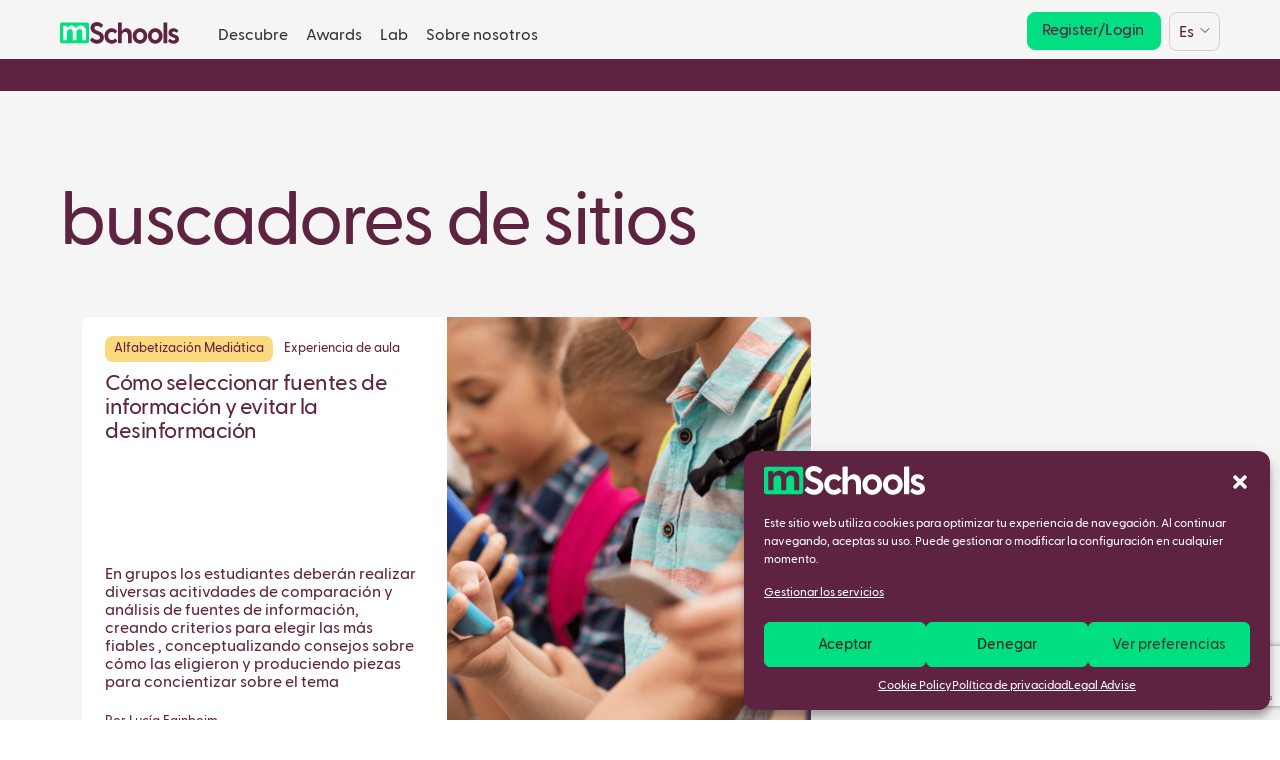

--- FILE ---
content_type: text/html; charset=UTF-8
request_url: https://mschools.com/es/technology-used/buscadores-de-sitios/
body_size: 23726
content:
<!doctype html>

<!--
 __  __     ______     __         ______   
/\ \_\ \   /\  __ \   /\ \       /\  __ \  
\ \  __ \  \ \ \/\ \  \ \ \____  \ \  __ \ 
 \ \_\ \_\  \ \_____\  \ \_____\  \ \_\ \_\
  \/_/\/_/   \/_____/   \/_____/   \/_/\/_/

 Developed by wearefirma.com & holarafa.com
 
-->

<html lang="es-ES">

<head>

	<meta charset="UTF-8">
	<meta name="viewport" content="width=device-width, initial-scale=1">
	<link rel="profile" href="https://gmpg.org/xfn/11">

	<link rel="apple-touch-icon" sizes="180x180" href="/wp-content/themes/mschools/apple-touch-icon.png">
	<link rel="icon" type="image/png" sizes="32x32" href="/wp-content/themes/mschools/favicon-32x32.png">
	<link rel="icon" type="image/png" sizes="16x16" href="/wp-content/themes/mschools/favicon-16x16.png">
	<link rel="manifest" href="/wp-content/themes/mschools/site.webmanifest">
	<link rel="mask-icon" href="/wp-content/themes/mschools/safari-pinned-tab.svg" color="#00e082">
	<link rel="shortcut icon" href="/wp-content/themes/mschools/favicon.ico">
	<meta name="msapplication-TileColor" content="#ffffff">
	<meta name="msapplication-config" content="/wp-content/themes/mschools/browserconfig.xml">
	<meta name="theme-color" content="#ffffff">

	<meta name="facebook-domain-verification" content="83msvu9usx5xvzmyz3svtzbsdq1c75" />

	<link rel="stylesheet" href="/wp-content/themes/mschools/css/bootstrap.min.css">

	<link rel="stylesheet" href="/wp-content/themes/mschools/css/animate.min.css">

	<link rel="stylesheet" href="/wp-content/themes/mschools/css/fullpage.min.css">

	<link rel="stylesheet" href="/wp-content/themes/mschools/css/hamburgers.min.css">

	<link rel="stylesheet" href="/wp-content/themes/mschools/css/swiper-bundle.min.css">

	<link rel="stylesheet" href="https://cdn.plyr.io/3.6.12/plyr.css" />

	<link rel="stylesheet" href="/wp-content/themes/mschools/css/magnific-popup.css">

	<script src="/wp-content/themes/mschools/js/jquery-3.5.1.min.js"></script>

	<link rel="stylesheet" href="https://cdnjs.cloudflare.com/ajax/libs/font-awesome/5.15.3/css/all.min.css"/>
  	<link rel="stylesheet" href="https://unicons.iconscout.com/release/v3.0.6/css/line.css">

	<meta name='robots' content='index, follow, max-image-preview:large, max-snippet:-1, max-video-preview:-1' />
	<style>img:is([sizes="auto" i], [sizes^="auto," i]) { contain-intrinsic-size: 3000px 1500px }</style>
	
	<!-- This site is optimized with the Yoast SEO plugin v26.1.1 - https://yoast.com/wordpress/plugins/seo/ -->
	<title>buscadores de sitios archivos - mSchools</title>
	<link rel="canonical" href="https://mschools.com/es/technology-used/buscadores-de-sitios/" />
	<meta property="og:locale" content="es_ES" />
	<meta property="og:type" content="article" />
	<meta property="og:title" content="buscadores de sitios archivos - mSchools" />
	<meta property="og:url" content="https://mschools.com/es/technology-used/buscadores-de-sitios/" />
	<meta property="og:site_name" content="mSchools" />
	<meta name="twitter:card" content="summary_large_image" />
	<script type="application/ld+json" class="yoast-schema-graph">{"@context":"https://schema.org","@graph":[{"@type":"CollectionPage","@id":"https://mschools.com/es/technology-used/buscadores-de-sitios/","url":"https://mschools.com/es/technology-used/buscadores-de-sitios/","name":"buscadores de sitios archivos - mSchools","isPartOf":{"@id":"https://mschools.com/es/#website"},"primaryImageOfPage":{"@id":"https://mschools.com/es/technology-used/buscadores-de-sitios/#primaryimage"},"image":{"@id":"https://mschools.com/es/technology-used/buscadores-de-sitios/#primaryimage"},"thumbnailUrl":"https://mschools.com/wp-content/uploads/CXP-LU-POSTER-1-1.png","breadcrumb":{"@id":"https://mschools.com/es/technology-used/buscadores-de-sitios/#breadcrumb"},"inLanguage":"es"},{"@type":"ImageObject","inLanguage":"es","@id":"https://mschools.com/es/technology-used/buscadores-de-sitios/#primaryimage","url":"https://mschools.com/wp-content/uploads/CXP-LU-POSTER-1-1.png","contentUrl":"https://mschools.com/wp-content/uploads/CXP-LU-POSTER-1-1.png","width":1920,"height":1080},{"@type":"BreadcrumbList","@id":"https://mschools.com/es/technology-used/buscadores-de-sitios/#breadcrumb","itemListElement":[{"@type":"ListItem","position":1,"name":"Portada","item":"https://mschools.com/es/"},{"@type":"ListItem","position":2,"name":"buscadores de sitios"}]},{"@type":"WebSite","@id":"https://mschools.com/es/#website","url":"https://mschools.com/es/","name":"mSchools","description":"Changing education for a better future.","potentialAction":[{"@type":"SearchAction","target":{"@type":"EntryPoint","urlTemplate":"https://mschools.com/es/?s={search_term_string}"},"query-input":{"@type":"PropertyValueSpecification","valueRequired":true,"valueName":"search_term_string"}}],"inLanguage":"es"}]}</script>
	<!-- / Yoast SEO plugin. -->


<link rel='dns-prefetch' href='//static.addtoany.com' />
<link rel='dns-prefetch' href='//www.googletagmanager.com' />
<link rel="alternate" type="application/rss+xml" title="mSchools &raquo; Feed" href="https://mschools.com/es/feed/" />
<link rel="alternate" type="application/rss+xml" title="mSchools &raquo; buscadores de sitios Technology used Feed" href="https://mschools.com/es/technology-used/buscadores-de-sitios/feed/" />
<script type="text/javascript">
/* <![CDATA[ */
window._wpemojiSettings = {"baseUrl":"https:\/\/s.w.org\/images\/core\/emoji\/16.0.1\/72x72\/","ext":".png","svgUrl":"https:\/\/s.w.org\/images\/core\/emoji\/16.0.1\/svg\/","svgExt":".svg","source":{"concatemoji":"https:\/\/mschools.com\/wp-includes\/js\/wp-emoji-release.min.js?ver=26a0c3dc6f9d85d08661e066ff45c896"}};
/*! This file is auto-generated */
!function(s,n){var o,i,e;function c(e){try{var t={supportTests:e,timestamp:(new Date).valueOf()};sessionStorage.setItem(o,JSON.stringify(t))}catch(e){}}function p(e,t,n){e.clearRect(0,0,e.canvas.width,e.canvas.height),e.fillText(t,0,0);var t=new Uint32Array(e.getImageData(0,0,e.canvas.width,e.canvas.height).data),a=(e.clearRect(0,0,e.canvas.width,e.canvas.height),e.fillText(n,0,0),new Uint32Array(e.getImageData(0,0,e.canvas.width,e.canvas.height).data));return t.every(function(e,t){return e===a[t]})}function u(e,t){e.clearRect(0,0,e.canvas.width,e.canvas.height),e.fillText(t,0,0);for(var n=e.getImageData(16,16,1,1),a=0;a<n.data.length;a++)if(0!==n.data[a])return!1;return!0}function f(e,t,n,a){switch(t){case"flag":return n(e,"\ud83c\udff3\ufe0f\u200d\u26a7\ufe0f","\ud83c\udff3\ufe0f\u200b\u26a7\ufe0f")?!1:!n(e,"\ud83c\udde8\ud83c\uddf6","\ud83c\udde8\u200b\ud83c\uddf6")&&!n(e,"\ud83c\udff4\udb40\udc67\udb40\udc62\udb40\udc65\udb40\udc6e\udb40\udc67\udb40\udc7f","\ud83c\udff4\u200b\udb40\udc67\u200b\udb40\udc62\u200b\udb40\udc65\u200b\udb40\udc6e\u200b\udb40\udc67\u200b\udb40\udc7f");case"emoji":return!a(e,"\ud83e\udedf")}return!1}function g(e,t,n,a){var r="undefined"!=typeof WorkerGlobalScope&&self instanceof WorkerGlobalScope?new OffscreenCanvas(300,150):s.createElement("canvas"),o=r.getContext("2d",{willReadFrequently:!0}),i=(o.textBaseline="top",o.font="600 32px Arial",{});return e.forEach(function(e){i[e]=t(o,e,n,a)}),i}function t(e){var t=s.createElement("script");t.src=e,t.defer=!0,s.head.appendChild(t)}"undefined"!=typeof Promise&&(o="wpEmojiSettingsSupports",i=["flag","emoji"],n.supports={everything:!0,everythingExceptFlag:!0},e=new Promise(function(e){s.addEventListener("DOMContentLoaded",e,{once:!0})}),new Promise(function(t){var n=function(){try{var e=JSON.parse(sessionStorage.getItem(o));if("object"==typeof e&&"number"==typeof e.timestamp&&(new Date).valueOf()<e.timestamp+604800&&"object"==typeof e.supportTests)return e.supportTests}catch(e){}return null}();if(!n){if("undefined"!=typeof Worker&&"undefined"!=typeof OffscreenCanvas&&"undefined"!=typeof URL&&URL.createObjectURL&&"undefined"!=typeof Blob)try{var e="postMessage("+g.toString()+"("+[JSON.stringify(i),f.toString(),p.toString(),u.toString()].join(",")+"));",a=new Blob([e],{type:"text/javascript"}),r=new Worker(URL.createObjectURL(a),{name:"wpTestEmojiSupports"});return void(r.onmessage=function(e){c(n=e.data),r.terminate(),t(n)})}catch(e){}c(n=g(i,f,p,u))}t(n)}).then(function(e){for(var t in e)n.supports[t]=e[t],n.supports.everything=n.supports.everything&&n.supports[t],"flag"!==t&&(n.supports.everythingExceptFlag=n.supports.everythingExceptFlag&&n.supports[t]);n.supports.everythingExceptFlag=n.supports.everythingExceptFlag&&!n.supports.flag,n.DOMReady=!1,n.readyCallback=function(){n.DOMReady=!0}}).then(function(){return e}).then(function(){var e;n.supports.everything||(n.readyCallback(),(e=n.source||{}).concatemoji?t(e.concatemoji):e.wpemoji&&e.twemoji&&(t(e.twemoji),t(e.wpemoji)))}))}((window,document),window._wpemojiSettings);
/* ]]> */
</script>
<style id='wp-emoji-styles-inline-css' type='text/css'>

	img.wp-smiley, img.emoji {
		display: inline !important;
		border: none !important;
		box-shadow: none !important;
		height: 1em !important;
		width: 1em !important;
		margin: 0 0.07em !important;
		vertical-align: -0.1em !important;
		background: none !important;
		padding: 0 !important;
	}
</style>
<link rel='stylesheet' id='wp-block-library-css' href='https://mschools.com/wp-includes/css/dist/block-library/style.min.css?ver=26a0c3dc6f9d85d08661e066ff45c896' type='text/css' media='all' />
<style id='classic-theme-styles-inline-css' type='text/css'>
/*! This file is auto-generated */
.wp-block-button__link{color:#fff;background-color:#32373c;border-radius:9999px;box-shadow:none;text-decoration:none;padding:calc(.667em + 2px) calc(1.333em + 2px);font-size:1.125em}.wp-block-file__button{background:#32373c;color:#fff;text-decoration:none}
</style>
<style id='safe-svg-svg-icon-style-inline-css' type='text/css'>
.safe-svg-cover{text-align:center}.safe-svg-cover .safe-svg-inside{display:inline-block;max-width:100%}.safe-svg-cover svg{fill:currentColor;height:100%;max-height:100%;max-width:100%;width:100%}

</style>
<style id='global-styles-inline-css' type='text/css'>
:root{--wp--preset--aspect-ratio--square: 1;--wp--preset--aspect-ratio--4-3: 4/3;--wp--preset--aspect-ratio--3-4: 3/4;--wp--preset--aspect-ratio--3-2: 3/2;--wp--preset--aspect-ratio--2-3: 2/3;--wp--preset--aspect-ratio--16-9: 16/9;--wp--preset--aspect-ratio--9-16: 9/16;--wp--preset--color--black: #000000;--wp--preset--color--cyan-bluish-gray: #abb8c3;--wp--preset--color--white: #ffffff;--wp--preset--color--pale-pink: #f78da7;--wp--preset--color--vivid-red: #cf2e2e;--wp--preset--color--luminous-vivid-orange: #ff6900;--wp--preset--color--luminous-vivid-amber: #fcb900;--wp--preset--color--light-green-cyan: #7bdcb5;--wp--preset--color--vivid-green-cyan: #00d084;--wp--preset--color--pale-cyan-blue: #8ed1fc;--wp--preset--color--vivid-cyan-blue: #0693e3;--wp--preset--color--vivid-purple: #9b51e0;--wp--preset--gradient--vivid-cyan-blue-to-vivid-purple: linear-gradient(135deg,rgba(6,147,227,1) 0%,rgb(155,81,224) 100%);--wp--preset--gradient--light-green-cyan-to-vivid-green-cyan: linear-gradient(135deg,rgb(122,220,180) 0%,rgb(0,208,130) 100%);--wp--preset--gradient--luminous-vivid-amber-to-luminous-vivid-orange: linear-gradient(135deg,rgba(252,185,0,1) 0%,rgba(255,105,0,1) 100%);--wp--preset--gradient--luminous-vivid-orange-to-vivid-red: linear-gradient(135deg,rgba(255,105,0,1) 0%,rgb(207,46,46) 100%);--wp--preset--gradient--very-light-gray-to-cyan-bluish-gray: linear-gradient(135deg,rgb(238,238,238) 0%,rgb(169,184,195) 100%);--wp--preset--gradient--cool-to-warm-spectrum: linear-gradient(135deg,rgb(74,234,220) 0%,rgb(151,120,209) 20%,rgb(207,42,186) 40%,rgb(238,44,130) 60%,rgb(251,105,98) 80%,rgb(254,248,76) 100%);--wp--preset--gradient--blush-light-purple: linear-gradient(135deg,rgb(255,206,236) 0%,rgb(152,150,240) 100%);--wp--preset--gradient--blush-bordeaux: linear-gradient(135deg,rgb(254,205,165) 0%,rgb(254,45,45) 50%,rgb(107,0,62) 100%);--wp--preset--gradient--luminous-dusk: linear-gradient(135deg,rgb(255,203,112) 0%,rgb(199,81,192) 50%,rgb(65,88,208) 100%);--wp--preset--gradient--pale-ocean: linear-gradient(135deg,rgb(255,245,203) 0%,rgb(182,227,212) 50%,rgb(51,167,181) 100%);--wp--preset--gradient--electric-grass: linear-gradient(135deg,rgb(202,248,128) 0%,rgb(113,206,126) 100%);--wp--preset--gradient--midnight: linear-gradient(135deg,rgb(2,3,129) 0%,rgb(40,116,252) 100%);--wp--preset--font-size--small: 13px;--wp--preset--font-size--medium: 20px;--wp--preset--font-size--large: 36px;--wp--preset--font-size--x-large: 42px;--wp--preset--spacing--20: 0.44rem;--wp--preset--spacing--30: 0.67rem;--wp--preset--spacing--40: 1rem;--wp--preset--spacing--50: 1.5rem;--wp--preset--spacing--60: 2.25rem;--wp--preset--spacing--70: 3.38rem;--wp--preset--spacing--80: 5.06rem;--wp--preset--shadow--natural: 6px 6px 9px rgba(0, 0, 0, 0.2);--wp--preset--shadow--deep: 12px 12px 50px rgba(0, 0, 0, 0.4);--wp--preset--shadow--sharp: 6px 6px 0px rgba(0, 0, 0, 0.2);--wp--preset--shadow--outlined: 6px 6px 0px -3px rgba(255, 255, 255, 1), 6px 6px rgba(0, 0, 0, 1);--wp--preset--shadow--crisp: 6px 6px 0px rgba(0, 0, 0, 1);}:where(.is-layout-flex){gap: 0.5em;}:where(.is-layout-grid){gap: 0.5em;}body .is-layout-flex{display: flex;}.is-layout-flex{flex-wrap: wrap;align-items: center;}.is-layout-flex > :is(*, div){margin: 0;}body .is-layout-grid{display: grid;}.is-layout-grid > :is(*, div){margin: 0;}:where(.wp-block-columns.is-layout-flex){gap: 2em;}:where(.wp-block-columns.is-layout-grid){gap: 2em;}:where(.wp-block-post-template.is-layout-flex){gap: 1.25em;}:where(.wp-block-post-template.is-layout-grid){gap: 1.25em;}.has-black-color{color: var(--wp--preset--color--black) !important;}.has-cyan-bluish-gray-color{color: var(--wp--preset--color--cyan-bluish-gray) !important;}.has-white-color{color: var(--wp--preset--color--white) !important;}.has-pale-pink-color{color: var(--wp--preset--color--pale-pink) !important;}.has-vivid-red-color{color: var(--wp--preset--color--vivid-red) !important;}.has-luminous-vivid-orange-color{color: var(--wp--preset--color--luminous-vivid-orange) !important;}.has-luminous-vivid-amber-color{color: var(--wp--preset--color--luminous-vivid-amber) !important;}.has-light-green-cyan-color{color: var(--wp--preset--color--light-green-cyan) !important;}.has-vivid-green-cyan-color{color: var(--wp--preset--color--vivid-green-cyan) !important;}.has-pale-cyan-blue-color{color: var(--wp--preset--color--pale-cyan-blue) !important;}.has-vivid-cyan-blue-color{color: var(--wp--preset--color--vivid-cyan-blue) !important;}.has-vivid-purple-color{color: var(--wp--preset--color--vivid-purple) !important;}.has-black-background-color{background-color: var(--wp--preset--color--black) !important;}.has-cyan-bluish-gray-background-color{background-color: var(--wp--preset--color--cyan-bluish-gray) !important;}.has-white-background-color{background-color: var(--wp--preset--color--white) !important;}.has-pale-pink-background-color{background-color: var(--wp--preset--color--pale-pink) !important;}.has-vivid-red-background-color{background-color: var(--wp--preset--color--vivid-red) !important;}.has-luminous-vivid-orange-background-color{background-color: var(--wp--preset--color--luminous-vivid-orange) !important;}.has-luminous-vivid-amber-background-color{background-color: var(--wp--preset--color--luminous-vivid-amber) !important;}.has-light-green-cyan-background-color{background-color: var(--wp--preset--color--light-green-cyan) !important;}.has-vivid-green-cyan-background-color{background-color: var(--wp--preset--color--vivid-green-cyan) !important;}.has-pale-cyan-blue-background-color{background-color: var(--wp--preset--color--pale-cyan-blue) !important;}.has-vivid-cyan-blue-background-color{background-color: var(--wp--preset--color--vivid-cyan-blue) !important;}.has-vivid-purple-background-color{background-color: var(--wp--preset--color--vivid-purple) !important;}.has-black-border-color{border-color: var(--wp--preset--color--black) !important;}.has-cyan-bluish-gray-border-color{border-color: var(--wp--preset--color--cyan-bluish-gray) !important;}.has-white-border-color{border-color: var(--wp--preset--color--white) !important;}.has-pale-pink-border-color{border-color: var(--wp--preset--color--pale-pink) !important;}.has-vivid-red-border-color{border-color: var(--wp--preset--color--vivid-red) !important;}.has-luminous-vivid-orange-border-color{border-color: var(--wp--preset--color--luminous-vivid-orange) !important;}.has-luminous-vivid-amber-border-color{border-color: var(--wp--preset--color--luminous-vivid-amber) !important;}.has-light-green-cyan-border-color{border-color: var(--wp--preset--color--light-green-cyan) !important;}.has-vivid-green-cyan-border-color{border-color: var(--wp--preset--color--vivid-green-cyan) !important;}.has-pale-cyan-blue-border-color{border-color: var(--wp--preset--color--pale-cyan-blue) !important;}.has-vivid-cyan-blue-border-color{border-color: var(--wp--preset--color--vivid-cyan-blue) !important;}.has-vivid-purple-border-color{border-color: var(--wp--preset--color--vivid-purple) !important;}.has-vivid-cyan-blue-to-vivid-purple-gradient-background{background: var(--wp--preset--gradient--vivid-cyan-blue-to-vivid-purple) !important;}.has-light-green-cyan-to-vivid-green-cyan-gradient-background{background: var(--wp--preset--gradient--light-green-cyan-to-vivid-green-cyan) !important;}.has-luminous-vivid-amber-to-luminous-vivid-orange-gradient-background{background: var(--wp--preset--gradient--luminous-vivid-amber-to-luminous-vivid-orange) !important;}.has-luminous-vivid-orange-to-vivid-red-gradient-background{background: var(--wp--preset--gradient--luminous-vivid-orange-to-vivid-red) !important;}.has-very-light-gray-to-cyan-bluish-gray-gradient-background{background: var(--wp--preset--gradient--very-light-gray-to-cyan-bluish-gray) !important;}.has-cool-to-warm-spectrum-gradient-background{background: var(--wp--preset--gradient--cool-to-warm-spectrum) !important;}.has-blush-light-purple-gradient-background{background: var(--wp--preset--gradient--blush-light-purple) !important;}.has-blush-bordeaux-gradient-background{background: var(--wp--preset--gradient--blush-bordeaux) !important;}.has-luminous-dusk-gradient-background{background: var(--wp--preset--gradient--luminous-dusk) !important;}.has-pale-ocean-gradient-background{background: var(--wp--preset--gradient--pale-ocean) !important;}.has-electric-grass-gradient-background{background: var(--wp--preset--gradient--electric-grass) !important;}.has-midnight-gradient-background{background: var(--wp--preset--gradient--midnight) !important;}.has-small-font-size{font-size: var(--wp--preset--font-size--small) !important;}.has-medium-font-size{font-size: var(--wp--preset--font-size--medium) !important;}.has-large-font-size{font-size: var(--wp--preset--font-size--large) !important;}.has-x-large-font-size{font-size: var(--wp--preset--font-size--x-large) !important;}
:where(.wp-block-post-template.is-layout-flex){gap: 1.25em;}:where(.wp-block-post-template.is-layout-grid){gap: 1.25em;}
:where(.wp-block-columns.is-layout-flex){gap: 2em;}:where(.wp-block-columns.is-layout-grid){gap: 2em;}
:root :where(.wp-block-pullquote){font-size: 1.5em;line-height: 1.6;}
</style>
<link rel='stylesheet' id='contact-form-7-css' href='https://mschools.com/wp-content/plugins/contact-form-7/includes/css/styles.css?ver=6.1.2' type='text/css' media='all' />
<link rel='stylesheet' id='wpcf7-redirect-script-frontend-css' href='https://mschools.com/wp-content/plugins/wpcf7-redirect/build/assets/frontend-script.css?ver=2c532d7e2be36f6af233' type='text/css' media='all' />
<link rel='stylesheet' id='wpml-legacy-dropdown-click-0-css' href='https://mschools.com/wp-content/plugins/sitepress-multilingual-cms/templates/language-switchers/legacy-dropdown-click/style.min.css?ver=1' type='text/css' media='all' />
<link rel='stylesheet' id='cmplz-general-css' href='https://mschools.com/wp-content/plugins/complianz-gdpr/assets/css/cookieblocker.min.css?ver=1758101495' type='text/css' media='all' />
<link rel='stylesheet' id='mschools-style-css' href='https://mschools.com/wp-content/themes/mschools/style.css?ver=51031521535' type='text/css' media='all' />
<link rel='stylesheet' id='addtoany-css' href='https://mschools.com/wp-content/plugins/add-to-any/addtoany.min.css?ver=1.16' type='text/css' media='all' />
<script type="text/javascript" id="wpml-cookie-js-extra">
/* <![CDATA[ */
var wpml_cookies = {"wp-wpml_current_language":{"value":"es","expires":1,"path":"\/"}};
var wpml_cookies = {"wp-wpml_current_language":{"value":"es","expires":1,"path":"\/"}};
/* ]]> */
</script>
<script type="text/javascript" src="https://mschools.com/wp-content/plugins/sitepress-multilingual-cms/res/js/cookies/language-cookie.js?ver=482900" id="wpml-cookie-js" defer="defer" data-wp-strategy="defer"></script>
<script type="text/javascript" id="addtoany-core-js-before">
/* <![CDATA[ */
window.a2a_config=window.a2a_config||{};a2a_config.callbacks=[];a2a_config.overlays=[];a2a_config.templates={};a2a_localize = {
	Share: "Compartir",
	Save: "Guardar",
	Subscribe: "Suscribir",
	Email: "Correo electrónico",
	Bookmark: "Marcador",
	ShowAll: "Mostrar todo",
	ShowLess: "Mostrar menos",
	FindServices: "Encontrar servicio(s)",
	FindAnyServiceToAddTo: "Encuentra al instante cualquier servicio para añadir a",
	PoweredBy: "Funciona con",
	ShareViaEmail: "Compartir por correo electrónico",
	SubscribeViaEmail: "Suscribirse a través de correo electrónico",
	BookmarkInYourBrowser: "Añadir a marcadores de tu navegador",
	BookmarkInstructions: "Presiona «Ctrl+D» o «\u2318+D» para añadir esta página a marcadores",
	AddToYourFavorites: "Añadir a tus favoritos",
	SendFromWebOrProgram: "Enviar desde cualquier dirección o programa de correo electrónico ",
	EmailProgram: "Programa de correo electrónico",
	More: "Más&#8230;",
	ThanksForSharing: "¡Gracias por compartir!",
	ThanksForFollowing: "¡Gracias por seguirnos!"
};

a2a_config.icon_color="transparent,#5e2340";
/* ]]> */
</script>
<script type="text/javascript" defer src="https://static.addtoany.com/menu/page.js" id="addtoany-core-js"></script>
<script type="text/javascript" id="jquery-core-js-extra">
/* <![CDATA[ */
var pysFacebookRest = {"restApiUrl":"https:\/\/mschools.com\/es\/wp-json\/pys-facebook\/v1\/event","debug":""};
/* ]]> */
</script>
<script type="text/javascript" src="https://mschools.com/wp-includes/js/jquery/jquery.min.js?ver=3.7.1" id="jquery-core-js"></script>
<script type="text/javascript" src="https://mschools.com/wp-includes/js/jquery/jquery-migrate.min.js?ver=3.4.1" id="jquery-migrate-js"></script>
<script type="text/javascript" id="jquery-js-after">
/* <![CDATA[ */
        // Guarda la URL actual (con ?tab=2) en la cookie oauth_return_to
        function updateOAuthReturnToCookie() {
            const currentUrl = window.location.href;
            const expires = new Date(Date.now() + 30*24*60*60*1000).toUTCString();
            document.cookie = 'oauth_return_to=' + encodeURIComponent(currentUrl) + '; path=/; expires=' + expires + '; secure;';
        }

        // Cada vez que el usuario cambia de pestaña (clic en .tab-slider--trigger)
        document.addEventListener('click', function(e) {
            const tab = e.target.closest('.tab-slider--trigger');
            if (tab) {
                // Esperamos un tick para que pushState actualice la URL visible
                setTimeout(updateOAuthReturnToCookie, 50);
            }
        });
    
/* ]]> */
</script>
<script type="text/javascript" defer src="https://mschools.com/wp-content/plugins/add-to-any/addtoany.min.js?ver=1.1" id="addtoany-jquery-js"></script>
<script type="text/javascript" src="https://mschools.com/wp-content/plugins/sitepress-multilingual-cms/templates/language-switchers/legacy-dropdown-click/script.min.js?ver=1" id="wpml-legacy-dropdown-click-0-js"></script>

<!-- Fragmento de código de la etiqueta de Google (gtag.js) añadida por Site Kit -->
<!-- Fragmento de código de Google Analytics añadido por Site Kit -->
<script type="text/javascript" src="https://www.googletagmanager.com/gtag/js?id=G-4T3LXDH0KL" id="google_gtagjs-js" async></script>
<script type="text/javascript" id="google_gtagjs-js-after">
/* <![CDATA[ */
window.dataLayer = window.dataLayer || [];function gtag(){dataLayer.push(arguments);}
gtag("set","linker",{"domains":["mschools.com"]});
gtag("js", new Date());
gtag("set", "developer_id.dZTNiMT", true);
gtag("config", "G-4T3LXDH0KL");
/* ]]> */
</script>
<link rel="https://api.w.org/" href="https://mschools.com/es/wp-json/" /><link rel="alternate" title="JSON" type="application/json" href="https://mschools.com/es/wp-json/wp/v2/technology-used/888" /><link rel="EditURI" type="application/rsd+xml" title="RSD" href="https://mschools.com/xmlrpc.php?rsd" />

<meta name="generator" content="WPML ver:4.8.2 stt:8,1,41,2;" />
<meta name="generator" content="Site Kit by Google 1.163.0" />			<style>.cmplz-hidden {
					display: none !important;
				}</style>
<!-- Metaetiquetas de Google AdSense añadidas por Site Kit -->
<meta name="google-adsense-platform-account" content="ca-host-pub-2644536267352236">
<meta name="google-adsense-platform-domain" content="sitekit.withgoogle.com">
<!-- Acabar con las metaetiquetas de Google AdSense añadidas por Site Kit -->

	<!-- Google Tag Manager -->
	<script>(function(w,d,s,l,i){w[l]=w[l]||[];w[l].push({'gtm.start':
	new Date().getTime(),event:'gtm.js'});var f=d.getElementsByTagName(s)[0],
	j=d.createElement(s),dl=l!='dataLayer'?'&l='+l:'';j.async=true;j.src=
	'https://www.googletagmanager.com/gtm.js?id='+i+dl;f.parentNode.insertBefore(j,f);
	})(window,document,'script','dataLayer','GTM-K4GLGXQ');</script>
	<!-- End Google Tag Manager -->

	<!-- Meta Pixel Code -->
	<script type="text/plain" data-service="facebook" data-category="marketing">
	  !function(f,b,e,v,n,t,s)
	  {if(f.fbq)return;n=f.fbq=function(){n.callMethod?
	  n.callMethod.apply(n,arguments):n.queue.push(arguments)};
	  if(!f._fbq)f._fbq=n;n.push=n;n.loaded=!0;n.version='2.0';
	  n.queue=[];t=b.createElement(e);t.async=!0;
	  t.src=v;s=b.getElementsByTagName(e)[0];
	  s.parentNode.insertBefore(t,s)}(window, document,'script',
	  'https://connect.facebook.net/en_US/fbevents.js');
	  fbq('init', '5060601277340344');
	  fbq('track', 'PageView');
	</script>
	<noscript><img height="1" width="1" style="display:none"
	  src="https://www.facebook.com/tr?id=5060601277340344&ev=PageView&noscript=1"
	/></noscript>
	<!-- End Meta Pixel Code -->
	
</head>

<body data-cmplz=2 class="archive tax-technology-used term-buscadores-de-sitios term-888 wp-theme-mschools hfeed menu-type-transition">

	<!-- Google Tag Manager (noscript) -->
	<noscript><iframe src="https://www.googletagmanager.com/ns.html?id=GTM-K4GLGXQ"
	height="0" width="0" style="display:none;visibility:hidden"></iframe></noscript>
	<!-- End Google Tag Manager (noscript) -->


<div id="page" class="site">

	<header id="masthead" class="site-header">

		<div id="header_mschools" class="container-fluid">
			<div class="row">
				<div class="container">
					<div class="row align-items-center">
						<div id="logo_mschools" class="col-6 col-sm-10 col-md-10">
														<a class="sin-formato enlace-logo-mschools" href="https://mschools.com/es/">
								<svg class="logo-mschools" width="129" height="23" viewBox="0 0 129 23" fill="none" xmlns="http://www.w3.org/2000/svg">
									<path class="m-logo-mschools" fill-rule="evenodd" clip-rule="evenodd" d="M0 2.49552V20.2692C0 21.3788 0.804388 22.1896 1.90513 22.1896H29.4872C30.5879 22.1896 31.3923 21.3788 31.3923 20.2692V2.49552C31.3923 1.386 30.5879 0.575195 29.4872 0.575195H1.90513C0.804388 0.575195 0 1.386 0 2.49552ZM28.3046 10.0608V18.6403C28.3046 18.9549 28.0917 19.1018 27.7935 19.1018H24.6204C24.3649 19.1018 24.1519 18.9549 24.1519 18.6403V10.795C24.1519 8.2778 22.7677 7.41775 21.3196 7.41775C18.9983 7.41775 17.9122 9.24272 17.9122 10.3335V18.6403C17.9122 18.9549 17.7631 19.1018 17.465 19.1018H14.2919C14.015 19.1018 13.8234 18.9549 13.8234 18.6403V10.795C13.8234 8.2778 12.4391 7.41775 10.9697 7.41775C8.62716 7.41775 7.51977 9.68323 7.51977 10.3964V18.6403C7.51977 18.9549 7.3707 19.1018 7.11515 19.1018H3.89946C3.58002 19.1018 3.43095 18.9549 3.43095 18.6403V4.43906C3.43095 4.18735 3.58002 3.99855 3.89946 3.99855H6.94478C7.22163 3.99855 7.392 4.18735 7.41329 4.43906L7.49848 6.45283V6.4738C8.54198 4.90055 10.1818 3.66293 12.3752 3.66293C14.4197 3.66293 16.1446 4.64883 17.103 6.4738C18.2103 4.83762 20.0631 3.66293 22.5121 3.66293C25.8556 3.66293 28.3046 6.03329 28.3046 10.0608Z" fill="#00E082"/>
									<path class="schools-logo-mschools" d="M129 17.992C129 20.9648 125.993 22.7042 123.142 22.7042C120.574 22.7042 118.412 21.4392 117.347 20.1425C117.159 19.9212 117.19 19.6998 117.347 19.51L118.537 17.7706C118.757 17.5176 118.976 17.6125 119.227 17.8023C120.511 18.5929 121.827 19.257 123.017 19.257C124.051 19.257 125.022 18.9091 125.022 17.9288C125.022 15.4936 117.629 16.4108 117.629 11.2242C117.629 8.28309 120.198 6.54371 122.923 6.54371C124.896 6.54371 126.87 7.33433 128.154 8.88397C128.342 9.13697 128.248 9.35835 128.123 9.5481L126.932 11.0977C126.745 11.3507 126.525 11.2875 126.243 11.0345C125.084 10.3071 124.364 9.89597 123.267 9.89597C122.265 9.89597 121.545 10.402 121.545 11.1926C121.545 13.7226 129 12.3627 129 17.992ZM112.711 0.534924H115.937C116.219 0.534924 116.376 0.69305 116.376 1.0093V21.8187C116.376 22.1349 116.219 22.293 115.937 22.293H112.711C112.46 22.293 112.272 22.1349 112.272 21.8187V1.0093C112.272 0.69305 112.46 0.534924 112.711 0.534924ZM107.229 14.6397C107.229 12.173 105.444 10.3703 103.251 10.3703C101.058 10.3703 99.2725 12.173 99.2725 14.6397C99.2725 17.1065 101.058 18.8775 103.251 18.8775C105.444 18.8775 107.229 17.1065 107.229 14.6397ZM95.3255 14.6397C95.3255 10.1173 98.8653 6.54371 103.251 6.54371C107.668 6.54371 111.176 10.1173 111.176 14.6397C111.176 19.1621 107.668 22.7042 103.251 22.7042C98.8653 22.7042 95.3255 19.1621 95.3255 14.6397ZM90.6581 14.6397C90.6581 12.173 88.9039 10.3703 86.7112 10.3703C84.4871 10.3703 82.7955 12.173 82.7955 14.6397C82.7955 17.1065 84.4871 18.8775 86.7112 18.8775C88.9039 18.8775 90.6581 17.1065 90.6581 14.6397ZM78.8173 14.6397C78.8173 10.1173 82.2943 6.54371 86.7112 6.54371C91.0967 6.54371 94.6051 10.1173 94.6051 14.6397C94.6051 19.1621 91.0967 22.7042 86.7112 22.7042C82.2943 22.7042 78.8173 19.1621 78.8173 14.6397ZM77.6896 13.0585V21.8187C77.6896 22.1349 77.5329 22.293 77.2197 22.293H74.0559C73.8053 22.293 73.6173 22.1349 73.6173 21.8187V13.8175C73.6173 11.667 72.3956 10.3703 70.4222 10.3703C68.1354 10.3703 67.0391 12.679 67.0391 13.4064V21.8187C67.0391 22.1349 66.8511 22.293 66.6005 22.293H63.4054C63.1234 22.293 62.9668 22.1349 62.9668 21.8187V1.0093C62.9668 0.69305 63.1234 0.534924 63.4054 0.534924H66.6005C66.8511 0.534924 67.0391 0.69305 67.0391 1.0093V9.4216C68.1981 7.65059 70.0149 6.54371 71.8944 6.54371C75.4968 6.54371 77.6896 9.01047 77.6896 13.0585ZM59.3644 17.486C59.6464 17.2646 59.8656 17.2646 60.0849 17.486L61.9644 19.3203C62.1837 19.51 62.1837 19.763 61.9957 20.016C60.6174 21.5973 58.456 22.7042 56.044 22.7042C51.6585 22.7042 48.244 19.1621 48.244 14.6397C48.244 10.1173 51.6585 6.54371 56.044 6.54371C58.3934 6.54371 60.4921 7.61896 61.9018 9.29509C62.0897 9.51647 62.0584 9.76947 61.8391 9.95922L59.9909 11.7935C59.7717 12.0149 59.5524 11.9832 59.3331 11.7619C58.4247 11.0029 57.5162 10.3703 56.1379 10.3703C53.8199 10.3703 52.191 12.2046 52.191 14.6397C52.191 17.0433 53.8199 18.8775 56.1379 18.8775C57.5789 18.8775 58.5187 18.3083 59.3644 17.486ZM47.5862 16.1894C47.5862 20.3639 43.8272 22.7042 40.0369 22.7042C36.8417 22.7042 34.1165 20.9964 32.7068 19.2886C32.5502 19.0673 32.5502 18.8459 32.7382 18.5929L34.5863 16.5689C34.7743 16.3159 35.0249 16.3159 35.2442 16.5373C36.7791 17.8655 38.2514 18.6878 40.1309 18.6878C41.979 18.6878 43.4513 17.6758 43.4513 16.0945C43.4513 12.2046 33.1141 13.4064 33.1141 6.25908C33.1141 2.36918 36.3092 0.0605469 39.8803 0.0605469C42.5742 0.0605469 44.7983 1.19905 46.5525 2.97006C46.7718 3.19144 46.7718 3.34956 46.5525 3.63419L44.8296 5.72145C44.6417 6.00608 44.4224 6.0377 44.1718 5.84795C42.6682 4.6462 41.5718 4.07694 40.0056 4.07694C38.2514 4.07694 37.249 5.0257 37.249 6.32233C37.249 10.1806 47.5862 8.56772 47.5862 16.1894Z" fill="#5E2340"/>
							    </svg>
							</a>
																						<div class="menu-item">
																       							      <a class="link-menu-desktop" href="https://mschools.com/es/descubre/">Descubre							      	<svg width="4" height="4" viewBox="0 0 4 4" fill="none" xmlns="http://www.w3.org/2000/svg">
							      		<circle cx="2" cy="2" r="2" fill="#5E2340"/>
									</svg>
							      </a>
								  								  								
								</div>
							
							  								<div class="menu-item">
																       									 <a class="link-menu-desktop" href="#">Awards							      	<svg width="4" height="4" viewBox="0 0 4 4" fill="none" xmlns="http://www.w3.org/2000/svg">
							      		<circle cx="2" cy="2" r="2" fill="#5E2340"/>
									</svg>
							      </a>

																  										
										<ul class="submenu">
											
																							<li><a class="link-submenu-desktop" href="https://mschools.com/es/mschools-awards-2026/">mSchools Awards 2026</a></li>
																							<li><a class="link-submenu-desktop" href="https://mschools.com/es/challenge/mschools-awards-2025/">mSchools Awards 2025</a></li>
																							<li><a class="link-submenu-desktop" href="https://mschools.com/es/challenge/mschools-awards-2024/">mSchools Awards 2024</a></li>
																						<div class="buffer-area"></div>
										</ul>
																	
								</div>
							
							  								<div class="menu-item">
																       									 <a class="link-menu-desktop" href="#">Lab							      	<svg width="4" height="4" viewBox="0 0 4 4" fill="none" xmlns="http://www.w3.org/2000/svg">
							      		<circle cx="2" cy="2" r="2" fill="#5E2340"/>
									</svg>
							      </a>

																  										
										<ul class="submenu">
											
																							<li><a class="link-submenu-desktop" href="https://mschools.com/es/challenge/2-deteccion-y-abordaje-temprano/">2. Detección y abordaje temprano</a></li>
																							<li><a class="link-submenu-desktop" href="https://mschools.com/es/challenge/mschools-lab/">1. Personalización y Éxito académico</a></li>
																						<div class="buffer-area"></div>
										</ul>
																	
								</div>
							
							  								<div class="menu-item">
																       							      <a class="link-menu-desktop" href="https://mschools.com/es/sobre-nosaltros/">Sobre nosotros							      	<svg width="4" height="4" viewBox="0 0 4 4" fill="none" xmlns="http://www.w3.org/2000/svg">
							      		<circle cx="2" cy="2" r="2" fill="#5E2340"/>
									</svg>
							      </a>
								  								  								
								</div>
							
							  						</div>
						<div id="menu_desktop" class="col-6 col-sm-2 col-md-2 no-mobile alinear-derecha">
							
							<div id="login-btn" class="align-items-center">
									
										<a class="button-edit-login" href="https://oauth.mobileworldcapital.com/oauth/v2/auth?response_type=code&#038;client_id=22_1e2s425kjlmsgco8ws8owcoc8csooc0gow0s0kg0oc8k0ksg8o&#038;redirect_uri=https%3A%2F%2Fmschools.com%2F&#038;scope=read">Register/Login</a>
									
															</div>
							
							<div id="language_selector">
								
<div class="wpml-ls-statics-shortcode_actions wpml-ls wpml-ls-legacy-dropdown-click js-wpml-ls-legacy-dropdown-click">
	<ul role="menu">

		<li class="wpml-ls-slot-shortcode_actions wpml-ls-item wpml-ls-item-es wpml-ls-current-language wpml-ls-item-legacy-dropdown-click" role="none">

			<a href="#" class="js-wpml-ls-item-toggle wpml-ls-item-toggle" role="menuitem" title="Cambiar a Es">
                <span class="wpml-ls-native" role="menuitem">Es</span></a>

			<ul class="js-wpml-ls-sub-menu wpml-ls-sub-menu" role="menu">
				
					<li class="wpml-ls-slot-shortcode_actions wpml-ls-item wpml-ls-item-en wpml-ls-first-item" role="none">
						<a href="https://mschools.com/technology-used/buscadores-de-sitios-2/" class="wpml-ls-link" role="menuitem" aria-label="Cambiar a En" title="Cambiar a En">
                            <span class="wpml-ls-native" lang="en">En</span></a>
					</li>

				
					<li class="wpml-ls-slot-shortcode_actions wpml-ls-item wpml-ls-item-ca wpml-ls-last-item" role="none">
						<a href="https://mschools.com/ca/technology-used/buscadores-de-sitios-ca/" class="wpml-ls-link" role="menuitem" aria-label="Cambiar a Ca" title="Cambiar a Ca">
                            <span class="wpml-ls-native" lang="ca">Ca</span></a>
					</li>

							</ul>

		</li>

	</ul>
</div>
							</div>
						</div>
						<div id="hamburger_mobile" class="col-6 col-sm-2 no-desktop alinear-derecha">
							<button class="hamburger hamburger--collapse" type="button">
							  <span class="hamburger-box">
							    <span class="hamburger-inner"></span>
							  </span>
							</button>
						</div>
					</div>
				</div>
			</div>
		</div>
		<div id="menu_mobile" class="container-fluid animate__animated animate__fadeIn">
			<svg class="circle-right" width="182" height="386" viewBox="0 0 182 386" fill="none" xmlns="http://www.w3.org/2000/svg">
				<circle cx="192.635" cy="192.634" r="161.044" transform="rotate(-12.7594 192.635 192.634)" fill="#00E082"/>
			</svg>
			<svg class="circle-left" width="70" height="187" viewBox="0 0 70 187" fill="none" xmlns="http://www.w3.org/2000/svg">
				<circle cx="-23.9116" cy="93.0883" r="77.8224" transform="rotate(-12.7594 -23.9116 93.0883)" fill="white"/>
			</svg>
			<svg class="circle-bottom" width="211" height="182" viewBox="0 0 211 182" fill="none" xmlns="http://www.w3.org/2000/svg">
				<circle cx="17.6345" cy="192.904" r="161.044" transform="rotate(-12.7594 17.6345 192.904)" fill="#00E082"/>
			</svg>


			<script>
				jQuery(document).ready(function($) {
					$(".menu-header").click(function(e) {
						var menuItem = $(this).closest(".menu-item");
						var submenu = menuItem.find(".submenu-mobile");
						var toggleButton = $(this).find(".submenu-toggle");
						var link = $(this).find(".link-menu-mobile");

						if (submenu.length) { // If there's a submenu, toggle it
							e.preventDefault(); // Prevent link click if submenu exists
							submenu.slideToggle(); // Show/hide submenu
							toggleButton.text(toggleButton.text() === "+" ? "-" : "+"); // Toggle "+" to "-"
						} else {
							// No submenu, allow normal navigation
							window.location.href = link.attr("href");
						}
					});
				});
			</script>




			<div id="links_menu_mobile">
													<div class="menu-item">
						<div class="menu-header"> <!-- New wrapper to keep text & + in the same row -->
							<a class="link-menu-mobile" 
								href="https://mschools.com/es/descubre/">
								Descubre							</a>
													</div>

											</div>
									<div class="menu-item">
						<div class="menu-header"> <!-- New wrapper to keep text & + in the same row -->
							<a class="link-menu-mobile" 
								href="javascript:void(0);">
								Awards							</a>
															<span class="submenu-toggle">+</span> 
													</div>

													<ul class="submenu-mobile">
																	<li>
										<a class="link-menu-mobile link-submenu-mobile" href="https://mschools.com/es/mschools-awards-2026/">
											mSchools Awards 2026										</a>
									</li>
																	<li>
										<a class="link-menu-mobile link-submenu-mobile" href="https://mschools.com/es/challenge/mschools-awards-2025/">
											mSchools Awards 2025										</a>
									</li>
																	<li>
										<a class="link-menu-mobile link-submenu-mobile" href="https://mschools.com/es/challenge/mschools-awards-2024/">
											mSchools Awards 2024										</a>
									</li>
															</ul>
											</div>
									<div class="menu-item">
						<div class="menu-header"> <!-- New wrapper to keep text & + in the same row -->
							<a class="link-menu-mobile" 
								href="javascript:void(0);">
								Lab							</a>
															<span class="submenu-toggle">+</span> 
													</div>

													<ul class="submenu-mobile">
																	<li>
										<a class="link-menu-mobile link-submenu-mobile" href="https://mschools.com/es/challenge/2-deteccion-y-abordaje-temprano/">
											2. Detección y abordaje temprano										</a>
									</li>
																	<li>
										<a class="link-menu-mobile link-submenu-mobile" href="https://mschools.com/es/challenge/mschools-lab/">
											1. Personalización y Éxito académico										</a>
									</li>
															</ul>
											</div>
									<div class="menu-item">
						<div class="menu-header"> <!-- New wrapper to keep text & + in the same row -->
							<a class="link-menu-mobile" 
								href="https://mschools.com/es/sobre-nosaltros/">
								Sobre nosotros							</a>
													</div>

											</div>
							</div>



			<div id="footer_menu_mobile">
				<div class="row align-items-center">
					<div class="col-6">
						
						      <a class="sin-formato" href="https://twitter.com/mSchools_MWC" target="_blank">
						      	<img class="logo-social-network" src="https://mschools.com/wp-content/uploads/X1-brown.svg">
						      </a>

						  
						      <a class="sin-formato" href="https://www.linkedin.com/company/mwcb-mschools" target="_blank">
						      	<img class="logo-social-network" src="https://mschools.com/wp-content/uploads/linkedin-brown.svg">
						      </a>

						  
						      <a class="sin-formato" href="https://instagram.com/mschools_mwc?igshid=YmMyMTA2M2Y=" target="_blank">
						      	<img class="logo-social-network" src="https://mschools.com/wp-content/uploads/logo_IG_web_final_lila.png">
						      </a>

						  					</div>
					<div class="col-6 alinear-derecha">
						
<div class="wpml-ls-statics-footer wpml-ls wpml-ls-legacy-list-horizontal">
	<ul role="menu"><li class="wpml-ls-slot-footer wpml-ls-item wpml-ls-item-en wpml-ls-first-item wpml-ls-item-legacy-list-horizontal" role="none">
				<a href="https://mschools.com/technology-used/buscadores-de-sitios-2/" class="wpml-ls-link" role="menuitem"  aria-label="Cambiar a English" title="Cambiar a English" >
                    <span class="wpml-ls-display">English</span></a>
			</li><li class="wpml-ls-slot-footer wpml-ls-item wpml-ls-item-ca wpml-ls-last-item wpml-ls-item-legacy-list-horizontal" role="none">
				<a href="https://mschools.com/ca/technology-used/buscadores-de-sitios-ca/" class="wpml-ls-link" role="menuitem"  aria-label="Cambiar a Català" title="Cambiar a Català" >
                    <span class="wpml-ls-display">Català</span></a>
			</li></ul>
</div>
					</div>
				</div>
			</div>
		</div>
			
	</header><!-- #masthead -->

	<div id="content" class="site-content">

	<div id="primary" class="content-area">
		<main id="main" class="site-main">


			 
<article id="post-4909" >

    <div id="filter_events" class="container-fluid">
        <div class="row">
            <div class="container">
                <div class="row">
                    <div class="col-12">
                        <div class="filter-events">
                        </div>
                    </div>
                </div>
            </div>
        </div>
    </div>
	
	<div id="header_discover" class="container-fluid">
        <div class="row">
            <div class="container">
                <div class="row">
                    <div class="col-12">
                        <h1 class="animate__animated animate__fadeIn">buscadores de sitios</h1>
                    </div>
                </div>
                <div class="row">
                    <div id="ajax-load-more" class="ajax-load-more-wrap white alm-layouts" data-id="grid_posts" data-alm-id="" data-canonical-url="https://mschools.com/es/technology-used/buscadores-de-sitios/" data-slug="buscadores-de-sitios" data-post-id="888"  data-localized="ajax_load_more_grid_posts_vars" data-alm-object="ajax_load_more_grid_posts"><style type="text/css">.alm-layouts .alm-listing.flex .alm-layout.alm-2-col,.alm-layouts .alm-listing.flex .alm-layout.alm-3-col,.alm-layouts .alm-listing.flex .alm-layout.alm-4-col{width:48%;display:inline-block;vertical-align:top;clear:none}.alm-layouts .alm-listing.flex .alm-2-col.odd{margin-right:4%}.alm-layouts .alm-listing.flex .alm-layout.alm-2-col.alm-gallery{width:50%;margin:0}.alm-layouts .alm-listing.flex .alm-layout.alm-3-col,.alm-layouts .alm-listing.flex .alm-layout.alm-4-col{width:30.6333%;margin-right:4%;&.last{margin-right:0}}.alm-layouts .alm-listing.flex .alm-layout.alm-4-col{width:21.9333%}.alm-layouts .alm-listing.flex .alm-layout.alm-3-col.alm-gallery,.alm-layouts .alm-listing.flex .alm-layout.alm-4-col.alm-gallery{width:33.333%;margin:0}.alm-layouts .alm-listing.flex .alm-layout.alm-4-col.alm-gallery{width:25%}.alm-layouts .alm-listing.flex .alm-default.alm-2-col{padding-left:106px;min-height:100px}.alm-layouts .alm-listing.flex .alm-default.alm-2-col img{max-width:85px}.alm-layouts .alm-listing.flex .alm-default.alm-3-col,.alm-layouts .alm-listing.flex .alm-default.alm-4-col{padding-left:80px;min-height:100px}.alm-layouts .alm-listing.flex .alm-default.alm-3-col img,.alm-layouts .alm-listing.flex .alm-default.alm-4-col img{max-width:65px}.alm-layouts .alm-listing.flex,.alm-layouts .alm-listing.flex .alm-reveal{display:flex;flex-wrap:wrap}@media screen and (max-width:1024px){.alm-layouts .alm-listing.flex .alm-layout.alm-3-col.alm-gallery,.alm-layouts .alm-listing.flex .alm-layout.alm-4-col.alm-gallery{width:50%}.alm-layouts .alm-listing.flex .alm-layout.alm-4-col{width:48%;margin-right:4%;&:nth-child(2n){margin-right:0}}}@media screen and (max-width:768px){.alm-layouts .alm-listing.flex,.alm-layouts .alm-listing.flex .alm-reveal{display:block}.alm-layouts .alm-listing.flex .alm-layout.alm-2-col,.alm-layouts .alm-listing.flex .alm-layout.alm-3-col,.alm-layouts .alm-listing.flex .alm-layout.alm-4-col{width:100%;display:block;margin-left:0;margin-right:0}.alm-layouts .alm-listing.flex .alm-layout.alm-2-col.odd,.alm-layouts .alm-listing.flex .alm-layout.alm-3-col.last,.alm-layouts .alm-listing.flex .alm-layout.alm-4-col.last{margin-right:0}}.alm-layouts .alm-listing{margin:0;padding:0}.alm-layouts .alm-listing .alm-layout{width:100%;display:block;clear:both;padding:0;margin:0;overflow:visible;list-style:none}.alm-layouts .alm-listing .alm-layout,.alm-layouts .alm-listing .alm-layout *{-webkit-box-sizing:border-box;box-sizing:border-box}.alm-layouts .alm-listing .alm-layout a,.alm-layouts .alm-listing .alm-layout img{-webkit-box-shadow:none;box-shadow:none;border:none}.alm-layouts .alm-listing .alm-layout img{position:static;max-width:100%;height:auto;clear:both;margin:0;-webkit-border-radius:0;border-radius:0;display:block}.alm-layouts .alm-listing .alm-layout h3{font-size:22px;line-height:1.15;font-weight:600;margin:0 0 10px;padding:0}.alm-layouts .alm-listing .alm-layout h3 a{text-decoration:none}.alm-layouts .alm-listing .alm-layout h3 a:focus,.alm-layouts .alm-listing .alm-layout h3 a:hover{text-decoration:underline}.alm-layouts .alm-listing .alm-layout p.entry-meta{font-size:15px;opacity:.7;margin:0 0 10px}.alm-layouts .alm-listing .alm-layout p{font-size:15px;line-height:1.5;margin:0 0 1em}.alm-layouts .alm-grid .alm-paging-content,.alm-layouts .alm-grid:not(.alm-paging-wrap){display:grid;grid-template-columns:repeat(1,minmax(0,1fr));gap:20px;margin-bottom:10px}.alm-layouts .alm-grid .alm-paging-content:after,.alm-layouts .alm-grid:not(.alm-paging-wrap):after{display:none}.alm-layouts .alm-grid .alm-paging-content:empty,.alm-layouts .alm-grid:not(.alm-paging-wrap):empty{display:none!important}.alm-layouts .alm-grid.alm-grid-gap-none,.alm-layouts.alm-paging .alm-grid.alm-grid-gap-none .alm-paging-content{gap:0}.alm-layouts .alm-grid.alm-grid-gap-md,.alm-layouts.alm-paging .alm-grid.alm-grid-gap-md .alm-paging-content{gap:10px}.alm-layouts .alm-grid.alm-grid-gap-sm,.alm-layouts.alm-paging .alm-grid.alm-grid-gap-sm .alm-paging-content{gap:5px}@media screen and (min-width:768px){.alm-layouts .alm-grid.alm-grid-cols-2,.alm-layouts.alm-paging .alm-grid.alm-grid-cols-2 .alm-paging-content{grid-template-columns:repeat(2,minmax(0,1fr))}}@media screen and (min-width:769px){.alm-layouts .alm-grid.alm-grid-cols-3,.alm-layouts.alm-paging .alm-grid.alm-grid-cols-3 .alm-paging-content{grid-template-columns:repeat(3,minmax(0,1fr))}}@media screen and (min-width:769px){.alm-layouts .alm-grid.alm-grid-cols-4,.alm-layouts.alm-paging .alm-grid.alm-grid-cols-4 .alm-paging-content{grid-template-columns:repeat(2,minmax(0,1fr))}}@media screen and (min-width:1025px){.alm-layouts .alm-grid.alm-grid-cols-4,.alm-layouts.alm-paging .alm-grid.alm-grid-cols-4 .alm-paging-content{grid-template-columns:repeat(4,minmax(0,1fr))}}@media screen and (min-width:769px){.alm-layouts .alm-grid.alm-grid-cols-5,.alm-layouts.alm-paging .alm-grid.alm-grid-cols-5 .alm-paging-content{grid-template-columns:repeat(3,minmax(0,1fr))}}@media screen and (min-width:1025px){.alm-layouts .alm-grid.alm-grid-cols-5,.alm-layouts.alm-paging .alm-grid.alm-grid-cols-5 .alm-paging-content{grid-template-columns:repeat(5,minmax(0,1fr))}}@media screen and (min-width:769px){.alm-layouts .alm-grid.alm-grid-cols-6,.alm-layouts.alm-paging .alm-grid.alm-grid-cols-6 .alm-paging-content{grid-template-columns:repeat(3,minmax(0,1fr))}}@media screen and (min-width:1025px){.alm-layouts .alm-grid.alm-grid-cols-6,.alm-layouts.alm-paging .alm-grid.alm-grid-cols-6 .alm-paging-content{grid-template-columns:repeat(6,minmax(0,1fr))}}.alm-layouts .alm-listing .alm-default{background:none;list-style:none;padding:0;margin:0;-webkit-transition:all .35s ease;-o-transition:all .35s ease;transition:all .35s ease;min-height:auto;display:-webkit-box;display:-ms-flexbox;display:flex;-ms-flex-wrap:nowrap;flex-wrap:nowrap;width:100%}.alm-layouts .alm-listing .alm-default.align-items-center{-webkit-box-align:center;-ms-flex-align:center;align-items:center}.alm-layouts .alm-listing .alm-default.align-items-end{-webkit-box-align:end;-ms-flex-align:end;align-items:flex-end}.alm-layouts .alm-listing .alm-default>a,.alm-layouts .alm-listing .alm-default>img.wp-post-image{width:150px;margin-right:20px}.alm-layouts .alm-listing .alm-default>.details{-webkit-box-flex:1;-ms-flex:1;flex:1}.alm-layouts .alm-listing .alm-default>.details :last-child{margin-bottom:0}.alm-layouts .alm-listing .alm-default img{max-width:100%;-webkit-border-radius:3px;border-radius:3px}.alm-layouts .alm-listing .alm-default p{text-align:left}.alm-layouts .alm-listing .alm-cta{background:none;list-style:none;padding:0;-webkit-transition:all .35s ease;-o-transition:all .35s ease;transition:all .35s ease}.alm-layouts .alm-listing .alm-cta img{width:100%;clear:both;position:static;margin:0;-webkit-border-radius:0;border-radius:0;-webkit-transition:all .25s ease .1s;-o-transition:all .25s ease .1s;transition:all .25s ease .1s;-webkit-border-radius:3px;border-radius:3px}.alm-layouts .alm-listing .alm-cta a{display:block;color:inherit;text-decoration:none}.alm-layouts .alm-listing .alm-cta a:focus img,.alm-layouts .alm-listing .alm-cta a:hover img{opacity:.7}.alm-layouts .alm-listing .alm-cta a:focus h3,.alm-layouts .alm-listing .alm-cta a:hover h3{text-decoration:underline}.alm-layouts .alm-listing .alm-cta .details{padding:15px;display:block;border-top:none;position:relative}.alm-layouts .alm-listing .alm-cta h3{color:#333;margin:0 0 15px;text-decoration:none}.alm-layouts .alm-listing .alm-cta p{text-align:left}.alm-layouts .alm-listing .alm-card{position:relative}.alm-layouts .alm-listing .alm-card a.card-container{-webkit-perspective:1000px;perspective:1000px;border:1px solid #efefef!important;background:#f7f7f7;display:block;position:relative}.alm-layouts .alm-listing .alm-card a.card-container.hover .card-flip,.alm-layouts .alm-listing .alm-card a.card-container:hover .card-flip{-webkit-transform:rotateY(180deg);transform:rotateY(180deg)}@media (-ms-high-contrast:active),(-ms-high-contrast:none){.alm-layouts .alm-listing .alm-card a.card-container.hover .card-flip,.alm-layouts .alm-listing .alm-card a.card-container:hover .card-flip{-webkit-transform:rotateY(0deg);transform:rotateY(0deg)}}.alm-layouts .alm-listing .alm-card .card-flip{-webkit-transition:.6s;-o-transition:.6s;transition:.6s;-webkit-transform-style:preserve-3d;transform-style:preserve-3d;position:relative}.alm-layouts .alm-listing .alm-card .img-mask{opacity:0;visibility:hidden}.alm-layouts .alm-listing .alm-card .card-back,.alm-layouts .alm-listing .alm-card .card-front{position:absolute;top:0;left:0;width:100%;height:100%;-webkit-backface-visibility:hidden;backface-visibility:hidden;-webkit-transition:.6s;-o-transition:.6s;transition:.6s;-webkit-transform-style:preserve-3d;transform-style:preserve-3d;-webkit-transform:rotateY(0deg);transform:rotateY(0deg)}.alm-layouts .alm-listing .alm-card .card-front{z-index:2;-webkit-transform:rotateY(0deg);transform:rotateY(0deg)}.alm-layouts .alm-listing .alm-card .card-back{-webkit-transform:rotateY(-180deg);transform:rotateY(-180deg)}.alm-layouts .alm-listing .alm-card h3{position:absolute;bottom:0;margin:0;color:#fff;font-size:18px;line-height:20px;padding:14px 20px;background-color:rgba(0,0,0,.6);max-width:90%}.alm-layouts .alm-listing .alm-card h3 span{display:block;opacity:.65;font-weight:400;font-size:14px;color:#fff;padding:4px 0 0}.alm-layouts .alm-listing .alm-card img{height:auto}.alm-layouts .alm-listing .alm-card .text-wrap{width:100%;height:100%;display:block;padding:0 7%;background-color:#222;-webkit-box-shadow:inset 0 0 0 10px #333,inset 0 0 0 11px hsla(0,0%,100%,.1);box-shadow:inset 0 0 0 10px #333,inset 0 0 0 11px hsla(0,0%,100%,.1);text-align:center}.alm-layouts .alm-listing .alm-card .text-wrap,.alm-layouts .alm-listing .alm-card p{position:absolute;top:50%;-webkit-transform:translateY(-50%);-ms-transform:translateY(-50%);transform:translateY(-50%)}.alm-layouts .alm-listing .alm-card p{color:#ccc;padding:0 20px;margin:0 0 10px;font-size:14px;text-align:left;max-height:80%;overflow-y:auto;width:86%}.alm-layouts .alm-listing .alm-card span.more{font-weight:700;color:#fff;padding:8px 0 0;margin:0;display:block;font-size:12px;text-transform:uppercase}.alm-layouts .alm-listing .alm-gallery{padding:1px}.alm-layouts .alm-listing .alm-gallery a{display:block;overflow:hidden;position:relative}.alm-layouts .alm-listing .alm-gallery a:hover img{-webkit-transform:scale(1.2);-ms-transform:scale(1.2);transform:scale(1.2)}.alm-layouts .alm-listing .alm-gallery a:hover .alm-gallery-img-wrap{-webkit-filter:blur(5px);filter:blur(5px)}.alm-layouts .alm-listing .alm-gallery a:hover .overlay-details{opacity:1}.alm-layouts .alm-listing .alm-gallery .overlay-details{opacity:0;position:absolute;left:0;top:0;width:100%;height:100%;-webkit-transition:opacity .5s ease .15s;-o-transition:opacity .5s ease .15s;transition:opacity .5s ease .15s;background:rgba(0,0,0,.4);padding:0 10%;text-align:center;text-shadow:0 0 1px rgba(0,0,0,.1)}.alm-layouts .alm-listing .alm-gallery .overlay-details .vertical-align{position:relative;top:50%;-webkit-transform:translateY(-50%);-ms-transform:translateY(-50%);transform:translateY(-50%)}.alm-layouts .alm-listing .alm-gallery img{position:static;width:100%;height:auto;-webkit-transform:scale(1.05);-ms-transform:scale(1.05);transform:scale(1.05);-webkit-backface-visibility:hidden;backface-visibility:hidden}.alm-layouts .alm-listing .alm-gallery .alm-gallery-img-wrap,.alm-layouts .alm-listing .alm-gallery img{-webkit-transition:all .45s ease-in-out;-o-transition:all .45s ease-in-out;transition:all .45s ease-in-out}.alm-layouts .alm-listing .alm-gallery h3{color:#fff;margin:0 0 15px;font-weight:800}.alm-layouts .alm-listing .alm-gallery p{color:#fff;margin:0;opacity:.85}.alm-layouts .alm-listing .alm-gallery p.entry-date{margin:0 0 5px;opacity:.5;font-weight:300;font-size:12px;text-transform:uppercase}.alm-layouts .alm-listing .alm-blog-card{background:#efefef;border:1px solid #e7e7e7;-webkit-border-radius:5px;border-radius:5px;padding:25px 25px 110px;width:100%;text-align:center;margin-top:30px}.alm-layouts .alm-listing .alm-blog-card img.wp-post-image{border:3px solid #fff;-webkit-border-radius:100%;border-radius:100%;-webkit-box-shadow:0 0 3px #ccc;box-shadow:0 0 3px #ccc;width:120px;height:120px;margin:-60px auto 25px}.alm-layouts .alm-listing .alm-blog-card h3,.alm-layouts .alm-listing .alm-blog-card p{margin:0 0 15px;padding:0 5%}.alm-layouts .alm-listing .alm-blog-card p.alm-meta{opacity:.75;margin-bottom:0;font-size:13px}.alm-layouts .alm-listing .alm-post-author{display:block;width:100%;height:60px;overflow:visible;position:absolute;left:0;bottom:0;background:#fff;border-top:1px solid #e7e7e7;padding:0 10px;-webkit-border-radius:0 0 4px 4px;border-radius:0 0 4px 4px;font-size:13px}.alm-layouts .alm-listing .alm-post-author span{display:block;padding:15px;line-height:30px;width:100%;white-space:nowrap;overflow:hidden;-o-text-overflow:ellipsis;text-overflow:ellipsis}.alm-layouts .alm-listing .alm-post-author img{max-width:36px;max-height:36px;-webkit-border-radius:100%;border-radius:100%;-webkit-box-shadow:0 0 0 1px #e1e1e1;box-shadow:0 0 0 1px #e1e1e1;position:absolute;left:50%;top:-18px;margin-left:-18px;z-index:2}.alm-layouts .alm-listing .alm-post-author a{text-decoration:none}.alm-layouts .alm-listing .alm-post-author a:focus,.alm-layouts .alm-listing .alm-post-author a:hover{text-decoration:underline}.alm-layouts .alm-listing .alm-blog-card-2{background:#fff;border:1px solid #e7e7e7;-webkit-border-radius:2px;border-radius:2px;padding:0 0 60px;width:100%;text-align:left}.alm-layouts .alm-listing .alm-blog-card-2 img.wp-post-image{width:100%;margin:0;display:block;-webkit-border-radius:1px 1px 0 0;border-radius:1px 1px 0 0}.alm-layouts .alm-listing .alm-blog-card-2 .alm-card-details{display:block;padding:40px 30px 30px;position:relative}.alm-layouts .alm-listing .alm-blog-card-2 .avatar{width:50px;height:50px;-webkit-border-radius:100%;border-radius:100%;position:absolute;top:-25px;left:30px;z-index:1}.alm-layouts .alm-listing .alm-blog-card-2 h3{margin:0 0 20px}.alm-layouts .alm-listing .alm-blog-card-2 p{margin:0 0 20px;font-size:15px}.alm-layouts .alm-listing .alm-blog-card-2 p.alm-more-link{margin:0;font-weight:600;font-size:13px;text-transform:uppercase}.alm-layouts .alm-listing .alm-blog-card-2 .alm-post-author{background-color:#f7f7f7;-webkit-box-shadow:inset 0 2px 1px rgba(0,0,0,.05);box-shadow:inset 0 2px 1px rgba(0,0,0,.05)}.alm-layouts .alm-listing .alm-blog-card-3{background:#f7f7f7;border:none;-webkit-border-radius:10px;border-radius:10px;padding:0;width:100%;text-align:left;overflow:hidden;-webkit-box-shadow:0 0 0 1px #efefef;box-shadow:0 0 0 1px #efefef}.alm-layouts .alm-listing .alm-blog-card-3 img.wp-post-image{width:100%;margin:0;display:block;-webkit-border-radius:10px 10px 0 0;border-radius:10px 10px 0 0}.alm-layouts .alm-listing .alm-blog-card-3 .alm-card-details{display:block;padding:30px 30px 70px;position:relative}.alm-layouts .alm-listing .alm-blog-card-3 h3{font-weight:600;font-size:20px;margin:0 0 20px}.alm-layouts .alm-listing .alm-blog-card-3 p{margin:0 0 20px;font-size:15px}.alm-layouts .alm-listing .alm-blog-card-3 .alm-post-author{border-top:none;-webkit-border-radius:0 0 14px 14px;border-radius:0 0 14px 14px;display:-webkit-box;display:-ms-flexbox;display:flex;-ms-flex-wrap:nowrap;flex-wrap:nowrap;-webkit-box-align:center;-ms-flex-align:center;align-items:center;padding:20px 30px;border-top:1px solid #efefef}.alm-layouts .alm-listing .alm-blog-card-3 .alm-post-author img,.alm-layouts .alm-listing .alm-blog-card-3 .alm-post-author span{display:inline-block;vertical-align:top}.alm-layouts .alm-listing .alm-blog-card-3 .alm-post-author img{position:static;margin:0 10px 0 0;-webkit-box-shadow:none;box-shadow:none}.alm-layouts .alm-listing .alm-blog-card-3 .alm-post-author span{width:auto;padding:0;-webkit-box-flex:1;-ms-flex:1;flex:1}@media screen and (max-width:1024px){.alm-layouts .alm-listing .alm-default>a,.alm-layouts .alm-listing .alm-default>img.wp-post-image{width:120px}.alm-layouts .alm-listing .alm-overlay .overlay-details{padding:15px}.alm-layouts .alm-listing .alm-overlay .overlay-details h3{font-size:18px}.alm-layouts .alm-listing .alm-overlay .overlay-details p{font-size:14px}.alm-layouts .alm-listing .alm-layout.alm-3-col.alm-gallery,.alm-layouts .alm-listing .alm-layout.alm-4-col.alm-gallery{width:50%}.alm-layouts .alm-listing .alm-layout.alm-4-col{width:48%;margin-right:4%}.alm-layouts .alm-listing .alm-layout.alm-4-col:nth-child(2n){margin-right:0}}@media screen and (max-width:768px){.alm-layouts .alm-listing .alm-overlay .overlay-details{padding:12px}.alm-layouts .alm-listing .alm-layout .alm-overlay h3{margin:0;font-size:18px;line-height:1}.alm-layouts .alm-listing .alm-layout .alm-overlay p{display:none}.alm-layouts .alm-listing .alm-layout.alm-gallery{float:none;width:100%}.alm-layouts .alm-listing .alm-gallery .overlay-details{padding:0 15%}alm-layouts .alm-gallery h3{color:#fff;font-size:26px}.alm-layouts .alm-listing .alm-gallery p{font-size:16px}.alm-layouts .alm-listing .alm-card img{width:auto;height:auto}.alm-layouts .alm-listing .alm-blog-card img.wp-post-image{border:2px solid #fff;width:100px;height:100px;margin:-50px auto 20px}}@media screen and (max-width:480px){.alm-layouts .alm-listing .alm-default>a,.alm-layouts .alm-listing .alm-default>img.wp-post-image{width:80px}.alm-layouts .alm-listing .alm-gallery .overlay-details{padding:0 10%}.alm-layouts .alm-listing .alm-gallery h3{color:#fff;font-size:22px}.alm-layouts .alm-listing .alm-gallery p{font-size:14px}.alm-layouts .alm-listing .alm-gallery p:not(.entry-date){display:none}}</style><div aria-live="polite" aria-atomic="true" class="alm-listing alm-ajax" data-container-type="div" data-loading-style="white" data-theme-repeater="theme-post.php" data-post-type="post,challenge" data-taxonomy="technology-used" data-taxonomy-terms="buscadores-de-sitios" data-taxonomy-operator="IN" data-order="DESC" data-orderby="date" data-offset="0" data-posts-per-page="9" data-lang="es" data-scroll="false" data-button-label="" data-prev-button-label="Load Previous"></div><div class="alm-btn-wrap" data-rel="ajax-load-more"><button class="alm-load-more-btn " type="button"></button></div></div>                </div>
            </div>
        </div>
    </div>



					
    



</article><!-- #post-4909 -->

		</main><!-- #main -->
	</div><!-- #primary -->


	</div><!-- #content -->

	<footer id="colophon" class="site-footer">

		<div id="footer_mschools" class="container-fluid">
			<img class="background-image-footer" src="/wp-content/themes/mschools/images/background-footer.svg">
			<div class="row">
				<div class="container">
					<div class="row">
						<div class="col-12 col-sm-12 col-md-8">
														<a class="sin-formato" href="https://mschools.com/es/">
								<img id="logo_footer" src="https://mschools.com/wp-content/uploads/mSchools-logo-footer.svg">
							</a>
							<div id="form_newsletter_mschools">
								<p class="title-form-newsletter-footer">Mantente informado de las últimas novedades</p>
								
<div class="wpcf7 no-js" id="wpcf7-f1855-o1" lang="es-ES" dir="ltr" data-wpcf7-id="1855">
<div class="screen-reader-response"><p role="status" aria-live="polite" aria-atomic="true"></p> <ul></ul></div>
<form action="/es/technology-used/buscadores-de-sitios/#wpcf7-f1855-o1" method="post" class="wpcf7-form init" aria-label="Formulario de contacto" novalidate="novalidate" data-status="init">
<fieldset class="hidden-fields-container"><input type="hidden" name="_wpcf7" value="1855" /><input type="hidden" name="_wpcf7_version" value="6.1.2" /><input type="hidden" name="_wpcf7_locale" value="es_ES" /><input type="hidden" name="_wpcf7_unit_tag" value="wpcf7-f1855-o1" /><input type="hidden" name="_wpcf7_container_post" value="0" /><input type="hidden" name="_wpcf7_posted_data_hash" value="" /><input type="hidden" name="_wpcf7_recaptcha_response" value="" />
</fieldset>
<p><span class="wpcf7-form-control-wrap" data-name="email-newsletter"><input size="40" maxlength="400" class="wpcf7-form-control wpcf7-email wpcf7-validates-as-required wpcf7-text wpcf7-validates-as-email email-newsletter" id="email_newsletter" aria-required="true" aria-invalid="false" placeholder="Correo electrónico*" value="" type="email" name="email-newsletter" /></span><input class="wpcf7-form-control wpcf7-submit has-spinner submit-newsletter" id="submit_newsletter" type="submit" value="Enviar" />
</p>
<div class="accept-contact-form">
	<p>Al unirte aceptas la <a href="https://www.gsma.com/aboutus/legal/cookie-policy" target="_blank">Política de cookies</a> y la <a href="/privacy-policy/" target="_blank">Política de privacidad</a> de mSchools.
	</p>
</div><div class="wpcf7-response-output" aria-hidden="true"></div>
</form>
</div>
							</div>
						</div>
						<div class="col-12 col-sm-12 col-md-4">
							<div class="row align-items-center no-mobile">
								<div id="social_networks" class="col-12">
									
									      <a class="sin-formato" href="https://twitter.com/mSchools_MWC" target="_blank">
									      	<img class="logo-social-network" src="https://mschools.com/wp-content/uploads/x1-white.svg">
									      </a>

									  
									      <a class="sin-formato" href="https://www.linkedin.com/company/mwcb-mschools" target="_blank">
									      	<img class="logo-social-network" src="https://mschools.com/wp-content/uploads/linkedin.svg">
									      </a>

									  
									      <a class="sin-formato" href="https://instagram.com/mschools_mwc?igshid=YmMyMTA2M2Y=" target="_blank">
									      	<img class="logo-social-network" src="https://mschools.com/wp-content/uploads/logo_IG_web_final_blanco.png">
									      </a>

									  
								</div>
							</div>
							<div id="links_footer" class="row">
								<div class="col-6">
																		
									      									      <a class="link-menu-footer" href="https://mschools.com/es/descubre/">Descubre</a><br>

									  
									      									      <a class="link-menu-footer" href="https://mschools.com/es/sobre-nosotros/">Sobre nosotros</a><br>

									  
									      									      <a class="link-menu-footer" href="https://mschools.com/es/contacto/">Contacto</a><br>

									  								</div>
								<div class="col-6">
																		
									      									      <a class="link-menu-footer" href="https://mschools.com/privacy-policy/" target="_blank">Política de privacidad</a><br>

									  
									      									      <a class="link-menu-footer" href="https://www.gsma.com/aboutus/legal/cookie-policy" target="_blank">Política de cookies</a><br>

									  								</div>
								<div id="social_networks" class="col-6 no-desktop">
									
									      <a class="sin-formato" href="https://twitter.com/mSchools_MWC" target="_blank">
									      	<img class="logo-social-network" src="https://mschools.com/wp-content/uploads/x1-white.svg">
									      </a>

									  
									      <a class="sin-formato" href="https://www.linkedin.com/company/mwcb-mschools" target="_blank">
									      	<img class="logo-social-network" src="https://mschools.com/wp-content/uploads/linkedin.svg">
									      </a>

									  
									      <a class="sin-formato" href="https://instagram.com/mschools_mwc?igshid=YmMyMTA2M2Y=" target="_blank">
									      	<img class="logo-social-network" src="https://mschools.com/wp-content/uploads/logo_IG_web_final_blanco.png">
									      </a>

									  							  </div>
							  <div id="language_selector_footer_mobile" class="col-6 no-desktop">
									
<div class="wpml-ls-statics-footer wpml-ls wpml-ls-legacy-list-horizontal">
	<ul role="menu"><li class="wpml-ls-slot-footer wpml-ls-item wpml-ls-item-en wpml-ls-first-item wpml-ls-item-legacy-list-horizontal" role="none">
				<a href="https://mschools.com/technology-used/buscadores-de-sitios-2/" class="wpml-ls-link" role="menuitem"  aria-label="Cambiar a English" title="Cambiar a English" >
                    <span class="wpml-ls-display">English</span></a>
			</li><li class="wpml-ls-slot-footer wpml-ls-item wpml-ls-item-ca wpml-ls-last-item wpml-ls-item-legacy-list-horizontal" role="none">
				<a href="https://mschools.com/ca/technology-used/buscadores-de-sitios-ca/" class="wpml-ls-link" role="menuitem"  aria-label="Cambiar a Català" title="Cambiar a Català" >
                    <span class="wpml-ls-display">Català</span></a>
			</li></ul>
</div>
								</div>
						  </div>
					  </div>
					</div>
					<div class="row">
						<div class="col-12 col-sm-12 col-md-8">
							<p class="copyright">©2024 mSchools. All rights reserved.</p>
						</div>
						<div class="col-12 col-sm-12 col-md-4 no-mobile">
							
<div class="wpml-ls-statics-footer wpml-ls wpml-ls-legacy-list-horizontal">
	<ul role="menu"><li class="wpml-ls-slot-footer wpml-ls-item wpml-ls-item-en wpml-ls-first-item wpml-ls-item-legacy-list-horizontal" role="none">
				<a href="https://mschools.com/technology-used/buscadores-de-sitios-2/" class="wpml-ls-link" role="menuitem"  aria-label="Cambiar a English" title="Cambiar a English" >
                    <span class="wpml-ls-display">English</span></a>
			</li><li class="wpml-ls-slot-footer wpml-ls-item wpml-ls-item-ca wpml-ls-last-item wpml-ls-item-legacy-list-horizontal" role="none">
				<a href="https://mschools.com/ca/technology-used/buscadores-de-sitios-ca/" class="wpml-ls-link" role="menuitem"  aria-label="Cambiar a Català" title="Cambiar a Català" >
                    <span class="wpml-ls-display">Català</span></a>
			</li></ul>
</div>
						</div>
					</div>
					<div id="last_row_footer" class="row">
						<div class="col-12">
							
							      <a class="sin-formato enlace-company-footer" target="_blank" href="https://www.mwcbarcelona.com/mobile-world-capital-barcelona">
							      	<img class="logo-company-footer" src="https://mschools.com/wp-content/uploads/MWCBarcelona-1.png">
							      </a>

							  
							      <a class="sin-formato enlace-company-footer" target="_blank" href="https://web.gencat.cat/">
							      	<img class="logo-company-footer" src="https://mschools.com/wp-content/uploads/generalitat-de-catalunya.svg">
							      </a>

							  
							      <a class="sin-formato enlace-company-footer" target="_blank" href="https://www.barcelona.cat/">
							      	<img class="logo-company-footer" src="https://mschools.com/wp-content/uploads/BarcelonaAjuntament1.png">
							      </a>

							  
							      <a class="sin-formato enlace-company-footer" target="_blank" href="https://www.gsma.com/">
							      	<img class="logo-company-footer" src="https://mschools.com/wp-content/uploads/logo_gsma_web_footer.png">
							      </a>

							  
						</div>
				</div>
			</div>
		</div>

	</footer><!-- #colophon -->

</div><!-- #page -->

<script src="https://cdn.jsdelivr.net/npm/popper.js@1.16.0/dist/umd/popper.min.js" integrity="sha384-Q6E9RHvbIyZFJoft+2mJbHaEWldlvI9IOYy5n3zV9zzTtmI3UksdQRVvoxMfooAo" crossorigin="anonymous"></script>
<script src="/wp-content/themes/mschools/js/bootstrap.min.js"></script>

<!-- Scripts mSchools -->
<script>

/*--------------------------------------------------------------
# Hide Header on on scroll down
--------------------------------------------------------------*/
jQuery(function($) {
  const $body = $('body');
  const isStaticWhite = $body.hasClass('menu-type-static'); // set by PHP

  if (isStaticWhite) {
    $body.addClass('is-nav-showing').removeClass('is-nav-hidden');
    $('#header_mschools').addClass('header-solid'); 
    return; // skip scroll behavior
  }

  // === transition behavior ===
  let lastScrollTop = 0;
  const delta = 15;
  const $win = $(window);
  const $doc = $(document);
  const navbarHeight = $('#header_mschools').outerHeight() || 0;
  let ticking = false;

  function onScroll() {
    if (!ticking) {
      requestAnimationFrame(handleScroll);
      ticking = true;
    }
  }

  function handleScroll() {
    const st = $win.scrollTop();
    if (Math.abs(lastScrollTop - st) <= delta) { ticking = false; return; }

    if (st > lastScrollTop && st > navbarHeight) {
      $body.removeClass('is-nav-showing').addClass('is-nav-hidden');
    } else {
      if (st + $win.height() < $doc.height()) {
        $body.removeClass('is-nav-hidden').addClass('is-nav-showing');
      }
    }

    if (st < 20) $body.removeClass('is-nav-showing is-nav-hidden');

    lastScrollTop = st;
    ticking = false;
  }

  $win.on('scroll.headerScroll', onScroll);
  handleScroll(); // set initial state
});

/*--------------------------------------------------------------
# Menu mobile
--------------------------------------------------------------*/

jQuery('.hamburger').click(function(event) {
  jQuery(this).toggleClass('is-active');
  if(jQuery(this).hasClass('is-active')) {
    jQuery('body').addClass('is-menu-mobile-showing');
  } else {
    jQuery('body').removeClass('is-menu-mobile-showing');
  }
});

</script>

<script src="/wp-content/themes/mschools/js/wow.min.js"></script>
<script>
	new WOW().init();
</script>

<script src="https://cdn.plyr.io/3.6.12/plyr.js"></script>
<script>
  const player = new Plyr('.audio-player');
</script>

<script src="/wp-content/themes/mschools/js/swiper-bundle.min.js"></script>
<script>
	var mySwiper = new Swiper ('.swiper-container-home-slider', {
		effect: 'fade',
		autoplay: {
		   delay: 10000,
		},
		keyboard: {
	    enabled: true,
	    onlyInViewport: true,
	  },
	  pagination: {
	    el: '.swiper-pagination',
	    type: 'bullets',
	    clickable: true,
	  },
	  on: {
	    slideChangeTransitionEnd: function () {
	      menu = jQuery('.swiper-slide-active').data('class');
	      jQuery('body').removeClass('menu-white');
	      jQuery('body').removeClass('menu-brown');
	      jQuery('body').addClass(menu);
	    },
	  },
	});
</script>
<script>
	var mySwiper = new Swiper ('.swiper-container-opinions', {
		autoplay: {
		   delay: 5000,
		},
		effect: 'fade',
		keyboard: {
	    enabled: true,
	    onlyInViewport: true,
	  },
	  loop: true,
	  navigation: {
	    nextEl: '.swiper-opinions-button-next',
	    prevEl: '.swiper-opinions-button-prev',
	  },
	});
</script>
<script>
	var mySwiperContext = new Swiper ('.swiper-container-context', {
		autoplay: {
		   delay: 5000,
		},
		effect: 'fade',
		keyboard: {
	    enabled: true,
	    onlyInViewport: true,
	  },
	  loop: true,
	  navigation: {
	    nextEl: '.swiper-context-button-next',
	    prevEl: '.swiper-context-button-prev',
	  },
	});
</script>
<script>

  var $swiperSelector = jQuery('.swiper-container-objectives');

$swiperSelector.each(function(index) {
    var $this = jQuery(this);
    $this.addClass("swiper-slider-" + index);
    var dragSize = $this.data('drag-size') ? $this.data('drag-size') : 150;
    var freeMode = $this.data('free-mode') ? $this.data('free-mode') : false;
    var loop = $this.data('loop') ? $this.data('loop') : false;

    var swiper = new Swiper(".swiper-slider-" + index, {
      direction: "horizontal",
      loop: loop,
      freeMode: freeMode,
      breakpoints: {
        1920: {
          slidesPerView: 4,
          spaceBetween: 20
        },
        1000: {
          slidesPerView: 3,
          spaceBetween: 20
        },
        480: {
           slidesPerView: 1,
		       spaceBetween: 20
        }
      },
      scrollbar: {
        el: ".swiper-scrollbar",
        draggable: true,
        dragSize: 'auto'
     }
  });
});
</script>


<script>
var mySwiperchallenges = new Swiper ('.swiper-container-challenges-home', {
  direction: 'horizontal',
  speed: 500,
  slidesPerView: 2,
  spaceBetween: 25,
  centeredSlides: false,
  navigation: {
    nextEl: '.swiper-challenges-button-next',
    prevEl: '.swiper-challenges-button-prev',
  },
	keyboard: {
	    enabled: true,
	    onlyInViewport: true,
	},
  breakpoints: {
	0: {
      slidesPerView: 1,
      spaceBetween: 10
    },
    320: {
      slidesPerView: 1,
      spaceBetween: 10
    },
    480: {
      slidesPerView: 1,
      spaceBetween: 10
    },
	820: {
      slidesPerView: 2,
      spaceBetween: 30
    },
    640: {
      slidesPerView: 1,
      spaceBetween: 10
    },
  },
})
</script>


<script>
var mySwipercarrousel = new Swiper ('.swiper-container-initiatives-home', {
  direction: 'horizontal',
  speed: 500,
  slidesPerView: 3,
  spaceBetween: 25,
  centeredSlides: false,
  navigation: {
    nextEl: '.swiper-initiatives-button-next',
    prevEl: '.swiper-initiatives-button-prev',
  },
	keyboard: {
	    enabled: true,
	    onlyInViewport: true,
	},
  breakpoints: {
    320: {
      slidesPerView: 1,
      spaceBetween: 10
    },
    480: {
      slidesPerView: 1,
      spaceBetween: 20
    },
    640: {
      slidesPerView: 3,
      spaceBetween: 30
    },
  },
})
</script>
<script>
var mySwiperPost = new Swiper('.swiper-container-post', {
  direction: 'horizontal',
  speed: 500,
  slidesPerView: 'auto',
  spaceBetween: 30,
  centeredSlides: false,
  keyboard: {
    enabled: true,
    onlyInViewport: true,
  },
  navigation: {
    nextEl: '.swiper-post-button-next',
    prevEl: '.swiper-post-button-prev',
  },
  breakpoints: {
    320: { spaceBetween: 10 },
    480: { spaceBetween: 20 },
    640: { spaceBetween: 30 },
  },

  // 👇 Estas 3 cosas son la clave
  preloadImages: true,
  updateOnImagesReady: true,
  observer: true,
  observeParents: true,

  on: {
    imagesReady: function () {
      this.update();
      this.updateSlides();
      this.updateSize();
    }
  }
});
</script>


<script>
var mySwiperPost = new Swiper ('.swiper-container-mostview', {
  direction: 'horizontal',
  speed: 500,
  effect: 'slide',
  slidesPerView: 'auto',
  spaceBetween: 30,
  centeredSlides: false,
	keyboard: {
	    enabled: true,
	    onlyInViewport: true,
	},
  navigation: {
    nextEl: '.swiper-mostview-button-next',
    prevEl: '.swiper-mostview-button-prev',
  },
  breakpoints: {
    320: {
      spaceBetween: 10
    },
    480: {
      spaceBetween: 20
    },
    640: {
      spaceBetween: 30
    },
  },
})
</script>

<script src="/wp-content/themes/mschools/js/jquery.magnific-popup.min.js"></script>
<script>
	if ( jQuery('body').hasClass('page-template-page-home') ) {
	  jQuery('.watch-video').magnificPopup({
	    type: 'iframe',
	    mainClass: 'mfp-fade',
	    removalDelay: 160,
	    preloader: false,
	    fixedContentPos: false
	  });
	};
</script>

<!-- // ====== Scroll elegante en secciones ====== -->
<script>
jQuery('a[href*="#"]:not([href="#"])').click(function() {
  if (location.pathname.replace(/^\//, '') == this.pathname.replace(/^\//, '') && location.hostname == this.hostname) {
    var target = jQuery(this.hash);
    target = target.length ? target : $('[name=' + this.hash.slice(1) + ']');
    if (target.length) {
      jQuery('html, body').animate({
        scrollTop: target.offset().top - 64
      }, 1000);
      return false;
    }
  }
});
</script>

<!--<script src="/wp-content/themes/mschools/js/rellax.min.js"></script>
<script>
  var rellax = new Rellax('.rellax', {
    speed: -1.2,
    center: false,
    wrapper: null,
    round: true,
    vertical: true,
    horizontal: false
  });
</script>-->

<script type="speculationrules">
{"prefetch":[{"source":"document","where":{"and":[{"href_matches":"\/es\/*"},{"not":{"href_matches":["\/wp-*.php","\/wp-admin\/*","\/wp-content\/uploads\/*","\/wp-content\/*","\/wp-content\/plugins\/*","\/wp-content\/themes\/mschools\/*","\/es\/*\\?(.+)"]}},{"not":{"selector_matches":"a[rel~=\"nofollow\"]"}},{"not":{"selector_matches":".no-prefetch, .no-prefetch a"}}]},"eagerness":"conservative"}]}
</script>

       <style>
        #bc-popup-overlay {
            position: fixed;
            inset: 0;
            background: rgba(0,0,0,0.65);
            display: none; 
            justify-content: center;
            align-items: center;
            z-index: 99999;
            padding: 20px; 
        }


        .bc-popup-box {
            background: white;
            padding: 30px;
            width: 90%;
            max-width: 400px;
            border-radius: 10px;
            text-align: center;
            position: relative;
            box-shadow: 0 10px 30px rgba(0,0,0,0.25);
            animation: bcPopupFade 0.25s ease-out;
        }


        @keyframes bcPopupFade {
            from { transform: translateY(-10px); opacity: 0; }
            to   { transform: translateY(0); opacity: 1; }
        }


        .bc-popup-close {
            position: absolute;
            top: 10px;
            right: 10px;
            background: none;
            border: none;
            font-size: 22px;
            cursor: pointer;
            line-height: 1;
        }

</style>


        <div id="bc-popup-overlay">
            <div class="bc-popup-box">
                <button class="bc-popup-close">✖</button>
                <h2 style="font-size: 2.6rem;margin-bottom: 3.0rem;margin-top: 3.0rem;color: #5E2340;">Solo para usuarios registrados</h2>
                <p class="description-classroom-grid">Debes iniciar sesión o registrarte para acceder.</p>

                <div class="bc-popup-buttons">                    
                    <a class="button-edit-login"  href="https://oauth.mobileworldcapital.com/oauth/v2/auth?response_type=code&#038;client_id=22_1e2s425kjlmsgco8ws8owcoc8csooc0gow0s0kg0oc8k0ksg8o&#038;redirect_uri=https%3A%2F%2Fmschools.com%2F&#038;scope=read">Register/Login</a>
                </div>
            </div>
        </div>

        
<!-- Consent Management powered by Complianz | GDPR/CCPA Cookie Consent https://wordpress.org/plugins/complianz-gdpr -->
<div id="cmplz-cookiebanner-container"><div class="cmplz-cookiebanner cmplz-hidden banner-1  optin cmplz-bottom-right cmplz-categories-type-view-preferences" aria-modal="true" data-nosnippet="true" role="dialog" aria-live="polite" aria-labelledby="cmplz-header-1-optin" aria-describedby="cmplz-message-1-optin">
	<div class="cmplz-header">
		<div class="cmplz-logo"><img width="161" height="29" src="https://mschools.com/wp-content/uploads/mSchools-logo-footer.svg" class="attachment-cmplz_banner_image size-cmplz_banner_image" alt="mSchools" decoding="async" loading="lazy" /></div>
		<div class="cmplz-title" id="cmplz-header-1-optin">Gestionar consentimiento</div>
		<div class="cmplz-close" tabindex="0" role="button" aria-label="Cerrar ventana">
			<svg aria-hidden="true" focusable="false" data-prefix="fas" data-icon="times" class="svg-inline--fa fa-times fa-w-11" role="img" xmlns="http://www.w3.org/2000/svg" viewBox="0 0 352 512"><path fill="currentColor" d="M242.72 256l100.07-100.07c12.28-12.28 12.28-32.19 0-44.48l-22.24-22.24c-12.28-12.28-32.19-12.28-44.48 0L176 189.28 75.93 89.21c-12.28-12.28-32.19-12.28-44.48 0L9.21 111.45c-12.28 12.28-12.28 32.19 0 44.48L109.28 256 9.21 356.07c-12.28 12.28-12.28 32.19 0 44.48l22.24 22.24c12.28 12.28 32.2 12.28 44.48 0L176 322.72l100.07 100.07c12.28 12.28 32.2 12.28 44.48 0l22.24-22.24c12.28-12.28 12.28-32.19 0-44.48L242.72 256z"></path></svg>
		</div>
	</div>

	<div class="cmplz-divider cmplz-divider-header"></div>
	<div class="cmplz-body">
		<div class="cmplz-message" id="cmplz-message-1-optin">Este sitio web utiliza cookies para optimizar tu experiencia de navegación. Al continuar navegando, aceptas su uso. Puede gestionar o modificar la configuración en cualquier momento.</div>
		<!-- categories start -->
		<div class="cmplz-categories">
			<details class="cmplz-category cmplz-functional" >
				<summary>
						<span class="cmplz-category-header">
							<span class="cmplz-category-title">Funcionales</span>
							<span class='cmplz-always-active'>
								<span class="cmplz-banner-checkbox">
									<input type="checkbox"
										   id="cmplz-functional-optin"
										   data-category="cmplz_functional"
										   class="cmplz-consent-checkbox cmplz-functional"
										   size="40"
										   value="1"/>
									<label class="cmplz-label" for="cmplz-functional-optin"><span class="screen-reader-text">Funcionales</span></label>
								</span>
								Siempre activo							</span>
							<span class="cmplz-icon cmplz-open">
								<svg xmlns="http://www.w3.org/2000/svg" viewBox="0 0 448 512"  height="18" ><path d="M224 416c-8.188 0-16.38-3.125-22.62-9.375l-192-192c-12.5-12.5-12.5-32.75 0-45.25s32.75-12.5 45.25 0L224 338.8l169.4-169.4c12.5-12.5 32.75-12.5 45.25 0s12.5 32.75 0 45.25l-192 192C240.4 412.9 232.2 416 224 416z"/></svg>
							</span>
						</span>
				</summary>
				<div class="cmplz-description">
					<span class="cmplz-description-functional">The technical storage or access is strictly necessary for the legitimate purpose of enabling the use of a specific service explicitly requested by the subscriber or user, or for the sole purpose of carrying out the transmission of a communication over an electronic communications network.</span>
				</div>
			</details>

			<details class="cmplz-category cmplz-preferences" >
				<summary>
						<span class="cmplz-category-header">
							<span class="cmplz-category-title">Preferencias</span>
							<span class="cmplz-banner-checkbox">
								<input type="checkbox"
									   id="cmplz-preferences-optin"
									   data-category="cmplz_preferences"
									   class="cmplz-consent-checkbox cmplz-preferences"
									   size="40"
									   value="1"/>
								<label class="cmplz-label" for="cmplz-preferences-optin"><span class="screen-reader-text">Preferencias</span></label>
							</span>
							<span class="cmplz-icon cmplz-open">
								<svg xmlns="http://www.w3.org/2000/svg" viewBox="0 0 448 512"  height="18" ><path d="M224 416c-8.188 0-16.38-3.125-22.62-9.375l-192-192c-12.5-12.5-12.5-32.75 0-45.25s32.75-12.5 45.25 0L224 338.8l169.4-169.4c12.5-12.5 32.75-12.5 45.25 0s12.5 32.75 0 45.25l-192 192C240.4 412.9 232.2 416 224 416z"/></svg>
							</span>
						</span>
				</summary>
				<div class="cmplz-description">
					<span class="cmplz-description-preferences">The technical storage or access is necessary for the legitimate purpose of storing preferences that are not requested by the subscriber or user.</span>
				</div>
			</details>

			<details class="cmplz-category cmplz-statistics" >
				<summary>
						<span class="cmplz-category-header">
							<span class="cmplz-category-title">Estadisticas</span>
							<span class="cmplz-banner-checkbox">
								<input type="checkbox"
									   id="cmplz-statistics-optin"
									   data-category="cmplz_statistics"
									   class="cmplz-consent-checkbox cmplz-statistics"
									   size="40"
									   value="1"/>
								<label class="cmplz-label" for="cmplz-statistics-optin"><span class="screen-reader-text">Estadisticas</span></label>
							</span>
							<span class="cmplz-icon cmplz-open">
								<svg xmlns="http://www.w3.org/2000/svg" viewBox="0 0 448 512"  height="18" ><path d="M224 416c-8.188 0-16.38-3.125-22.62-9.375l-192-192c-12.5-12.5-12.5-32.75 0-45.25s32.75-12.5 45.25 0L224 338.8l169.4-169.4c12.5-12.5 32.75-12.5 45.25 0s12.5 32.75 0 45.25l-192 192C240.4 412.9 232.2 416 224 416z"/></svg>
							</span>
						</span>
				</summary>
				<div class="cmplz-description">
					<span class="cmplz-description-statistics">The technical storage or access that is used exclusively for statistical purposes.</span>
					<span class="cmplz-description-statistics-anonymous">The technical storage or access that is used exclusively for anonymous statistical purposes. Without a subpoena, voluntary compliance on the part of your Internet Service Provider, or additional records from a third party, information stored or retrieved for this purpose alone cannot usually be used to identify you.</span>
				</div>
			</details>
			<details class="cmplz-category cmplz-marketing" >
				<summary>
						<span class="cmplz-category-header">
							<span class="cmplz-category-title">Marketing</span>
							<span class="cmplz-banner-checkbox">
								<input type="checkbox"
									   id="cmplz-marketing-optin"
									   data-category="cmplz_marketing"
									   class="cmplz-consent-checkbox cmplz-marketing"
									   size="40"
									   value="1"/>
								<label class="cmplz-label" for="cmplz-marketing-optin"><span class="screen-reader-text">Marketing</span></label>
							</span>
							<span class="cmplz-icon cmplz-open">
								<svg xmlns="http://www.w3.org/2000/svg" viewBox="0 0 448 512"  height="18" ><path d="M224 416c-8.188 0-16.38-3.125-22.62-9.375l-192-192c-12.5-12.5-12.5-32.75 0-45.25s32.75-12.5 45.25 0L224 338.8l169.4-169.4c12.5-12.5 32.75-12.5 45.25 0s12.5 32.75 0 45.25l-192 192C240.4 412.9 232.2 416 224 416z"/></svg>
							</span>
						</span>
				</summary>
				<div class="cmplz-description">
					<span class="cmplz-description-marketing">The technical storage or access is required to create user profiles to send advertising, or to track the user on a website or across several websites for similar marketing purposes.</span>
				</div>
			</details>
		</div><!-- categories end -->
			</div>

	<div class="cmplz-links cmplz-information">
		<a class="cmplz-link cmplz-manage-options cookie-statement" href="#" data-relative_url="#cmplz-manage-consent-container">Administrar opciones</a>
		<a class="cmplz-link cmplz-manage-third-parties cookie-statement" href="#" data-relative_url="#cmplz-cookies-overview">Gestionar los servicios</a>
		<a class="cmplz-link cmplz-manage-vendors tcf cookie-statement" href="#" data-relative_url="#cmplz-tcf-wrapper">Gestionar {vendor_count} proveedores</a>
		<a class="cmplz-link cmplz-external cmplz-read-more-purposes tcf" target="_blank" rel="noopener noreferrer nofollow" href="https://cookiedatabase.org/tcf/purposes/">Leer más sobre estos propósitos</a>
			</div>

	<div class="cmplz-divider cmplz-footer"></div>

	<div class="cmplz-buttons">
		<button class="cmplz-btn cmplz-accept">Aceptar</button>
		<button class="cmplz-btn cmplz-deny">Denegar</button>
		<button class="cmplz-btn cmplz-view-preferences">Ver preferencias</button>
		<button class="cmplz-btn cmplz-save-preferences">Guardar preferencias</button>
		<a class="cmplz-btn cmplz-manage-options tcf cookie-statement" href="#" data-relative_url="#cmplz-manage-consent-container">Ver preferencias</a>
			</div>

	<div class="cmplz-links cmplz-documents">
		<a class="cmplz-link cookie-statement" href="#" data-relative_url="">{title}</a>
		<a class="cmplz-link privacy-statement" href="#" data-relative_url="">{title}</a>
		<a class="cmplz-link impressum" href="#" data-relative_url="">{title}</a>
			</div>

</div>
</div>
					<div id="cmplz-manage-consent" data-nosnippet="true"><button class="cmplz-btn cmplz-hidden cmplz-manage-consent manage-consent-1">Gestionar consentimiento</button>

</div><script type="text/javascript" id="ajax_load_more_grid_posts_vars">var ajax_load_more_grid_posts_vars = {"id":"grid_posts","script":"ajax_load_more_grid_posts_vars","defaults":{"id":"grid_posts","loading_style":"white","container_type":"div","filters":"false","theme_repeater":"theme-post.php","post_type":"post,challenge","posts_per_page":"9","taxonomy":"technology-used","taxonomy_terms":"buscadores-de-sitios","taxonomy_operator":"IN","scroll":"false","button_label":""}}</script><link rel='stylesheet' id='wpml-legacy-horizontal-list-0-css' href='https://mschools.com/wp-content/plugins/sitepress-multilingual-cms/templates/language-switchers/legacy-list-horizontal/style.min.css?ver=1' type='text/css' media='all' />
<script type="text/javascript" id="bc-popup-js-js-extra">
/* <![CDATA[ */
var bcPopup = {"login":"https:\/\/mschools.com\/es\/loginmschools\/","register":"https:\/\/mschools.com\/es\/loginmschools\/?action=register"};
/* ]]> */
</script>
<script type="text/javascript" src="https://mschools.com/wp-content/plugins/bc-button-tracker/bc-popup.js?ver=1.0" id="bc-popup-js-js"></script>
<script type="text/javascript" src="https://mschools.com/wp-includes/js/dist/hooks.min.js?ver=4d63a3d491d11ffd8ac6" id="wp-hooks-js"></script>
<script type="text/javascript" src="https://mschools.com/wp-includes/js/dist/i18n.min.js?ver=5e580eb46a90c2b997e6" id="wp-i18n-js"></script>
<script type="text/javascript" id="wp-i18n-js-after">
/* <![CDATA[ */
wp.i18n.setLocaleData( { 'text direction\u0004ltr': [ 'ltr' ] } );
/* ]]> */
</script>
<script type="text/javascript" src="https://mschools.com/wp-content/plugins/contact-form-7/includes/swv/js/index.js?ver=6.1.2" id="swv-js"></script>
<script type="text/javascript" id="contact-form-7-js-translations">
/* <![CDATA[ */
( function( domain, translations ) {
	var localeData = translations.locale_data[ domain ] || translations.locale_data.messages;
	localeData[""].domain = domain;
	wp.i18n.setLocaleData( localeData, domain );
} )( "contact-form-7", {"translation-revision-date":"2025-09-30 06:27:56+0000","generator":"GlotPress\/4.0.1","domain":"messages","locale_data":{"messages":{"":{"domain":"messages","plural-forms":"nplurals=2; plural=n != 1;","lang":"es"},"This contact form is placed in the wrong place.":["Este formulario de contacto est\u00e1 situado en el lugar incorrecto."],"Error:":["Error:"]}},"comment":{"reference":"includes\/js\/index.js"}} );
/* ]]> */
</script>
<script type="text/javascript" id="contact-form-7-js-before">
/* <![CDATA[ */
var wpcf7 = {
    "api": {
        "root": "https:\/\/mschools.com\/es\/wp-json\/",
        "namespace": "contact-form-7\/v1"
    }
};
/* ]]> */
</script>
<script type="text/javascript" src="https://mschools.com/wp-content/plugins/contact-form-7/includes/js/index.js?ver=6.1.2" id="contact-form-7-js"></script>
<script type="text/javascript" id="wpcf7-redirect-script-js-extra">
/* <![CDATA[ */
var wpcf7r = {"ajax_url":"https:\/\/mschools.com\/wp-admin\/admin-ajax.php"};
/* ]]> */
</script>
<script type="text/javascript" src="https://mschools.com/wp-content/plugins/wpcf7-redirect/build/assets/frontend-script.js?ver=2c532d7e2be36f6af233" id="wpcf7-redirect-script-js"></script>
<script type="text/javascript" src="https://mschools.com/wp-content/themes/mschools/js/navigation.js?ver=20151215" id="mschools-navigation-js"></script>
<script type="text/javascript" src="https://mschools.com/wp-content/themes/mschools/js/skip-link-focus-fix.js?ver=20151215" id="mschools-skip-link-focus-fix-js"></script>
<script type="text/javascript" id="proposal-filter-js-extra">
/* <![CDATA[ */
var ajax_params = {"ajax_url":"https:\/\/mschools.com\/wp-admin\/admin-ajax.php"};
/* ]]> */
</script>
<script type="text/javascript" src="https://mschools.com/wp-content/themes/mschools/js/proposal-filter.js" id="proposal-filter-js"></script>
<script type="text/javascript" src="https://www.google.com/recaptcha/api.js?render=6LfQvHYqAAAAAFEgYx_CPZBf9277nRbIelsqGfzq&amp;ver=3.0" id="google-recaptcha-js"></script>
<script type="text/javascript" src="https://mschools.com/wp-includes/js/dist/vendor/wp-polyfill.min.js?ver=3.15.0" id="wp-polyfill-js"></script>
<script type="text/javascript" id="wpcf7-recaptcha-js-before">
/* <![CDATA[ */
var wpcf7_recaptcha = {
    "sitekey": "6LfQvHYqAAAAAFEgYx_CPZBf9277nRbIelsqGfzq",
    "actions": {
        "homepage": "homepage",
        "contactform": "contactform"
    }
};
/* ]]> */
</script>
<script type="text/javascript" src="https://mschools.com/wp-content/plugins/contact-form-7/modules/recaptcha/index.js?ver=6.1.2" id="wpcf7-recaptcha-js"></script>
<script type="text/javascript" id="cmplz-cookiebanner-js-extra">
/* <![CDATA[ */
var complianz = {"prefix":"cmplz_","user_banner_id":"1","set_cookies":[],"block_ajax_content":"","banner_version":"36","version":"7.4.2","store_consent":"","do_not_track_enabled":"","consenttype":"optin","region":"eu","geoip":"","dismiss_timeout":"","disable_cookiebanner":"","soft_cookiewall":"","dismiss_on_scroll":"","cookie_expiry":"365","url":"https:\/\/mschools.com\/es\/wp-json\/complianz\/v1\/","locale":"lang=es&locale=es_ES","set_cookies_on_root":"","cookie_domain":"","current_policy_id":"31","cookie_path":"\/","categories":{"statistics":"estad\u00edsticas","marketing":"m\u00e1rketing"},"tcf_active":"","placeholdertext":"<div class=\"cmplz-blocked-content-notice-body\">Haz clic en \u00abEstoy de acuerdo\u00bb para activar {service}\u00a0<div class=\"cmplz-links\"><a href=\"#\" class=\"cmplz-link cookie-statement\">{title}<\/a><\/div><\/div><button class=\"cmplz-accept-service\">Estoy de acuerdo<\/button>","css_file":"https:\/\/mschools.com\/wp-content\/uploads\/complianz\/css\/banner-{banner_id}-{type}.css?v=36","page_links":{"eu":{"cookie-statement":{"title":"Cookie Policy ","url":"https:\/\/mschools.com\/cookie-policy-eu\/"},"privacy-statement":{"title":"Pol\u00edtica de privacidad","url":"https:\/\/mschools.com\/es\/politica-de-privacidad\/"},"impressum":{"title":"Legal Advise","url":"https:\/\/mschools.com\/legal-advise\/"}},"us":{"impressum":{"title":"Legal Advise","url":"https:\/\/mschools.com\/legal-advise\/"}},"uk":{"impressum":{"title":"Legal Advise","url":"https:\/\/mschools.com\/legal-advise\/"}},"ca":{"impressum":{"title":"Legal Advise","url":"https:\/\/mschools.com\/legal-advise\/"}},"au":{"impressum":{"title":"Legal Advise","url":"https:\/\/mschools.com\/legal-advise\/"}},"za":{"impressum":{"title":"Legal Advise","url":"https:\/\/mschools.com\/legal-advise\/"}},"br":{"impressum":{"title":"Legal Advise","url":"https:\/\/mschools.com\/legal-advise\/"}}},"tm_categories":"1","forceEnableStats":"","preview":"","clean_cookies":"1","aria_label":"Haz clic en el bot\u00f3n para activar {service}"};
/* ]]> */
</script>
<script defer type="text/javascript" src="https://mschools.com/wp-content/plugins/complianz-gdpr/cookiebanner/js/complianz.min.js?ver=1758101495" id="cmplz-cookiebanner-js"></script>
<script type="text/javascript" id="cmplz-cookiebanner-js-after">
/* <![CDATA[ */
	let cmplzBlockedContent = document.querySelector('.cmplz-blocked-content-notice');
	if ( cmplzBlockedContent) {
	        cmplzBlockedContent.addEventListener('click', function(event) {
            event.stopPropagation();
        });
	}
    
/* ]]> */
</script>
<script type="text/javascript" id="ajax-load-more-js-extra">
/* <![CDATA[ */
var alm_localize = {"pluginurl":"https:\/\/mschools.com\/wp-content\/plugins\/ajax-load-more","version":"7.6.2","adminurl":"https:\/\/mschools.com\/wp-admin\/","ajaxurl":"https:\/\/mschools.com\/wp-admin\/admin-ajax.php","alm_nonce":"8ce949dda0","rest_api_url":"","rest_api":"https:\/\/mschools.com\/es\/wp-json\/","rest_nonce":"05d89c4aeb","trailing_slash":"true","is_front_page":"false","retain_querystring":"1","speed":"250","results_text":"Viewing {post_count} of {total_posts} results.","no_results_text":"<p class='no-result-events'>Lo siento, no se encontr\u00f3 nada.<\/p>","alm_debug":"","a11y_focus":"1","site_title":"mSchools","site_tagline":"Changing education for a better future.","button_label":"Load More"};
/* ]]> */
</script>
<script type="text/javascript" src="https://mschools.com/wp-content/plugins/ajax-load-more/build/frontend/ajax-load-more.min.js?ver=7.6.2" id="ajax-load-more-js"></script>

</body>

</html>


--- FILE ---
content_type: text/html; charset=utf-8
request_url: https://www.google.com/recaptcha/api2/anchor?ar=1&k=6LfQvHYqAAAAAFEgYx_CPZBf9277nRbIelsqGfzq&co=aHR0cHM6Ly9tc2Nob29scy5jb206NDQz&hl=en&v=9TiwnJFHeuIw_s0wSd3fiKfN&size=invisible&anchor-ms=20000&execute-ms=30000&cb=wnfuk8z2bgr7
body_size: 48105
content:
<!DOCTYPE HTML><html dir="ltr" lang="en"><head><meta http-equiv="Content-Type" content="text/html; charset=UTF-8">
<meta http-equiv="X-UA-Compatible" content="IE=edge">
<title>reCAPTCHA</title>
<style type="text/css">
/* cyrillic-ext */
@font-face {
  font-family: 'Roboto';
  font-style: normal;
  font-weight: 400;
  font-stretch: 100%;
  src: url(//fonts.gstatic.com/s/roboto/v48/KFO7CnqEu92Fr1ME7kSn66aGLdTylUAMa3GUBHMdazTgWw.woff2) format('woff2');
  unicode-range: U+0460-052F, U+1C80-1C8A, U+20B4, U+2DE0-2DFF, U+A640-A69F, U+FE2E-FE2F;
}
/* cyrillic */
@font-face {
  font-family: 'Roboto';
  font-style: normal;
  font-weight: 400;
  font-stretch: 100%;
  src: url(//fonts.gstatic.com/s/roboto/v48/KFO7CnqEu92Fr1ME7kSn66aGLdTylUAMa3iUBHMdazTgWw.woff2) format('woff2');
  unicode-range: U+0301, U+0400-045F, U+0490-0491, U+04B0-04B1, U+2116;
}
/* greek-ext */
@font-face {
  font-family: 'Roboto';
  font-style: normal;
  font-weight: 400;
  font-stretch: 100%;
  src: url(//fonts.gstatic.com/s/roboto/v48/KFO7CnqEu92Fr1ME7kSn66aGLdTylUAMa3CUBHMdazTgWw.woff2) format('woff2');
  unicode-range: U+1F00-1FFF;
}
/* greek */
@font-face {
  font-family: 'Roboto';
  font-style: normal;
  font-weight: 400;
  font-stretch: 100%;
  src: url(//fonts.gstatic.com/s/roboto/v48/KFO7CnqEu92Fr1ME7kSn66aGLdTylUAMa3-UBHMdazTgWw.woff2) format('woff2');
  unicode-range: U+0370-0377, U+037A-037F, U+0384-038A, U+038C, U+038E-03A1, U+03A3-03FF;
}
/* math */
@font-face {
  font-family: 'Roboto';
  font-style: normal;
  font-weight: 400;
  font-stretch: 100%;
  src: url(//fonts.gstatic.com/s/roboto/v48/KFO7CnqEu92Fr1ME7kSn66aGLdTylUAMawCUBHMdazTgWw.woff2) format('woff2');
  unicode-range: U+0302-0303, U+0305, U+0307-0308, U+0310, U+0312, U+0315, U+031A, U+0326-0327, U+032C, U+032F-0330, U+0332-0333, U+0338, U+033A, U+0346, U+034D, U+0391-03A1, U+03A3-03A9, U+03B1-03C9, U+03D1, U+03D5-03D6, U+03F0-03F1, U+03F4-03F5, U+2016-2017, U+2034-2038, U+203C, U+2040, U+2043, U+2047, U+2050, U+2057, U+205F, U+2070-2071, U+2074-208E, U+2090-209C, U+20D0-20DC, U+20E1, U+20E5-20EF, U+2100-2112, U+2114-2115, U+2117-2121, U+2123-214F, U+2190, U+2192, U+2194-21AE, U+21B0-21E5, U+21F1-21F2, U+21F4-2211, U+2213-2214, U+2216-22FF, U+2308-230B, U+2310, U+2319, U+231C-2321, U+2336-237A, U+237C, U+2395, U+239B-23B7, U+23D0, U+23DC-23E1, U+2474-2475, U+25AF, U+25B3, U+25B7, U+25BD, U+25C1, U+25CA, U+25CC, U+25FB, U+266D-266F, U+27C0-27FF, U+2900-2AFF, U+2B0E-2B11, U+2B30-2B4C, U+2BFE, U+3030, U+FF5B, U+FF5D, U+1D400-1D7FF, U+1EE00-1EEFF;
}
/* symbols */
@font-face {
  font-family: 'Roboto';
  font-style: normal;
  font-weight: 400;
  font-stretch: 100%;
  src: url(//fonts.gstatic.com/s/roboto/v48/KFO7CnqEu92Fr1ME7kSn66aGLdTylUAMaxKUBHMdazTgWw.woff2) format('woff2');
  unicode-range: U+0001-000C, U+000E-001F, U+007F-009F, U+20DD-20E0, U+20E2-20E4, U+2150-218F, U+2190, U+2192, U+2194-2199, U+21AF, U+21E6-21F0, U+21F3, U+2218-2219, U+2299, U+22C4-22C6, U+2300-243F, U+2440-244A, U+2460-24FF, U+25A0-27BF, U+2800-28FF, U+2921-2922, U+2981, U+29BF, U+29EB, U+2B00-2BFF, U+4DC0-4DFF, U+FFF9-FFFB, U+10140-1018E, U+10190-1019C, U+101A0, U+101D0-101FD, U+102E0-102FB, U+10E60-10E7E, U+1D2C0-1D2D3, U+1D2E0-1D37F, U+1F000-1F0FF, U+1F100-1F1AD, U+1F1E6-1F1FF, U+1F30D-1F30F, U+1F315, U+1F31C, U+1F31E, U+1F320-1F32C, U+1F336, U+1F378, U+1F37D, U+1F382, U+1F393-1F39F, U+1F3A7-1F3A8, U+1F3AC-1F3AF, U+1F3C2, U+1F3C4-1F3C6, U+1F3CA-1F3CE, U+1F3D4-1F3E0, U+1F3ED, U+1F3F1-1F3F3, U+1F3F5-1F3F7, U+1F408, U+1F415, U+1F41F, U+1F426, U+1F43F, U+1F441-1F442, U+1F444, U+1F446-1F449, U+1F44C-1F44E, U+1F453, U+1F46A, U+1F47D, U+1F4A3, U+1F4B0, U+1F4B3, U+1F4B9, U+1F4BB, U+1F4BF, U+1F4C8-1F4CB, U+1F4D6, U+1F4DA, U+1F4DF, U+1F4E3-1F4E6, U+1F4EA-1F4ED, U+1F4F7, U+1F4F9-1F4FB, U+1F4FD-1F4FE, U+1F503, U+1F507-1F50B, U+1F50D, U+1F512-1F513, U+1F53E-1F54A, U+1F54F-1F5FA, U+1F610, U+1F650-1F67F, U+1F687, U+1F68D, U+1F691, U+1F694, U+1F698, U+1F6AD, U+1F6B2, U+1F6B9-1F6BA, U+1F6BC, U+1F6C6-1F6CF, U+1F6D3-1F6D7, U+1F6E0-1F6EA, U+1F6F0-1F6F3, U+1F6F7-1F6FC, U+1F700-1F7FF, U+1F800-1F80B, U+1F810-1F847, U+1F850-1F859, U+1F860-1F887, U+1F890-1F8AD, U+1F8B0-1F8BB, U+1F8C0-1F8C1, U+1F900-1F90B, U+1F93B, U+1F946, U+1F984, U+1F996, U+1F9E9, U+1FA00-1FA6F, U+1FA70-1FA7C, U+1FA80-1FA89, U+1FA8F-1FAC6, U+1FACE-1FADC, U+1FADF-1FAE9, U+1FAF0-1FAF8, U+1FB00-1FBFF;
}
/* vietnamese */
@font-face {
  font-family: 'Roboto';
  font-style: normal;
  font-weight: 400;
  font-stretch: 100%;
  src: url(//fonts.gstatic.com/s/roboto/v48/KFO7CnqEu92Fr1ME7kSn66aGLdTylUAMa3OUBHMdazTgWw.woff2) format('woff2');
  unicode-range: U+0102-0103, U+0110-0111, U+0128-0129, U+0168-0169, U+01A0-01A1, U+01AF-01B0, U+0300-0301, U+0303-0304, U+0308-0309, U+0323, U+0329, U+1EA0-1EF9, U+20AB;
}
/* latin-ext */
@font-face {
  font-family: 'Roboto';
  font-style: normal;
  font-weight: 400;
  font-stretch: 100%;
  src: url(//fonts.gstatic.com/s/roboto/v48/KFO7CnqEu92Fr1ME7kSn66aGLdTylUAMa3KUBHMdazTgWw.woff2) format('woff2');
  unicode-range: U+0100-02BA, U+02BD-02C5, U+02C7-02CC, U+02CE-02D7, U+02DD-02FF, U+0304, U+0308, U+0329, U+1D00-1DBF, U+1E00-1E9F, U+1EF2-1EFF, U+2020, U+20A0-20AB, U+20AD-20C0, U+2113, U+2C60-2C7F, U+A720-A7FF;
}
/* latin */
@font-face {
  font-family: 'Roboto';
  font-style: normal;
  font-weight: 400;
  font-stretch: 100%;
  src: url(//fonts.gstatic.com/s/roboto/v48/KFO7CnqEu92Fr1ME7kSn66aGLdTylUAMa3yUBHMdazQ.woff2) format('woff2');
  unicode-range: U+0000-00FF, U+0131, U+0152-0153, U+02BB-02BC, U+02C6, U+02DA, U+02DC, U+0304, U+0308, U+0329, U+2000-206F, U+20AC, U+2122, U+2191, U+2193, U+2212, U+2215, U+FEFF, U+FFFD;
}
/* cyrillic-ext */
@font-face {
  font-family: 'Roboto';
  font-style: normal;
  font-weight: 500;
  font-stretch: 100%;
  src: url(//fonts.gstatic.com/s/roboto/v48/KFO7CnqEu92Fr1ME7kSn66aGLdTylUAMa3GUBHMdazTgWw.woff2) format('woff2');
  unicode-range: U+0460-052F, U+1C80-1C8A, U+20B4, U+2DE0-2DFF, U+A640-A69F, U+FE2E-FE2F;
}
/* cyrillic */
@font-face {
  font-family: 'Roboto';
  font-style: normal;
  font-weight: 500;
  font-stretch: 100%;
  src: url(//fonts.gstatic.com/s/roboto/v48/KFO7CnqEu92Fr1ME7kSn66aGLdTylUAMa3iUBHMdazTgWw.woff2) format('woff2');
  unicode-range: U+0301, U+0400-045F, U+0490-0491, U+04B0-04B1, U+2116;
}
/* greek-ext */
@font-face {
  font-family: 'Roboto';
  font-style: normal;
  font-weight: 500;
  font-stretch: 100%;
  src: url(//fonts.gstatic.com/s/roboto/v48/KFO7CnqEu92Fr1ME7kSn66aGLdTylUAMa3CUBHMdazTgWw.woff2) format('woff2');
  unicode-range: U+1F00-1FFF;
}
/* greek */
@font-face {
  font-family: 'Roboto';
  font-style: normal;
  font-weight: 500;
  font-stretch: 100%;
  src: url(//fonts.gstatic.com/s/roboto/v48/KFO7CnqEu92Fr1ME7kSn66aGLdTylUAMa3-UBHMdazTgWw.woff2) format('woff2');
  unicode-range: U+0370-0377, U+037A-037F, U+0384-038A, U+038C, U+038E-03A1, U+03A3-03FF;
}
/* math */
@font-face {
  font-family: 'Roboto';
  font-style: normal;
  font-weight: 500;
  font-stretch: 100%;
  src: url(//fonts.gstatic.com/s/roboto/v48/KFO7CnqEu92Fr1ME7kSn66aGLdTylUAMawCUBHMdazTgWw.woff2) format('woff2');
  unicode-range: U+0302-0303, U+0305, U+0307-0308, U+0310, U+0312, U+0315, U+031A, U+0326-0327, U+032C, U+032F-0330, U+0332-0333, U+0338, U+033A, U+0346, U+034D, U+0391-03A1, U+03A3-03A9, U+03B1-03C9, U+03D1, U+03D5-03D6, U+03F0-03F1, U+03F4-03F5, U+2016-2017, U+2034-2038, U+203C, U+2040, U+2043, U+2047, U+2050, U+2057, U+205F, U+2070-2071, U+2074-208E, U+2090-209C, U+20D0-20DC, U+20E1, U+20E5-20EF, U+2100-2112, U+2114-2115, U+2117-2121, U+2123-214F, U+2190, U+2192, U+2194-21AE, U+21B0-21E5, U+21F1-21F2, U+21F4-2211, U+2213-2214, U+2216-22FF, U+2308-230B, U+2310, U+2319, U+231C-2321, U+2336-237A, U+237C, U+2395, U+239B-23B7, U+23D0, U+23DC-23E1, U+2474-2475, U+25AF, U+25B3, U+25B7, U+25BD, U+25C1, U+25CA, U+25CC, U+25FB, U+266D-266F, U+27C0-27FF, U+2900-2AFF, U+2B0E-2B11, U+2B30-2B4C, U+2BFE, U+3030, U+FF5B, U+FF5D, U+1D400-1D7FF, U+1EE00-1EEFF;
}
/* symbols */
@font-face {
  font-family: 'Roboto';
  font-style: normal;
  font-weight: 500;
  font-stretch: 100%;
  src: url(//fonts.gstatic.com/s/roboto/v48/KFO7CnqEu92Fr1ME7kSn66aGLdTylUAMaxKUBHMdazTgWw.woff2) format('woff2');
  unicode-range: U+0001-000C, U+000E-001F, U+007F-009F, U+20DD-20E0, U+20E2-20E4, U+2150-218F, U+2190, U+2192, U+2194-2199, U+21AF, U+21E6-21F0, U+21F3, U+2218-2219, U+2299, U+22C4-22C6, U+2300-243F, U+2440-244A, U+2460-24FF, U+25A0-27BF, U+2800-28FF, U+2921-2922, U+2981, U+29BF, U+29EB, U+2B00-2BFF, U+4DC0-4DFF, U+FFF9-FFFB, U+10140-1018E, U+10190-1019C, U+101A0, U+101D0-101FD, U+102E0-102FB, U+10E60-10E7E, U+1D2C0-1D2D3, U+1D2E0-1D37F, U+1F000-1F0FF, U+1F100-1F1AD, U+1F1E6-1F1FF, U+1F30D-1F30F, U+1F315, U+1F31C, U+1F31E, U+1F320-1F32C, U+1F336, U+1F378, U+1F37D, U+1F382, U+1F393-1F39F, U+1F3A7-1F3A8, U+1F3AC-1F3AF, U+1F3C2, U+1F3C4-1F3C6, U+1F3CA-1F3CE, U+1F3D4-1F3E0, U+1F3ED, U+1F3F1-1F3F3, U+1F3F5-1F3F7, U+1F408, U+1F415, U+1F41F, U+1F426, U+1F43F, U+1F441-1F442, U+1F444, U+1F446-1F449, U+1F44C-1F44E, U+1F453, U+1F46A, U+1F47D, U+1F4A3, U+1F4B0, U+1F4B3, U+1F4B9, U+1F4BB, U+1F4BF, U+1F4C8-1F4CB, U+1F4D6, U+1F4DA, U+1F4DF, U+1F4E3-1F4E6, U+1F4EA-1F4ED, U+1F4F7, U+1F4F9-1F4FB, U+1F4FD-1F4FE, U+1F503, U+1F507-1F50B, U+1F50D, U+1F512-1F513, U+1F53E-1F54A, U+1F54F-1F5FA, U+1F610, U+1F650-1F67F, U+1F687, U+1F68D, U+1F691, U+1F694, U+1F698, U+1F6AD, U+1F6B2, U+1F6B9-1F6BA, U+1F6BC, U+1F6C6-1F6CF, U+1F6D3-1F6D7, U+1F6E0-1F6EA, U+1F6F0-1F6F3, U+1F6F7-1F6FC, U+1F700-1F7FF, U+1F800-1F80B, U+1F810-1F847, U+1F850-1F859, U+1F860-1F887, U+1F890-1F8AD, U+1F8B0-1F8BB, U+1F8C0-1F8C1, U+1F900-1F90B, U+1F93B, U+1F946, U+1F984, U+1F996, U+1F9E9, U+1FA00-1FA6F, U+1FA70-1FA7C, U+1FA80-1FA89, U+1FA8F-1FAC6, U+1FACE-1FADC, U+1FADF-1FAE9, U+1FAF0-1FAF8, U+1FB00-1FBFF;
}
/* vietnamese */
@font-face {
  font-family: 'Roboto';
  font-style: normal;
  font-weight: 500;
  font-stretch: 100%;
  src: url(//fonts.gstatic.com/s/roboto/v48/KFO7CnqEu92Fr1ME7kSn66aGLdTylUAMa3OUBHMdazTgWw.woff2) format('woff2');
  unicode-range: U+0102-0103, U+0110-0111, U+0128-0129, U+0168-0169, U+01A0-01A1, U+01AF-01B0, U+0300-0301, U+0303-0304, U+0308-0309, U+0323, U+0329, U+1EA0-1EF9, U+20AB;
}
/* latin-ext */
@font-face {
  font-family: 'Roboto';
  font-style: normal;
  font-weight: 500;
  font-stretch: 100%;
  src: url(//fonts.gstatic.com/s/roboto/v48/KFO7CnqEu92Fr1ME7kSn66aGLdTylUAMa3KUBHMdazTgWw.woff2) format('woff2');
  unicode-range: U+0100-02BA, U+02BD-02C5, U+02C7-02CC, U+02CE-02D7, U+02DD-02FF, U+0304, U+0308, U+0329, U+1D00-1DBF, U+1E00-1E9F, U+1EF2-1EFF, U+2020, U+20A0-20AB, U+20AD-20C0, U+2113, U+2C60-2C7F, U+A720-A7FF;
}
/* latin */
@font-face {
  font-family: 'Roboto';
  font-style: normal;
  font-weight: 500;
  font-stretch: 100%;
  src: url(//fonts.gstatic.com/s/roboto/v48/KFO7CnqEu92Fr1ME7kSn66aGLdTylUAMa3yUBHMdazQ.woff2) format('woff2');
  unicode-range: U+0000-00FF, U+0131, U+0152-0153, U+02BB-02BC, U+02C6, U+02DA, U+02DC, U+0304, U+0308, U+0329, U+2000-206F, U+20AC, U+2122, U+2191, U+2193, U+2212, U+2215, U+FEFF, U+FFFD;
}
/* cyrillic-ext */
@font-face {
  font-family: 'Roboto';
  font-style: normal;
  font-weight: 900;
  font-stretch: 100%;
  src: url(//fonts.gstatic.com/s/roboto/v48/KFO7CnqEu92Fr1ME7kSn66aGLdTylUAMa3GUBHMdazTgWw.woff2) format('woff2');
  unicode-range: U+0460-052F, U+1C80-1C8A, U+20B4, U+2DE0-2DFF, U+A640-A69F, U+FE2E-FE2F;
}
/* cyrillic */
@font-face {
  font-family: 'Roboto';
  font-style: normal;
  font-weight: 900;
  font-stretch: 100%;
  src: url(//fonts.gstatic.com/s/roboto/v48/KFO7CnqEu92Fr1ME7kSn66aGLdTylUAMa3iUBHMdazTgWw.woff2) format('woff2');
  unicode-range: U+0301, U+0400-045F, U+0490-0491, U+04B0-04B1, U+2116;
}
/* greek-ext */
@font-face {
  font-family: 'Roboto';
  font-style: normal;
  font-weight: 900;
  font-stretch: 100%;
  src: url(//fonts.gstatic.com/s/roboto/v48/KFO7CnqEu92Fr1ME7kSn66aGLdTylUAMa3CUBHMdazTgWw.woff2) format('woff2');
  unicode-range: U+1F00-1FFF;
}
/* greek */
@font-face {
  font-family: 'Roboto';
  font-style: normal;
  font-weight: 900;
  font-stretch: 100%;
  src: url(//fonts.gstatic.com/s/roboto/v48/KFO7CnqEu92Fr1ME7kSn66aGLdTylUAMa3-UBHMdazTgWw.woff2) format('woff2');
  unicode-range: U+0370-0377, U+037A-037F, U+0384-038A, U+038C, U+038E-03A1, U+03A3-03FF;
}
/* math */
@font-face {
  font-family: 'Roboto';
  font-style: normal;
  font-weight: 900;
  font-stretch: 100%;
  src: url(//fonts.gstatic.com/s/roboto/v48/KFO7CnqEu92Fr1ME7kSn66aGLdTylUAMawCUBHMdazTgWw.woff2) format('woff2');
  unicode-range: U+0302-0303, U+0305, U+0307-0308, U+0310, U+0312, U+0315, U+031A, U+0326-0327, U+032C, U+032F-0330, U+0332-0333, U+0338, U+033A, U+0346, U+034D, U+0391-03A1, U+03A3-03A9, U+03B1-03C9, U+03D1, U+03D5-03D6, U+03F0-03F1, U+03F4-03F5, U+2016-2017, U+2034-2038, U+203C, U+2040, U+2043, U+2047, U+2050, U+2057, U+205F, U+2070-2071, U+2074-208E, U+2090-209C, U+20D0-20DC, U+20E1, U+20E5-20EF, U+2100-2112, U+2114-2115, U+2117-2121, U+2123-214F, U+2190, U+2192, U+2194-21AE, U+21B0-21E5, U+21F1-21F2, U+21F4-2211, U+2213-2214, U+2216-22FF, U+2308-230B, U+2310, U+2319, U+231C-2321, U+2336-237A, U+237C, U+2395, U+239B-23B7, U+23D0, U+23DC-23E1, U+2474-2475, U+25AF, U+25B3, U+25B7, U+25BD, U+25C1, U+25CA, U+25CC, U+25FB, U+266D-266F, U+27C0-27FF, U+2900-2AFF, U+2B0E-2B11, U+2B30-2B4C, U+2BFE, U+3030, U+FF5B, U+FF5D, U+1D400-1D7FF, U+1EE00-1EEFF;
}
/* symbols */
@font-face {
  font-family: 'Roboto';
  font-style: normal;
  font-weight: 900;
  font-stretch: 100%;
  src: url(//fonts.gstatic.com/s/roboto/v48/KFO7CnqEu92Fr1ME7kSn66aGLdTylUAMaxKUBHMdazTgWw.woff2) format('woff2');
  unicode-range: U+0001-000C, U+000E-001F, U+007F-009F, U+20DD-20E0, U+20E2-20E4, U+2150-218F, U+2190, U+2192, U+2194-2199, U+21AF, U+21E6-21F0, U+21F3, U+2218-2219, U+2299, U+22C4-22C6, U+2300-243F, U+2440-244A, U+2460-24FF, U+25A0-27BF, U+2800-28FF, U+2921-2922, U+2981, U+29BF, U+29EB, U+2B00-2BFF, U+4DC0-4DFF, U+FFF9-FFFB, U+10140-1018E, U+10190-1019C, U+101A0, U+101D0-101FD, U+102E0-102FB, U+10E60-10E7E, U+1D2C0-1D2D3, U+1D2E0-1D37F, U+1F000-1F0FF, U+1F100-1F1AD, U+1F1E6-1F1FF, U+1F30D-1F30F, U+1F315, U+1F31C, U+1F31E, U+1F320-1F32C, U+1F336, U+1F378, U+1F37D, U+1F382, U+1F393-1F39F, U+1F3A7-1F3A8, U+1F3AC-1F3AF, U+1F3C2, U+1F3C4-1F3C6, U+1F3CA-1F3CE, U+1F3D4-1F3E0, U+1F3ED, U+1F3F1-1F3F3, U+1F3F5-1F3F7, U+1F408, U+1F415, U+1F41F, U+1F426, U+1F43F, U+1F441-1F442, U+1F444, U+1F446-1F449, U+1F44C-1F44E, U+1F453, U+1F46A, U+1F47D, U+1F4A3, U+1F4B0, U+1F4B3, U+1F4B9, U+1F4BB, U+1F4BF, U+1F4C8-1F4CB, U+1F4D6, U+1F4DA, U+1F4DF, U+1F4E3-1F4E6, U+1F4EA-1F4ED, U+1F4F7, U+1F4F9-1F4FB, U+1F4FD-1F4FE, U+1F503, U+1F507-1F50B, U+1F50D, U+1F512-1F513, U+1F53E-1F54A, U+1F54F-1F5FA, U+1F610, U+1F650-1F67F, U+1F687, U+1F68D, U+1F691, U+1F694, U+1F698, U+1F6AD, U+1F6B2, U+1F6B9-1F6BA, U+1F6BC, U+1F6C6-1F6CF, U+1F6D3-1F6D7, U+1F6E0-1F6EA, U+1F6F0-1F6F3, U+1F6F7-1F6FC, U+1F700-1F7FF, U+1F800-1F80B, U+1F810-1F847, U+1F850-1F859, U+1F860-1F887, U+1F890-1F8AD, U+1F8B0-1F8BB, U+1F8C0-1F8C1, U+1F900-1F90B, U+1F93B, U+1F946, U+1F984, U+1F996, U+1F9E9, U+1FA00-1FA6F, U+1FA70-1FA7C, U+1FA80-1FA89, U+1FA8F-1FAC6, U+1FACE-1FADC, U+1FADF-1FAE9, U+1FAF0-1FAF8, U+1FB00-1FBFF;
}
/* vietnamese */
@font-face {
  font-family: 'Roboto';
  font-style: normal;
  font-weight: 900;
  font-stretch: 100%;
  src: url(//fonts.gstatic.com/s/roboto/v48/KFO7CnqEu92Fr1ME7kSn66aGLdTylUAMa3OUBHMdazTgWw.woff2) format('woff2');
  unicode-range: U+0102-0103, U+0110-0111, U+0128-0129, U+0168-0169, U+01A0-01A1, U+01AF-01B0, U+0300-0301, U+0303-0304, U+0308-0309, U+0323, U+0329, U+1EA0-1EF9, U+20AB;
}
/* latin-ext */
@font-face {
  font-family: 'Roboto';
  font-style: normal;
  font-weight: 900;
  font-stretch: 100%;
  src: url(//fonts.gstatic.com/s/roboto/v48/KFO7CnqEu92Fr1ME7kSn66aGLdTylUAMa3KUBHMdazTgWw.woff2) format('woff2');
  unicode-range: U+0100-02BA, U+02BD-02C5, U+02C7-02CC, U+02CE-02D7, U+02DD-02FF, U+0304, U+0308, U+0329, U+1D00-1DBF, U+1E00-1E9F, U+1EF2-1EFF, U+2020, U+20A0-20AB, U+20AD-20C0, U+2113, U+2C60-2C7F, U+A720-A7FF;
}
/* latin */
@font-face {
  font-family: 'Roboto';
  font-style: normal;
  font-weight: 900;
  font-stretch: 100%;
  src: url(//fonts.gstatic.com/s/roboto/v48/KFO7CnqEu92Fr1ME7kSn66aGLdTylUAMa3yUBHMdazQ.woff2) format('woff2');
  unicode-range: U+0000-00FF, U+0131, U+0152-0153, U+02BB-02BC, U+02C6, U+02DA, U+02DC, U+0304, U+0308, U+0329, U+2000-206F, U+20AC, U+2122, U+2191, U+2193, U+2212, U+2215, U+FEFF, U+FFFD;
}

</style>
<link rel="stylesheet" type="text/css" href="https://www.gstatic.com/recaptcha/releases/9TiwnJFHeuIw_s0wSd3fiKfN/styles__ltr.css">
<script nonce="He0aHJL2Tk_8-nClvKZbnA" type="text/javascript">window['__recaptcha_api'] = 'https://www.google.com/recaptcha/api2/';</script>
<script type="text/javascript" src="https://www.gstatic.com/recaptcha/releases/9TiwnJFHeuIw_s0wSd3fiKfN/recaptcha__en.js" nonce="He0aHJL2Tk_8-nClvKZbnA">
      
    </script></head>
<body><div id="rc-anchor-alert" class="rc-anchor-alert"></div>
<input type="hidden" id="recaptcha-token" value="[base64]">
<script type="text/javascript" nonce="He0aHJL2Tk_8-nClvKZbnA">
      recaptcha.anchor.Main.init("[\x22ainput\x22,[\x22bgdata\x22,\x22\x22,\[base64]/[base64]/[base64]/[base64]/cjw8ejpyPj4+eil9Y2F0Y2gobCl7dGhyb3cgbDt9fSxIPWZ1bmN0aW9uKHcsdCx6KXtpZih3PT0xOTR8fHc9PTIwOCl0LnZbd10/dC52W3ddLmNvbmNhdCh6KTp0LnZbd109b2Yoeix0KTtlbHNle2lmKHQuYkImJnchPTMxNylyZXR1cm47dz09NjZ8fHc9PTEyMnx8dz09NDcwfHx3PT00NHx8dz09NDE2fHx3PT0zOTd8fHc9PTQyMXx8dz09Njh8fHc9PTcwfHx3PT0xODQ/[base64]/[base64]/[base64]/bmV3IGRbVl0oSlswXSk6cD09Mj9uZXcgZFtWXShKWzBdLEpbMV0pOnA9PTM/bmV3IGRbVl0oSlswXSxKWzFdLEpbMl0pOnA9PTQ/[base64]/[base64]/[base64]/[base64]\x22,\[base64]\\u003d\\u003d\x22,\x22SMK2w5TDs1tIw6J1dMOfw4EMBcKWNiBNw7QGasOOOggJw4ktw7hjwqdlczJ8KAbDqcOeTBzChSIsw7nDhcKYw5XDq07Dj13CmcK3w7wOw53DjFB6HMOvw4gKw4bCmzXDkATDhsOPw7rCmRvCrMOnwoPDrVHDmcO5wr/[base64]/CtsK2Jx7Dql3CpW7DnTN8KMKxwpXCqwrCoXcTURLDviMnw5fDr8OoIUY3w4VHwo84wrTDocOJw7klwoYywqPDtMK1PcO8ZMKRIcK8wprCmcK3wrUbccOuU0Vzw5nCpcKke0VwD2p7aXVhw6TChGA+AAs3dHzDkRTDqBPCu1UBwrLDrRcew5bCgS/CncOew7QpTREzFMKMOUnDgsKIwpY9QQzCungkw6jDlMKta8OJJSTDvjUMw7cXwqI+IsOeJcOKw6vCrsOLwoVyISBEfnvDtgTDrwbDgcO6w5UqZMK/wojDj00rM1zDlF7DiMK/w6/DpjwVw7vChsOUAMO0MEsuw5DCkG0jwrByQMO4wpTCsH3Ch8KAwoNPJsOcw5HCljvDlzLDiMKVKTRpwpYTK2dhRsKAwr0gHT7CkMOvwr4mw4DDqcKWKh8lwpx/wovDhcKCbgJRXMKXMHVewrgfwr3DmU0rI8Kww74YE39BCFFCIksow5EhbcOuG8OqTRHCmMOIeFDDr0LCrcKudcOOJ14xeMOsw71GfsOFSinDncOVGcKtw4Newp0JGnfDusOMUsKydGTCp8Kvw7U4w5MEw73CiMO/[base64]/wrFRSsO+wpN0P8OCwpHDhE0aT2E8w6cRwrFPMkc/ZMOuSMKGex7DoMO2wqPChmpwMMKjeFIowqfDhsOgEMO/U8KKwqtbwoDCkUY9woc3VmXCvF88w64BJk7Cj8OSUTZbSHvDl8OISSjDnGrDlShMajpOwo3DkEvDuEZNwobDiRkTwr0iw6MqQMOKw602O3rDkcK1w5VgLSsbCcOaw67DmU4NFxXDtzLCh8OCwrtQwqHDkwPDvcO/b8OXwoXCt8OPw4R3w5R1w6zDhMOrwo1qwqh0wrnCusOIFcOOXMKHE3gSL8OJw7HClMOyMsK3w6fDnXbDg8KvYDjDkcOBDxpQwphtW8O2XcOOc8OiDsKjwpLDgT5vwoBPw50+woYXw77Cg8KpwrvDsEDDsj/DmlAMVcOwWsOuwr99w7DDrCLDgcONSMOlw70EQRkaw5ISwrUtNcKCw6kNFjlvw4PCkFg5SsOCdX/Cix5/wpgkWALDrcOoecOmw5XChjE6w7fCsMKUXFHDsA1BwqIUR8K5BsOcT1M2HsK0w7/CoMOJJio4RBBjw5TCsXDCiB/DjcO4ZWgUDcKjQsO+wpRKccOywrbChHfCiyHCgm3Dmkp9w4ZxbGwvw4DCjMK9NxTDscOdwrXCuTVvw4oEw4HDtVLChsKoPcOCw7HDt8KHwoPCmXvDvMK0wrR/HQ3DisOewpXCiytJw7YUFwXDnXpqNcONwpHDlUENw5d4DUrDo8KvXXJ7S1gMw5fCtsOFBF3Cpw1fwqkGw5nCrsOfX8KuP8KAw712w45VO8KTw6rCt8Oga0jCiE/[base64]/wrbCqm7ClA18wrwSwrcaGlXClcOCw4/DkcOFa8O2HwTCucOQSho6w7YRaA3DvTnCmW8VGsOMeXrDh3jChcKmwrjCtMK9T0gTwrzDlcKiwqoqw4wYw5/DkTzCvcKJw6Fhw6ZDw6FGwolYBsKZLxbDtsOEwqTDkMOWGsKow5rDmUMnXsOMcXnDiW9GcsKjHsOLw5N2enRswqc5wqDCkcOMfVPDmcK0DcOWJ8Otw5vChQFRV8KZwqVEKF/CkhvCszbDnsK7wot4FUjCgMKMworCoSQedMO0w6fDsMKwYlXDp8OkwpwYPkBVw6syw6/Dr8OtH8Ojw7rCpMKEw6wzw4lDwpYuw4TDq8K4Y8OcQGLDkcKyTkILI1DClQJRQQzChsKpGcOWwowDw7V1w7pOw6HCgMK7wptJw4fCjcKlw5RLw4/DvsOywpQLAsOjE8OtQcOxHFlMKxHDlcOrcsKEwpTCvcKPw4XDs2o4wqHDqG07EQLCh0nDuw3CssO/Y03CuMOKNFJCwqbCvMOxw4R3asKiw4QCw7wDwpsOHwVWTcKvw6tRwpLCvQDDvsKIH1PCgQnCl8OAwodlQxViDxrDoMOoXsK2PsKrDsOnwocFwpnDrMKzJMOAwp0bIsObIGDDkxxGwrrCkcOBw6wlw6PCi8KBwpIqfcKvR8KeKsK5dMOLPwXDtjltw5hrwo/[base64]/w4Nhw7lAe1JWSMK/BinDtsKjLcOdIltfYTHDjD92woHDiRl/[base64]/DsnbDuSjChVrCiwrCnFQHwrwVVz7CscKmwpjCtMKgw59ADy/Dl8K0w6nDoWF/[base64]/asKqwocww5PDpcKmwqnDvRYgfsKMw7LDpl3DqcKXw5kdwqtXwpDDl8O3w7jCk3JOwrB+wod1w6/CpTTDs1doZEN3OcKJwo8JYMKkw5jDlnnCq8Omw7pSfsOER3DCn8KGWDkubCUqwqlUw4BbS2jDo8OoKgnDqcOdc1wDw4plGMOAw7/[base64]/DnsOnQMKneTZtHsKTFyvDqhXDr1zDjsKpSMO4wp0qJMOSw57DsmMSwp/DsMOiVcKtwpTCnSXCk0V/wo48w4d7wp9WwrZaw51SUsKSZsKvw6DDhsOvIsO2PzvDmFQGXMOyw7LDqMO/w59Ec8OsJ8OZwpDDnsOLXFN7wpfDjkzDmsOef8Ouwo/Cp0nCt2pQPsO6HQl5BsOuw65kw5EcwqrCk8OmIyl/w4rCuyjDu8KOdzlkw4vCiTzClMOuw63DnnTCvDAuIk/DvCoSFsK5wqzDkDbDk8K5QwTDqzgQeEJnRcO+dmDCucKlwotmwpx6wrxSBsKsworDp8OxwoHDlUPCmxg8I8K5ZsO7E3/CuMKMTg4SQsKpc2JLHR7DhMO1wpHDtFHDssK0w6oQw5oXw6MTwq5/E03CnMKEKsKRJ8O6AcKdfcKnwrg7w4tcajY/ZGQNw7DCl2rDp2JjwofCrMOLbCJYNAjDocKOFi1gLcKTLDXDrcKhIxgrwpI2wrXDm8OmTkrCix7DpMKwwofCgMKrFhfCoWnCtmnCi8O4BVTDsRUYfifCtjYJw6jDpcOlRBzDpT0Dw7jCjMKGw4/Ck8KQTkdmTicWP8KBwp1hF8O5BWhdwqwrw4jCpWrDmMKFwqg+GD9DwqQgw69Jw6nClCXCocO3wrslwrMSw63Dn3dfP0/DiCbCpjR4OAxAdcKDwohSY8O+wpPCuMK1McOYwqvClMO0FxFjHTbDgMOFw5EWezLCoF8KDgkqPMOaIAzCg8K2w7Q0ThdhaUvDisK7D8KaOsKrwoHDq8OSK2bDt2zDlDs/w43Di8OPIV7CsTQmUWTDnhsow6g7M8OKBznDqUHDvMKUdz42HQbCnyAAwpQ9YkIzwrUHw64jMm3CvsOLwrvCqV4aR8KxA8K6TsOTdUE1GcK1EsKjwr8/w6XCmT5JLhrDjTs+CcKPOXteLxQ9QkAtPjnCnmTDo2zDsSQJwr8Kw7d9eMKkEV8wK8Kqw7DDlsO4w7nCiFFQw5oVE8KxVMOPaGzDnFB+w7JWNX/Dtx/DgMOnw7zChwtXZBTDphtlVcO4wqtXGQNDWktCZkxPdF3Cv23CrsKGVDLCl1bDgBrCqx/DnxHDpRTCmC/DgMOuCcOGAljDiMKZZm0wQxwDVWTDhXAxTlB4aMKAw7XDrsOEesOSSMOeM8KVW2kVdXVYwpPDhMOxPkFHw6/Ds0LChcOBw53DqXDCm24Cw55pwpQ9D8KNwrPDg1ALwo7DmmjCvsKsLMOiw5ogC8KRehB6TsKOw4xsw7HDpQDDmMKLw7/Cn8KXwrYzw6/CkBLDnsOkKMKnw6jCq8OSwobCgmbCrFFJIk3CuwE3w6sKw5XCkyzDnMKdw6rDowUCNMKFw6fDiMKqGcOKwooqw5bDqcOnw77DlcKewovDlMOfODkbRjAjw5B3eMOgPcONQw5nAw9Ow5vChsOYwqVYw63DvW5Vw4YowrPCtHDCkR9hw5LDnCjCoMO/USxgICnCp8KIL8OgwohiK8K/[base64]/[base64]/wqMHw68zw6U5wqdnw78+w5rDm8Kbw5A5wqs+VTbCjcOzw6dFwohXw7kbHcO+GcOiw4TCnMOXwrAwElDCscO7w73DvCTDt8Klw6jDl8OBwqd5CsO+UMKrcMOyU8KtwrYoccOTbCdVw5vDmTRtw6ZGw5vDtw/DlMOWZ8KIRRzCtcKswoDClyRZwrMKFRA/wpM5XMK/N8ODw5J3Klp/[base64]/DpsONV1HCjCbCv8KEcsK/[base64]/[base64]/[base64]/[base64]/DkjNKw6kaVTZUATpewpg+EX4HI2UlUlfDjhoZw7nDszbDvsOtwozCk3x+AEg4worDn0rCpcO7w5h1w7JbwqXDlsKKwp4pbyfCg8O9wqY1wphPwobCtcKdw4jDpllLeRBgw7VXN3IkcgHDjsKcwox0Z0dLZ0kHwq/CvHTDqSbDtgjCvAfDj8KYXBIpw6PDqiV0w5/[base64]/B8OYwpIofcKew7jDlcKdfMO6TsK/wo5+wrLDk3bCksKoJn0eWxDCrcOyUMOlwovDs8KKN1bCuR3DuVttw6/[base64]/[base64]/CpS1wwrgSDsKLwr/DoMK4Y8OJw7jCvMK9w7JkPiXDgMK8wr7CqsO5O0PDgHtYwo/[base64]/[base64]/I07ClQfDpDo5U8KMwo1JYUA1cELCgMOsw75NGsOoUsKgOkBKw48Iwo7Cly/CpsKZw5zDnMOGw77DpTADwp7CtVUQwo/DkMO0WsOVwovDoMKsRHrDvMKjd8K3KMKjw79/[base64]/[base64]/CtsOSw70jw6vDh2IWw7MfZ8KYZ8OwS8KCwr3CkcKGEhnCikFLwp8wwqM0wocfw5pVDMOvw5bClBQQFsKpKUXDrMOKDFfDqElEVk/DlgPDokjDvMK8wpN4wqR6GyXDkRs5worCgcKww6FGesKaThTDtBPDrcOkw6cwQsOSw4VoUsKzwqPDp8Kew4vDhsKfwrtPw7IEUcO8wrkvwp/Dkwt4JMKKw4zCtwVpwpfCvsO6FjFow4tWwpvCtcKLwrsQEcKtwps6worDrMOKLMK0L8OowoA5O0XCvsKpw5M7AVHDsDbCiis1wpnCpFAvwqfCpcOBDcKbJgEXwqfDocKNIxTDucKCAjjDlmnDj2/DmHwLAcO0X8KxGcKGw5V6wqoZwprDm8OIwrTCpwTDlMO0w7xKworDtVfDtQ9JMRV/HCLDgMOewoQ8WsOXwr57wpYVwro5ecKVw7/CvMOSMzkuL8Ofwo1iw5PCiHtZMMOzZETCnsOiasO2f8OewohNw6VkZ8OxbcKUKMONw43DqMKuw5rCjMOrOxnCvcOowocOw7vDl0t/wpx2wrnDjTUGwp/CiVV/wpjDt8KyajkeScOyw5hIOg7Dj3XDr8KvwocRwq/Cp0fDgMKZw7MJWSNUwoFaw5vDmMKHTMKow5fDmsKww79nw4PCvMOgwp8sBcKbwqQjw4/CgS0jMzlFw6LDtF96w6jCr8Kjc8OSwphOG8KLT8OjwpMEworDuMOiwrfDkCHDjgnDgyXDhhHCt8Oue2zDlcOvw7VuQVHDqj3CrWrDlBHDrycFwr7Dp8KSeXtcwoh9w4zDl8OFw4giM8KtecK/[base64]/e8Ojw7vCrcOhYwTDqMKvdGkQwr0DAsO2wpjDqcOcw45MHU0BwopbV8KcIRHCk8K8wqMrw6zDksOPVMKyOsOyb8OrAcK3w5nDkMO6wrnCnz7CrsORVMO/wrsgXFDDsx/DksO7w6TCuMKBw4PCsH3Cv8OewpAzasKfacKbSXwewq5Fw7gISkAfMMKNQRXDsRPClsOXR1HCrSHDkj8dHMOxwqzDmcOvw49Iw4IOw5pvAsOpc8KZDcKCw58tPsK/woEKdSHCu8KnTMK3wpTCgcOeGMOdOBvCgHVmw6NofBHCinE9CcKkwo/Do2DDnh9zLcO7dkbCiDbCtsOkb8OwwoTDs38MR8OGFsKnwrgOwrvDtlTDph01w4PDtMKeFMOPB8O0w4pKw61NMMOyQik8w7tnCk7DrMOtwqJ0E8ODw43DhVh5ccObwp3DnMKYw6HDhAJBXcKrUsObwphnLhMOw6cfwpLDssKEwopCWw/CiyLDnMKmw5AowrwHworDsSZoHcKuaitFwpjDlHbDvsKsw55ywoPDu8O0OgUCYsO8wq/DqcKsJsObw6ZVw5UNw4ZlGcK3w6zCnMO/w7zChMOJwq8+UcOKOWrDhTFyw6Rlw4EVGsKoEgpDRhTCnsKfZSp1OHBcwpgNwoTClTLCknFAw7Y+LsOZcsOqwodJR8O3OFw0woXCs8KWcMOGwoHDpUJUAcKrw5HChcOvbSvDuMO0fcOBw6jDisKwLcO+UMOfwpvDmXUpw6A1wpvDhllsfsKcbShOw77Ckg/[base64]/[base64]/[base64]/CsO5wqo2wqFKw6rCqsKrAsKXwq/DrcKJMMOLw63Dj8OYw4nDlH7CqBpewqIXG8K/w4rDg8KqQMO6wprDlcOeG0EcwqXDlcKOOcKXL8OXwpAFQ8OPBsK+w59BS8K0cRxmw4XCrcOrCwlyIcKxwqDDohh2cRDCisOJM8OTRzUmX2/DqcKHOTxmTmcpBMKRdXHDu8KzecKxMsO1wr7Cp8OcWx3CsGhKw5vDksOTwoDCjcOBTjrDtlrCjMOhwp0ddw7Ci8OxwqnCgMKXGMKvw7YiGmfCrltBSzfDt8OFKTDDi3TDq1V1wpVxejnCjnIBwoHDq00CwpzCn8K/w7DDkRXDgsKhw6dewpbDusKjw44bw6YSwo3DvDjCn8OBI2EVVMOOMB0eBsO+woPCksKew7nCh8Kbw5/CrsO+S2zDm8OAwpLDt8OSIEppw7Z6Ky53f8OadsOqR8Krwr58w4A4OVRewpzDn1kJwp80w7TCvhYQwo/Ct8ODwpzCjAxtcSRaUi7ChsOMDlhDwoZkSMKXw4dAdsO4LsKFw57DuArDkcO0w4/ChSl2woLDmSfCkcKGZcKvw5DCqxt+wplgEsOcwpV7A1DChUBEbMO4wo7Dt8ORw5rCtyF1wrgRDgfDhz/[base64]/ChyfCvWkrLVRrw6nDuMOSUW/DmsOqwopTw4PDisOawqvCg8Oiw6nDo8OYwqrCo8KtL8OTacKQw4zCgWFhwq7CljJse8OdEV87HcOhwpxdwppVw6vCosO3LGJawqosZMO1wq5aw7bChTDCgHDCgWAiwovCpHZzw4oPNBTCqm3DocKgD8O/GWpwQMKfesKvAk3DswrCrMKJZQzDhcOFwqHCkxoIRcOoXcOcw7ExW8KQw7bDrjEOw4XCvsOiLjrCtzzDpMKOw6zClAPDmHstWcKIaQXDjnDCh8OHw5oZa8K/bBpnasKlw7HDhzPDt8KDDsOrw4fDvcKnwq95WhfCiGPDonAPw5sGwpLDlsKOwr7CosKOw7jDth4qecK0dWR7d0jDiUQ+wpfDkVTCsgjCr8O9wrVhw58Mb8K9csOeH8KSw69sGDPDscKpw4V1VcO+QQXDqsK2wrzDuMOrVxTCoGQAd8K+w4LCmVPDvE/ChDzCtcKMNcOuw55dJ8ObUx0WMcOFw5fDq8KawoRGUGLDhsOCwqrCunzDoS3Dj38UMcO/R8O2wr/CvsOUwrjDlC/DkMK/[base64]/[base64]/CtXzCpx5FE8K6w4rDqcOzw6YjAnzDkgMXwq3DlBjCmlBOw7zDnsKvOgHDqUfChMO9LkvDsH/CoMOuMsKMfMK+w47DvsKNwpUqw6/CmMOQc3rCvRXCq1zCuUdPw5rDnHArT08JAcKRRsK7w5nCuMKuQMOCwrcyNcOrwrPDvMKbw4rDgMKYwrTCqDPCrDHCt3FNFX7DvGzCsCDCoMOlL8KUYWoLKlfCvMO2NX/DisO+w6PDjsORACQpwpvDjBHDocKAw65+wp4aVsKRNsKYKsK0ewfDu0XCoMOSF1klw4srwqcwwrnCuFEfTmc0AcObwrVDQgXCk8KQHsKWO8KVwpRjw6nDqDHComLCkHXDhsK6fsK1Q2s4PQxEJsKsBsOlQsOfIVZCw7zCqDXCusOzesOTwr/Cg8OBwoxkcsO/[base64]/[base64]/[base64]/DlXzCkmLDt8OSwr1Lw7FVw5nClT5bwpJEwp3ClljCuMOZw7bDtsOhbcKtwqI5KhRwwrbCmcOpw54swo7DqMKRBnbDgQ7DsRfDmMO6bMKdw4Now7dqwqVww4NYw4YVw6PDm8KrcsO/wqDDo8K6VMKseMKkMcKTMsO3w5HCkGw/w4gLwrd6wqvDjXzDh2PClRnDh2zChRvChDZZbkMTwrrCsB/DhsKdMxs0FSnCssKMQyXDsRvDmgvCusKbw5PCqsKfMjnDlREnwqYzw7ZVwqdjwqNOHMK5Al0oMVPCucKHwrd5w4c1JMOJwqlMw7fDrXPCgsOzd8Kcw5fDhcK1EcKBwrnCvcOIfMOdaMKXw4/DmMOqwrUHw7NIwq3DuXUAwrLCgifDgMKqwpp8w5zCncOqfVDCo8OJPRTDiVLCrcKYSyvCnsOQw73DiHYOwqpJw49QHsKBLnMIPSMnw6dOwovDuBgCasOOCcKxTMO7w7/DpcOJLy7CvcOeJ8KSGMKxwqAxw6UpwrPCrsObw6pRwprCmsOKwqsrwqvDpknCpAEHwrsywrRew6vDgnZRS8KKw5LDlcOoRmYCQcKMw5Z6w53CiWMLwrvDnMOLwoXCmcK1w5/Ck8K7DMKGwqVLwoV+woZfw67CkzA/[base64]/[base64]/Cp8Ktw797UMK2HcKuZsKkC8K5wpFswq7CkgEDwoNhw7vDjBdHwoHCv2QEwr/Ds3hcVcOWwrV7w4/[base64]/DqcOuWcOmCMO1wrpvw6draibDk8OawrbCohZJeS3Cg8K7WMKUw7IIwpHChVQaCsO6IsKpeRPCgEkyIkrDjGjDjMOZwrMcccK+csKZw6RsMcKOD8Kyw7nCv1/CpcOqw6YJb8OpRxkNJ8Onw4XCu8O5woTCnXZFwrpIwpDCgTs5Nygiw5bCkj/DulYSaQofPhZbw5rCjgI5ISFaesKIwr4sw67CocOMW8KkwplnOsO3OsOVbR1Sw6vDvUnDmsKvwp7DhlnDo0zDphI6ZxkDPw4UecKcwro4wpVAcCMpw6nCsyRkw73Cnz03wo4aEk/Ci1ISw4zCicKnw5NjEX/[base64]/w7zCvkZ2DF58ZRjDoj8hGMOGV1jCgcOOQsOJwoElO8OuwpLDkcKBw7nCgzDCgXV5HT0JdS4LwrvDgyMeCz/DoHAHw7PCrMOxwrVaPcOCw4rDkWgqKMKKMgvDi3XCu0gewpnCusKEbiQDw4jClBHCkMOtYMKKw4o/w6Yuw5ohecOHMcKawo3DrMKUHA5Nw7bDjcOUw4gaVMK5w4fCiS3ClcOAw6MSw4LDhsKhwq3CosKSw57DnsKqw49Iw5HDv8K/Q2c+ScKdwrjDkMO0w4goPCcRwpZ5XG/ClALDg8Ouw7DCg8KsecKlYUnDtEw3wogHw4VdwonCoyHDrsOZTxbDp07DjsKEwrfDujTDp2nCj8OGwotqNjLCtE12wpQYw7d2w7kaLMO1LTlRwrvCqMKKw6DCrwDCrhzCmEXDkGfCnThjXsOUIXpKO8KowqTDiAsRwrfCvC/DicKIdcKIFVjDv8KOw47CgX3Dlygow7PCvyMHEFBjwowLCcO7EsOkw4rCjGzDnlrCrcKYC8KeUQANRSYgwrzDuMKTwrzCvVgeRATDjCANJMO8WSxdfh/DkWLDiSMNwrQ2wqcvYMKrwp1qw48xw6lfcsOLfWk0BCHCk1TCsBtjWCwTAB/CocKaw5Mow5LDq8O1w5d6wqHDq8OKKiMgw7/DpxLCky9YT8KGVMKxwrbCvMOVwqLCkMO1eULDpsOePETDpgQBVWQzw7RQwoI3w4HCvcKIwpPDpMKRwqsJeyLDkGhUwrLCksKkKgl0w4tLw6UHw7jCkcKrw7nDssO3aBVHwqsqwqZDfgrClsKhw7cLwpBnwrZANR3Ds8KXcCc9Ez7ClMKCHsOMwq/[base64]/w4LDusOuwrvChSrClAFbwrNzZcOHTsOWwo/DgcKqwpjDlUPDvsOvLMK1P8Kbw73DmEtYMmNpH8OVLcKoJcOywpfCjsOdw4Iow4xFw4HCsFgrwrvCjnXDi1jCuGLCg2Zhw5PDkMKKM8K4woJ2Tz8Hwp/ClMOYHVLCgUQWwog6w4dON8K5UFYxCcKWGnzDrjgkwqorwq/Cu8OzN8K5G8Ojwp1bw57CgsKcMMKOfMKgEMKnGWIKwo/[base64]/DosO/wqXCmsKlUcKmw4nCqC/[base64]/[base64]/w5JeXsO+SsK6QcKhdsKiw64nOE7Cj1rDrMK/wrnDgcODWMKKw6vDhsKMw7hkCcK7M8Ogw6kmwoxxw5VBwq9+wpDDqsKpw5HDjmZjRsK2FsK6w4BMw5PCl8K/w5coeyNEw7rDh3dsHyrCvWFAOsKZw6BuwpXClkluwqnDhXDDpMONwrrDusOuwozCv8KdwrJmesO1CQHCoMOGG8KUZcOfwrQtwpTCg2kOwpPCkkZ4w5jCl2pCflPCi1HCq8OSwoDDp8OFwoZIAj5Aw5zCucK8asOJw65Ewr7ClcO+w7nDtsKlE8O5w7/CpHYjw44dQQw5wroBWsORWQVTw7g+wo7Cingzw5jCrMKXXQkIQw/DkgrDisOIw4/Cj8OwwosQEhVHworCo3jCpMKQSD5lwozCocK7w5s9EkcKw4zDmVvCj8K+wqU3ZsKXZcKdw7rDgSrDrsOdwq0PwowzI8OTw4AOb8KRw5rDtcKZw53CswDDscOHwoFswo9bwoVjVMOZw5V4wpHCrwVALmvDksOnw6AMTToZw5vDjjTCtMKAw58Mw5DDhjLCni9cTw/Du3DDoyYLHlvDjg7Ct8KbworCqMOVw7wWZMOqWsOZw6DDuArCqGXCpj3DgCXDpFnDscOVw5hgwoBHwrp3RwXCjcKfwr/CvMKJwrjCpmTDpcOAw5x3AXUswro4wphAbwLDkcKFw5FxwrRaCBXCtsKWacKRNUc7wr59D2HCpsOHwq3DpsOJZ2XCvwLDu8OpfsKkP8K0wpLCscKMH2BcwrzCgMK/EsKdWBfDpWDCo8O7wr0VKUfDkwXDqMOYw7DDnlYLccOUw58owqMzwo8nIAEJABUbw6nDmDImNMKJwoBtwoQ/[base64]/DsMOVL0LCjcK8FsKZHcO5w4jDpF5yL8KxwqzDscKeCcOCwo0Pw7rCnwYKw741V8KywrLDg8O6bcOdZFjDgmcKaWFYSz7DmDjClcKiPk0/wqbCiSdPw6fCssKAw7nCpsOiImrCjQLDliTDnERbPMO+Cx4+wqzClMOACsOVAT0/csKjw7U2w73DnsOrWsKFW2zDiD7Cj8KVB8O2LMK7w7ovw7jCiBl+QsK1w4IWwoM8woBdwoFhw5oNw6DDuMKVVyvDlld/Yx3ComnCnxIQUwguwq0LwrXDocOwwrNxTMOtbRROLsOzBcOsbcKhwoV7wpF8b8OmKnpHworCkcOdwr/DvC1VVXrDixR8fcKEaHPCiWDDvWLDucKfesOIwozCjMObRcOnbkvCjsKRwrl1w7ZIR8O6wp/CuiDCtsK+ZTlSwotCwqjCkB3DgyHCuTMawoREIU/[base64]/[base64]/CowTDr8KFPsOywrErXSzCoyXDnjnCnyfDrVMYwrprwqEWw5TCliXCiT/CmcKgPG/ClFrCqsKvC8KeZTZ+Cz3DtVUMw5bCpcK6w4nDjcOTwpDCt2TCilLDki3DhxPDj8OTacKAwokAwohLT3h7worCgHxpw4osHmBDw4J3WMKuHBLCqU9Nwq12OsK+NcKcwoc6w6/CsMKyZsOnDMOoLnwSw5PDgMKEA3EaRMK1wqg4wr/DkS3DqmLDncKPwoANWB4DeCoawohWw74pw6lMw7cIM2RRHmnChiYiwoRhwqlMw7/ClsOCw5zDsSzDucKhFznDjWzDvMKMwphIw5EcTR7CrsK/PjhDX1lRDTnCmkdTw7TDk8O3KcOFBsKmZ3s3w5l9w5LDocKWwoYFIMOfwrQBYMOTw61Hw6sKEGwKw5jChMK1woPCl8KhZcOCw7ISwovDvcOGwrl5wptBwqbDsEkUZhzDqMK0G8Klw4lpV8OScsKXQSvCgMOEH1dkwqvCtMKrWcKoH2fDpz/Ct8KSV8KbHsOPfsOOwosXwrfDrR5+w5kTBsKnw6zDr8OtKyoswpHDmcOtbsKPLkgHwp4xcsOQwrQrC8OzPMOawpwOw6XCtVpFIsKpGMKqH23DscO4XcO7w7HCqhcxMH5KHxs3AQo5w4XDlidmRcOIw4rCicOtw43DsMKKbsOiwoDDisOJw5/DtlN/d8OhbwXDi8Ofw55Qw6PDtMKxMcKGZj7DuA/Cm1pyw6PCk8KGw6RgHVQOOsOrJ1TCtcOcwqbDnVZoX8OiTizDgFlzw7zClsK8TxjDqVJ9w4zDgwHCu3dnK0fDlTEPKlwLP8KNwrbCgy/Dv8ONeHwow7l/[base64]/Dg8K+w6wVa8Kdw43ChcKewobCpHHClQtvSD3Cv8OuSQcWwocGwpkHw7jCvjoDN8KNVX4uOm3CvsKsw6rDq1JAwok1EEUsMxZKw7NpIi8Vw6dQw7U0eT1wwqrDgMKAwq/Cn8KVwq1BCcOiwovCmcKDFj/Dv0PDgsOoRcOPZ8OTw5nClsKEQD0AXF3Cmw8QTMOgaMKEN2A7Wkc7wpxJwo/[base64]/[base64]/CnMK/[base64]/YD5Rw4DCosKmwofChRNGw4bCqMKow7MoG8OwHcKvHcOEWwcpFMKYwoHDkAg5SsOiCEU8D3nCvVLDuMO0MzFPwr7DuiUhw6FuKC7CoDtqw4jCvhjDrnhjf1gXwq/CoV1VHcO/[base64]/CocKHYizCoTbCnsKsw6FcZcOxYcKiLcKOLR3DvMKQa8KwHcKvZcKAwq/DrcKBCBt9w6vDiMOKL2rCucOcB8KKCcOuwpBCwqtgbcKiw5fDqsK/ZMOpQCXCnh/CkMOVwpkwwpxkwoZ9w6HCtn7DvzbCsDXCimnDmsOyVsOWw7rCi8OpwqXDuMOmw7DDkRIJKsO9JSvDsR8Sw6HCs2VOw55hMwjCshTCm2zCmsOCYsKdVsOvdsOBQUZ1EXU9wpR8E8KSw6PDoFY0w4xGw67DtsKIeMK9w75NwrXDt07CnRo/VQbDgW7CqjQcwqllw69zSE7CqMOHw7zDn8K5w5gJw7vDm8ORw7tIwqgaVsOdM8OwOcOyacO8w43CtsOOw4nDq8KTJFwTNC0nwr/DrMK1OGLCik1jOMO6IcKkw5jChsKmJ8O/C8KfwpnDucODwqHDkcKRJiVyw4NIwq4baMOXC8OSVMO1w4VgHsK1B2/CjG/[base64]/DimQcWMORwpjDp8KPGxU/[base64]/R8KFw6zCiUMewqbCuMKGwrMiw7HCjVVSHMOMRSbDuMOLEMKPw6Qew64jED3Dg8KrPxvCgztIwogWYMOzwoHDkwTCksO9w4UIwqDDqDgnwrcfw53DgUrDqHjDr8Ktw7/CiyHDqMKBwqbCocOewqM+w6zDq1NAUUkVwoZIYMKTecKDL8OFwpBkU2vChznDtynCrMKAdxzDo8KUw7vCojMTwr7CqsOiP3bCgSdwHsKrXCbCgVMOLQl8O8OwfF0xVBbDgVnDuhTDmsKFw6PCqsKlbsONan3Dv8KuelMIHMKbw7V8FgPDl3FBD8Kkw4/CiMO/QMO3wo7CtWTDqcOEw6g0wqPDvyvDkcOVw7JZwqkhwrHDnsO3M8KUw5BxwoPCi0nDsj5sw4rCjAvCvXHDuMOiD8OwScKtB2VBwrJMwpwuwqnDsg5iRgk+wpNWKsKrOWMFwq/[base64]/[base64]/ClX1kNFjDgSjDucOzwo/[base64]/CmVzCrcKmwprCoSrCsUPCh8ObwqDDlMKccMOQwqdbPm0AfW/CpV/CvnNsw7PDvcOqcTQ2NMOywpLCpV/CnDRqw7bDh0pnfMKzAU7CnwPCmsKbM8O6CTDCh8OPasKEM8KNw4LDqj4bLC7DlV8Owo5+wr/DrcKmXMKTGsKJPcO2w5/DisODwrZow68tw5/DgWjCjzYNZA1Dw6wLw6HCuThVdmgReDpUwoAVbF54UcO7w5bCkzPDjgMFCMK/w4N6w4NUwp7DqMOtwp04LmvDtsKbB1DDl2cgwppMwozCicKjd8Kxw6gqw7nCkWwQGsO9w6DCuzzDiz7DsMKXw7ptw60yBlBbwpPDhMK0w6TCriV0w4jDvsKawqdCVVRlwqvDhDbCtiR1w4fDkRvDqRZZw5XDpS3Chnkrw6fCnzDDkcOUBsO2VMKawo7Dsz/[base64]/VHY6w7c3wrghMcODPsKhFjzDmcKdfnvDu8OQAXfDk8OJFyp2SRwkR8KhwoMkAHFBwqp/OwDCkU0wLTxNbn8NSAHDp8OBwr/CssOqccKhC2zCuhnDt8KrWcKMw7XDjxg5AwsKw5LDnMOodGnDsMK1woUXWsOKw6QZwo/CpxLDl8K8ZANUPighW8ONT2NIw73CnT3DjljCvG/CjMKcw6rDhVEJCxwSw7/DkhJUwqpfwpwWPsOkGB/DucK6BMOhw6puMsO5w6/CoMO1agHCsMOawr9dw4rDvsOIFRx3LsO6wrbCucOgwrgkdHJNTh9VwoXCjsOwwqjCrcKVeMOWC8Oiw4fDtMOFUjRkw7Y9wqVLf19Ew6LCmzzCkh0RXMOXw7tlJ347wr7ChMK/GUzDtnITRhNIaMKcYcKKwoPDpsO3w6kUAcOww7fDh8O6wrwaEWgXGcKdw69nZsKsJi3DpEXDpENKVcOaw6fCnWM3cDoewpnDoBo9w6vDmSoreF1ZD8OIWChTw6jCq2XDksKcecKhw67CjGZNwoNMcmxpcnPCpcOuw7tGwr7Dg8OgY1NHTMKidQzCu3PDrMOPT3FMCk/CjMKpKCZvITAfw7ZAw6HDi2fCk8KFBsOHOxbDucOoaHTDg8OZXDgzw6bDolfCkcO+wpPDisOowq5ow6/DjcKKUTnDs27CjkoKwokRwp7Cvi0Tw5XCojvDiT0Zw4/[base64]/DjsOHM1XDmMKQRn/CicKBwoFEJlkVQx0gGTnCncO5w6bCu0jCrcKIR8OAwrkywq8pUMKOwp97wpXCuMKVLcKsw7JjwqhNR8KJFMOvw5Z1JsOHLcKmw44MwrUuWzU/S3ElUcKowqDDkiTDryBjB3nDiMOcwo/DkMOCwq7DhsOSLyIUw64+HsO7NUfDhMKXw5JCw57CoMK9KMOPwqnCiHMAwqfCg8Ouw7sjCDJ0wqzDj8OgZSBJXnDDnsOmw4/DlxpRGMKpwr3DhcOmwqvCt8KmCgbDk0TDm8OZHsOYwr1sV2k4cwfDi0t9wr3Dvy18b8OHwqnDncOySyQRw7AQwq/[base64]/[base64]/DiDXDpSPDqEfCqsK9wpDCksOEOcOmP8OSwpJrBV9KfMKEw7zCr8K0CsOTcUg+BsOtw6oDw5zDqX5Mwq7Dn8O1wpwEwqhww4XClgrDjF7Dm23CscKZbcKiUVBkw5HDm17DnEcsXhrCon/Cs8O6woDCsMO4SUw4woTDuMK5Mm/[base64]/DvFgtUTLDrcKJBidIw4R5wp42w5XCo1d6wojDvsO9OgAxBxccw5VdwpTDoywzTsO6dAoswqfCn8KXXsKRFEHChMOzIMKxwp3DosOiKm4DXlhJw6vCoUpOwoHDt8OMw7nCgcOyRn/DtHt4AUNfw5LCj8KXdjNgwrbDpMKERTskYcKSExtKw6QJwodnGcOIw4J1wrzCnjrCpMOPP8OpDlkiJx03dcOFw4wdU8OHwpoYwrcFdUdxwr/Dk25dwpjCsBvDpcOBEcOawodPYcODLMKue8Kiw7XDt1k8wqzCocO0wocsw7zDiMKIw4bDsFXDksO/[base64]/DpcKLwoHDmCLDuXcpQsO0ZR9owpTDtMKLacKfw4BZw4M0wqrCk3/CuMOZPMOSTVNywoNpw74kf1oNwrRdw5jCkho1w5N6f8ONwpjDrsOMwqlracK0Gw\\u003d\\u003d\x22],null,[\x22conf\x22,null,\x226LfQvHYqAAAAAFEgYx_CPZBf9277nRbIelsqGfzq\x22,0,null,null,null,1,[21,125,63,73,95,87,41,43,42,83,102,105,109,121],[-3059940,911],0,null,null,null,null,0,null,0,null,700,1,null,0,\x22CvYBEg8I8ajhFRgAOgZUOU5CNWISDwjmjuIVGAA6BlFCb29IYxIPCPeI5jcYADoGb2lsZURkEg8I8M3jFRgBOgZmSVZJaGISDwjiyqA3GAE6BmdMTkNIYxIPCN6/tzcYADoGZWF6dTZkEg8I2NKBMhgAOgZBcTc3dmYSDgi45ZQyGAE6BVFCT0QwEg8I0tuVNxgAOgZmZmFXQWUSDwiV2JQyGAA6BlBxNjBuZBIPCMXziDcYADoGYVhvaWFjEg8IjcqGMhgBOgZPd040dGYSDgiK/Yg3GAA6BU1mSUk0GhkIAxIVHRTwl+M3Dv++pQYZxJ0JGZzijAIZ\x22,0,0,null,null,1,null,0,0],\x22https://mschools.com:443\x22,null,[3,1,1],null,null,null,1,3600,[\x22https://www.google.com/intl/en/policies/privacy/\x22,\x22https://www.google.com/intl/en/policies/terms/\x22],\x22U4pCRJfuh5GM1acwPwjx2WhWGiJK7q3FlORr5jmeIm4\\u003d\x22,1,0,null,1,1768063015565,0,0,[217],null,[102,55,246],\x22RC-n2QldTQG5lUFYw\x22,null,null,null,null,null,\x220dAFcWeA6rT7L08-7CSwZAXyFrfXnkaYTA99alL7bkr9oJRag86zbZ7E_PLWeMx5gKkxNe5Luw4fPoS-4WyK9QpEsUonXvIAGhwg\x22,1768145815608]");
    </script></body></html>

--- FILE ---
content_type: text/css
request_url: https://mschools.com/wp-content/themes/mschools/style.css?ver=51031521535
body_size: 24979
content:
/*!
Theme Name: mSchools Theme
Theme URI: https://holarafa.com
Author: wearefirma & holarafa
Author URI: https://wearefirma.com
Description: mSchools theme by wearefirma & holarafa
Version: 1.0.0
License: GNU General Public License v2 or later
License URI: LICENSE
Text Domain: mschools
Tags: custom-background, custom-logo, custom-menu, featured-images, threaded-comments, translation-ready

This theme, like WordPress, is licensed under the GPL.
Use it to make something cool, have fun, and share what you've learned with others.

Tech BCN theme is based on Underscores https://underscores.me/, (C) 2012-2017 Automattic, Inc.
Underscores is distributed under the terms of the GNU GPL v2 or later.

Normalizing styles have been helped along thanks to the fine work of
Nicolas Gallagher and Jonathan Neal https://necolas.github.io/normalize.css/
*/


/*-----------------------------------------------------------------------------------------------------------
>>> STYLES CSS
-----------------------------------------------------------------------------------------------------------*/

/*--------------------------------------------------------------
# Fonts
--------------------------------------------------------------*/

@font-face {
	font-family: 'GreycliffCF-Medium';
	src: url('/wp-content/themes/mschools/fonts/GreycliffCF-Medium.eot');
	src: url('/wp-content/themes/mschools/fonts/GreycliffCF-Medium.eot?#iefix') format('embedded-opentype'),
		url('/wp-content/themes/mschools/fonts/GreycliffCF-Medium.woff') format('woff'),
		url('/wp-content/themes/mschools/fonts/GreycliffCF-Medium.woff2') format('woff2'),
		url('/wp-content/themes/mschools/fonts/GreycliffCF-Medium.ttf') format('truetype');
	font-weight: normal;
	font-style: normal;
	font-display: fallback;
}

@font-face {
	font-family: 'GreycliffCF-Bold';
	src: url('/wp-content/themes/mschools/fonts/GreycliffCF-Bold.eot');
	src: url('/wp-content/themes/mschools/fonts/GreycliffCF-Bold.eot?#iefix') format('embedded-opentype'),
		url('/wp-content/themes/mschools/fonts/GreycliffCF-Bold.woff') format('woff'),
		url('/wp-content/themes/mschools/fonts/GreycliffCF-Bold.woff2') format('woff2'),
		url('/wp-content/themes/mschools/fonts/GreycliffCF-Bold.ttf') format('truetype');
	font-weight: normal;
	font-style: normal;
	font-display: fallback;
}

/*--------------------------------------------------------------
# General
--------------------------------------------------------------*/

html {
    font-family: 'GreycliffCF-Medium',sans-serif;
    -webkit-text-size-adjust: 100%;
    -ms-text-size-adjust:     100%;
}

html {
    font-size: 62.5%;
}

h1 {
	font-family: 'GreycliffCF-Medium',sans-serif;
	font-style: normal;
	font-weight: normal;
	margin: 0;
	padding: 0px;
}

h2 {
	font-family: 'GreycliffCF-Medium',sans-serif;
	font-style: normal;
	font-weight: normal;
	margin: 0;
	padding: 0px;
}

h3 {
	font-family: 'GreycliffCF-Medium',sans-serif;
	font-style: normal;
	font-weight: normal;
	margin: 0;
	padding: 0px;
}

h4 {
	font-family: 'GreycliffCF-Medium',sans-serif;
	font-style: normal;
	font-weight: normal;
	margin: 0;
	padding: 0px;
}

p, span {
	font-family: 'GreycliffCF-Medium',sans-serif;
	font-style: normal;
	font-weight: normal;
	margin: 0px;
	padding: 0px;
}

div {
	font-family: 'GreycliffCF-Medium',sans-serif;
	font-style: normal;
	font-weight: normal;
	margin: 0px;
	padding: 0px;
	box-sizing: border-box;
}

em {
	font-family: 'GreycliffCF-Medium',sans-serif;
	font-style: normal;
	font-weight: normal;
	margin: 0px;
	padding: 0px;
}

b, strong {
	font-family: 'GreycliffCF-Bold',sans-serif;
	font-style: normal;
	font-weight: normal;
	margin: 0px;
	padding: 0px;
}

a {
	font-family: 'GreycliffCF-Medium',sans-serif;
	font-style: normal;
	font-weight: normal;
	margin: 0px;
	padding: 0px;
	text-decoration: none;
}

a:hover {
	font-family: 'GreycliffCF-Medium',sans-serif;
	font-style: normal;
	font-weight: normal;
	margin: 0px;
	padding: 0px;
}

.container-fluid {
	padding-left: 0px;
	padding-right: 0px;
}

.col, .col-1, .col-2, .col-3, .col-4, .col-5, .col-6, .col-7, .col-8, .col-9, .col-10, .col-11, .col-12,
.col-lg-1, .col-lg-10, .col-lg-11, .col-lg-12, .col-lg-2, .col-lg-3, .col-lg-4, .col-lg-5, .col-lg-6,
.col-lg-7, .col-lg-8, .col-lg-9, .col-mds-1, .col-mds-10, .col-mds-11, .col-mds-12, .col-mds-2, .col-mds-3,
.col-mds-4, .col-mds-5, .col-mds-6, .col-mds-7, .col-mds-8, .col-mds-9, .col-sms-1, .col-sms-10, .col-sms-11,
.col-sms-12, .col-sms-2, .col-sms-3, .col-sms-4, .col-sms-5, .col-sms-6, .col-sms-7, .col-sms-8, .col-sms-9,
.col-xs-1, .col-xs-10, .col-xs-11, .col-xs-12, .col-xs-2, .col-xs-3, .col-xs-4, .col-xs-5, .col-xs-6,
.col-xs-7, .col-xs-8, .col-xs-9 {
    position:relative;
    min-height:1px;
    padding-right: 0px !important;
    padding-left: 0px !important;
}

.row {
	margin-left: 0px;
	margin-right: 0px;
}

.hentry {
    margin: 0;
}

*:focus {
	color: inherit;
	text-decoration: none;
	outline: none;
	outline: 0 !important;
	text-decoration: none;
}

a:focus {
	color: inherit;
	text-decoration: none;
	outline: none !important;
	outline-offset: 0 !important;
}

a[href^="tel"]{
    color:inherit;
    font-family: inherit;
    font-weight: inherit;
    text-decoration:none;
}

a.sin-formato, a.sin-formato:hover {
	text-decoration: none !important;
	color: inherit;
	outline: none !important;
}

a, a:hover, a:focus {
    -webkit-transition: all 0.3s ease;
    -moz-transition: all 0.3s ease;
    -ms-transition: all 0.3s ease;
    -o-transition: all 0.3s ease;
    transition: all 0.3s ease;
    text-decoration: none;
}

#content {
	min-height: 100vh;
	background: #F5F5F5;
}

.tabla-wordpress {
	display: table;
	width: 100%;
	table-layout: fixed;
}

.fila-wordpress {
	display: table-row;
	width: 100%;
}

.celda-10 {
	display: table-cell;
	vertical-align: top;
	width: 10%;
}

.celda-20 {
	display: table-cell;
	vertical-align: top;
	width: 20%;
}

.celda-30 {
	display: table-cell;
	vertical-align: top;
	width: 30%;
}

.celda-40 {
	display: table-cell;
	vertical-align: top;
	width: 40%;
}

.celda-50 {
	display: table-cell;
	vertical-align: top;
	width: 50%;
}

.celda-60 {
	display: table-cell;
	vertical-align: top;
	width: 60%;
}

.celda-70 {
	display: table-cell;
	vertical-align: top;
	width: 70%;
}

.celda-80 {
	display: table-cell;
	vertical-align: top;
	width: 80%;
}

input:-webkit-autofill,
input:-webkit-autofill:hover,
input:-webkit-autofill:focus,
input:-webkit-autofill:active {
    -webkit-box-shadow: 0 0 0px 1000px #FDF1E7 inset !important;
}

.no-desktop {
	display: none;
}

.alinear-derecha {
	text-align: right;
}

.div-relative {
	position: relative;
}

.espaciado-derecha {
	padding-right: 11.0rem !important;
}

.espaciado-izquierda {
	padding-left: 11.0rem !important;
}

.espaciado-derecha-mini {
	padding-right: 6.0rem !important;
}

.espaciado-izquierda-mini {
	padding-left: 6.0rem !important;
}

.full-width {
	width: 100%;
	height: auto;
}

/*--------------------------------------------------------------
# Footer & Header
--------------------------------------------------------------*/

#header_mschools {
	padding: 1.3rem 0 1.2rem 0;
	position: fixed;
	top: 0;
	left: 0;
	z-index: 1000;
	background: transparent;
    -webkit-transition: all 0.3s ease;
    -moz-transition: all 0.3s ease;
    -ms-transition: all 0.3s ease;
    -o-transition: all 0.3s ease;
    transition: all 0.3s ease;
}

.is-nav-showing #header_mschools,
.is-nav-hidden #header_mschools {
	background: #fff;
    -webkit-transition: all 0.3s ease;
    -moz-transition: all 0.3s ease;
    -ms-transition: all 0.3s ease;
    -o-transition: all 0.3s ease;
    transition: all 0.3s ease;
}

.logo-mschools {
	width: 12.9rem;
	height: auto;
}

.enlace-logo-mschools,
.enlace-logo-mschools:hover, 
.enlace-logo-mschools:focus {
	display: inline-block;
	margin-right: 3.2rem;
}

.link-menu-desktop, .link-menu-desktop:hover, .link-menu-desktop:focus {
	font-size: 1.7rem;
	line-height: 2.2rem;
	color: #5E2340;
	margin-right: 1.8rem;
	padding-bottom: 3px;
	position: relative;
	transform: translateY(5px);
    display: inline-block;
}

.is-nav-showing .link-menu-desktop,
.is-nav-showing .link-menu-desktop:hover,
.is-nav-showing .link-menu-desktop:focus,
.is-nav-hidden .link-menu-desktop,
.is-nav-hidden .link-menu-desktop:hover,
.is-nav-hidden .link-menu-desktop:focus {
	color: #5E2340;
}

.link-menu-desktop:first-child {
	margin-right: 0;
}

.link-menu-desktop svg {
	opacity: 0;
	position: absolute;
	top: calc(100% + 5px);
	left: 50%;
	transform: translate(-50%, -50%);
    -webkit-transition: all 0.3s ease;
    -moz-transition: all 0.3s ease;
    -ms-transition: all 0.3s ease;
    -o-transition: all 0.3s ease;
    transition: all 0.3s ease;
}

.link-menu-desktop:hover svg, .link-menu-desktop:focus svg {
	opacity: 1;
    -webkit-transition: all 0.3s ease;
    -moz-transition: all 0.3s ease;
    -ms-transition: all 0.3s ease;
    -o-transition: all 0.3s ease;
    transition: all 0.3s ease;
}

.page-template-page-home.is-nav-showing .link-menu-desktop:hover svg circle,
.page-template-page-home.is-nav-showing .link-menu-desktop:focus svg circle,
.page-template-page-home.is-nav-hidden .link-menu-desktop:hover svg circle,
.page-template-page-home.is-nav-hidden .link-menu-desktop:focus svg circle {
	fill: #5E2340 !important;
}

.link-menu-current svg {
	opacity: 1;
    -webkit-transition: all 0.3s ease;
    -moz-transition: all 0.3s ease;
    -ms-transition: all 0.3s ease;
    -o-transition: all 0.3s ease;
    transition: all 0.3s ease;
}

#language_selector {
	display: inline-block;
	margin-left: 3.8rem;
}

.wpml-ls-legacy-dropdown-click {
	width: auto;
}

.wpml-ls-legacy-dropdown-click a {
    display: block;
    text-decoration: none;
    color: #5E2340;
    border: 1px solid rgba(94,35,64,.2);
    border-radius: 8px;
    background-color: transparent;
    padding: 11px 25px 10px 9px !important;
	font-size: 1.7rem;
	line-height: 1.7rem;
	text-align: left;
}

.wpml-ls-legacy-dropdown-click .wpml-ls-sub-menu a {
	border-width: 1px;
    background: #fff;
}


.wpml-ls-legacy-dropdown-click a.wpml-ls-item-toggle:after {
    content: url('/wp-content/themes/mschools/images/arrow-language-selector.svg');
    vertical-align: middle;
    display: inline-block;
    border: none;
    border-top: none;
    position: absolute;
    right: 9px;
    top: calc(50% - 2px);
    transform: translateY(-50%);
}

.wpml-ls-legacy-dropdown-click .wpml-ls-current-language:hover>a, .wpml-ls-legacy-dropdown-click a:focus, .wpml-ls-legacy-dropdown-click a:hover {
    color: #5E2340;
    background: #fff;
    border: 1px solid #5E2340;
}

.wpml-ls-legacy-dropdown-click .wpml-ls-sub-menu {
	top: calc(100% + 5px);
	border-top: 0px solid rgba(94,35,64,.2);
    border-radius: 8px;
}

.wpml-ls-legacy-dropdown-click .wpml-ls-sub-menu .wpml-ls-item {
	margin-top: 5px;
}

.wpml-ls-legacy-dropdown-click .wpml-ls-sub-menu .wpml-ls-item:first-child {
	margin-top: 0px;
}

.wpml-ls-legacy-dropdown-click a span {
	white-space: nowrap;
}

#footer_mschools {
	padding-top: 8.8rem;
	padding-bottom: 5.5rem;
	background: #5E2340;
	position: relative;
}

#logo_footer {
	width: 16.2rem;
	height: auto;
	margin-bottom: 6.0rem;
}

.title-form-newsletter-footer {
	margin-bottom: 2.4rem;
	font-size: 2.2rem;
	line-height: 131.1%;
	letter-spacing: -0.02em;
	color: #FFFFFF;
}

#form_newsletter_mschools {
	margin-bottom: 17.0rem;
}

.copyright {
	font-size: 1.3rem;
	line-height: 2.7rem;
	color: #FFFFFF;
	margin-bottom: 3.4rem;
}

.link-menu-footer {
	display: inline-block;
	font-size: 1.7rem;
	line-height: 2.2rem;
	color: #FFFFFF;
	margin-bottom: 2rem;
	padding-bottom: 1px;
	animation-duration: 0s;
	border-bottom: 1px solid #5E2340;
}

.link-menu-footer:hover, .link-menu-footer:focus, .link-menu-footer-current {
	display: inline-block;
	font-size: 1.7rem;
	line-height: 2.2rem;
	color: #FFFFFF;
	margin-bottom: 2rem;
	padding-bottom: 1px;
	border-bottom: 1px solid #fff;
	animation-duration: 0s;
}

.logo-company-footer {
	height: 4.0rem;
	width: auto;
	margin-right: 6.6rem;
}

#last_row_footer {
	border-top: 1px solid rgba(255,255,255,.15);
	padding-top: 4.0rem;
}

#last_row_footer a:last-child .logo-company-footer {
	margin-right: 0;
}

#social_networks {
	margin-bottom: 5.6rem;
}

.logo-social-network {
	height: 1.7rem;
	width: auto;
	margin-right: 2.7rem;
}

.background-image-footer {
	position: absolute;
	bottom: 0;
	right: 0;
	width: 40vw;
	height: auto;
}

#links_footer {
	margin-bottom: 17.0rem;
}

.wpml-ls-legacy-list-horizontal.wpml-ls-statics-footer>ul {
    text-align: left !important;
}

.wpml-ls-legacy-list-horizontal.wpml-ls-statics-footer {
	margin: 0 0 !important;
	padding: 0 0 !important;
}

.wpml-ls-legacy-list-horizontal a {
	font-size: 1.5rem;
	line-height: 2.9rem;
	color: rgba(255, 255, 255, 1);
}

.wpml-ls-legacy-list-horizontal a:hover, .wpml-ls-legacy-list-horizontal a:focus {
	color: #00E082;
}

.wpml-ls-legacy-list-horizontal a {
	padding-left: 0 !important;
	padding-right: 0 !important;
	margin-right: 3.0rem !important;
}

#email_newsletter2,#email_newsletter3 {
	background: rgba(255,255,255,.1);
	border-radius: 8px;
	padding: 1.4rem 1.6rem;
	font-size: 1.7rem;
	line-height: 2.2rem;
	color: #FFFFFF;
	box-shadow: none;
	border: none;
	display: inline-block;
	width: 100%;
	margin-bottom: 1.3rem;
}
#email_newsletter{
	background: rgba(255,255,255,.1);
	border-radius: 8px;
	padding: 1.4rem 1.6rem;
	font-size: 1.7rem;
	line-height: 2.2rem;
	color: #FFFFFF;
	box-shadow: none;
	border: none;
	display: inline-block;

	margin-bottom: 1.3rem;
}

.wpcf7-form-control-wrap.email-newsletter {
	display: inline-block;
	width: 40.0rem;
	max-width: 100%;
}

#submit_newsletter, #submit_newsletter2,#submit_newsletter3 {
	display: inline-block;
	font-size: 1.7rem;
	line-height: 2.2rem;
	color: #5E2340;
	background: #00E082;
	border-radius: 8px;
	padding: 1.4rem 1.6rem 1.2rem 1.6rem;
	border: 1px solid #00E082;
	box-shadow: none;
	margin-left: 1.7rem;
    -webkit-transition: all 0.3s ease;
    -moz-transition: all 0.3s ease;
    -ms-transition: all 0.3s ease;
    -o-transition: all 0.3s ease;
    transition: all 0.3s ease;
}

#submit_newsletter:hover, #submit_newsletter:focus, #submit_newsletter2:hover, #submit_newsletter2:focus {
	display: inline-block;
	font-size: 1.7rem;
	line-height: 2.2rem;
	color: #00E082;
	background: #5E2340;
	border-radius: 8px;
	padding: 1.4rem 1.6rem 1.2rem 1.6rem;
	border: 1px solid #00E082;
	box-shadow: none;
	margin-left: 1.7rem;
    -webkit-transition: all 0.3s ease;
    -moz-transition: all 0.3s ease;
    -ms-transition: all 0.3s ease;
    -o-transition: all 0.3s ease;
    transition: all 0.3s ease;
}

#colophon .accept-contact-form {
	font-size: 1.3rem;
	line-height: 2.7rem;
	color: rgba(255, 255, 255, 0.5);
	margin-top: 1.3rem;
}

#colophon .accept-contact-form a, #colophon .accept-contact-form a:hover, #colophon .accept-contact-form a:focus {
	color: #fff;
}

#colophon .wpcf7 form.invalid .wpcf7-response-output, 
#colophon .wpcf7 form.unaccepted .wpcf7-response-output {
    padding: 0 0;
    margin: 0 0;
    margin-top: 2.0rem;
    font-size: 2.0rem;
    line-height: 3.0rem;
    color: red;
    border: none !important;
}

#colophon .wpcf7 form.sent .wpcf7-response-output {
    padding: 0 0;
    margin: 0 0;
    margin-top: 2.0rem;
    font-size: 2.0rem;
    line-height: 3.0rem;
    color: #fff;
    border: none !important;
}

#cookie-law-info-bar {
	box-shadow: none !important;
	padding: 2.7rem 3.1rem !important;
    bottom: 0 !important;
    right: 0 !important;
}

.cli-bar-message {
	font-size: 1.7rem;
	line-height: 153.6%;
	color: #FFFFFF;
	margin-bottom: 5.2rem;
}

.more-info-cookies {
	margin-top: 4px;
}

.more-info-cookies a, .more-info-cookies a:hover, .more-info-cookies a:focus {
	font-size: 1.6rem;
	line-height: 153.6%;
	color: #FFFFFF;
	padding-bottom: 2px;
	border-bottom: 1px solid #fff;
}

#wt-cli-settings-btn {
	font-size: 1.7rem;
	line-height: 2.2rem;
	color: #5E2340;
	border: 1px solid #00E082;
	padding: 14px 16px 12px 16px;
    -webkit-transition: all 0.3s ease;
    -moz-transition: all 0.3s ease;
    -ms-transition: all 0.3s ease;
    -o-transition: all 0.3s ease;
    transition: all 0.3s ease;
}

#wt-cli-settings-btn:hover, #wt-cli-settings-btn:focus {
	color: #00E082 !important;
	border: 1px solid #00E082;
	background: transparent !important;
	opacity: 1 !important;
    -webkit-transition: all 0.3s ease;
    -moz-transition: all 0.3s ease;
    -ms-transition: all 0.3s ease;
    -o-transition: all 0.3s ease;
    transition: all 0.3s ease;
}

#wt-cli-accept-btn {
	border: 1px solid rgba(255,255,255,.3);
	box-sizing: border-box;
	border-radius: 8px;
	background: transparent !important;
	color: #fff !important;
	padding: 14px 16px 12px 14px !important;
	border-radius: 8px !important;
    -webkit-transition: all 0.3s ease;
    -moz-transition: all 0.3s ease;
    -ms-transition: all 0.3s ease;
    -o-transition: all 0.3s ease;
    transition: all 0.3s ease;
	font-size: 1.7rem !important;
	line-height: 2.2rem !important;
	text-transform: none !important;
}

#wt-cli-accept-btn:hover, #wt-cli-accept-btn:focus {
	border: 1px solid rgba(255,255,255,1);
	box-sizing: border-box;
	border-radius: 8px;
	background: transparent !important;
	color: #fff !important;
	padding: 14px 16px 12px 14px !important;
	border-radius: 8px !important;
    -webkit-transition: all 0.3s ease;
    -moz-transition: all 0.3s ease;
    -ms-transition: all 0.3s ease;
    -o-transition: all 0.3s ease;
    transition: all 0.3s ease;
	font-size: 1.7rem !important;
	line-height: 2.2rem !important;
	text-transform: none !important;
}

/*--------------------------------------------------------------
# Home
--------------------------------------------------------------*/

.menu-brown .schools-logo-mschools {
	fill: #5E2340;
	-webkit-transition: all 0.3s ease;
    -moz-transition: all 0.3s ease;
    -ms-transition: all 0.3s ease;
    -o-transition: all 0.3s ease;
    transition: all 0.3s ease;
}

.is-nav-hidden.menu-brown .schools-logo-mschools,
.is-nav-showing.menu-brown .schools-logo-mschools {
    fill: #5E2340;
    -webkit-transition: all 0.3s ease;
    -moz-transition: all 0.3s ease;
    -ms-transition: all 0.3s ease;
    -o-transition: all 0.3s ease;
    transition: all 0.3s ease;
}

.menu-white .schools-logo-mschools,
.menu-white .m-logo-mschools {
    fill: #ffffff !important;
    -webkit-transition: all 0.3s ease;
    -moz-transition: all 0.3s ease;
    -ms-transition: all 0.3s ease;
    -o-transition: all 0.3s ease;
    transition: all 0.3s ease;
}

.is-nav-hidden.menu-white .schools-logo-mschools,
.is-nav-showing.menu-white .schools-logo-mschools {
    fill: #5E2340 !important;
    -webkit-transition: all 0.3s ease;
    -moz-transition: all 0.3s ease;
    -ms-transition: all 0.3s ease;
    -o-transition: all 0.3s ease;
    transition: all 0.3s ease;
}

.is-nav-hidden.menu-white .m-logo-mschools,
.is-nav-showing.menu-white .m-logo-mschools {
    fill: #00E082 !important;
    -webkit-transition: all 0.3s ease;
    -moz-transition: all 0.3s ease;
    -ms-transition: all 0.3s ease;
    -o-transition: all 0.3s ease;
    transition: all 0.3s ease;
}

.menu-white .link-menu-desktop {
    color: #fff;
}

.menu-white .link-menu-desktop svg circle {
    fill: #fff;
}

.is-nav-hidden.menu-white .link-menu-desktop,
.is-nav-showing.menu-white .link-menu-desktop {
    color: #5E2340;
}

.is-nav-hidden.menu-white .link-menu-desktop svg circle,
.is-nav-showing.menu-white .link-menu-desktop svg circle {
    fill: #5E2340;
}

.menu-white .wpml-ls-legacy-dropdown-click a {
    color: #fff;
    border: 1px solid rgba(255,255,255,.2);
}

.is-nav-hidden.menu-white .wpml-ls-legacy-dropdown-click a,
.is-nav-showing.menu-white .wpml-ls-legacy-dropdown-click a {
    color: #5E2340;
    border: 1px solid rgba(94,35,64,.2);
}

.menu-white .wpml-ls-legacy-dropdown-click .wpml-ls-current-language:hover>a,
.menu-white .wpml-ls-legacy-dropdown-click a:focus,
.menu-white .wpml-ls-legacy-dropdown-click a:hover {
    color: #fff;
    background: transparent;
    border: 1px solid #fff;
} 

.menu-white .wpml-ls-legacy-dropdown-click .wpml-ls-sub-menu a {
	color: #5E2340;
}

.menu-white .wpml-ls-legacy-dropdown-click .wpml-ls-sub-menu a:hover,
.menu-white .wpml-ls-legacy-dropdown-click .wpml-ls-sub-menu a:focus {
	color: #fff;
}

.is-nav-hidden.menu-white .wpml-ls-legacy-dropdown-click .wpml-ls-sub-menu a:hover,
.is-nav-showing.menu-white .wpml-ls-legacy-dropdown-click .wpml-ls-sub-menu a:hover,
.is-nav-hidden.menu-white .wpml-ls-legacy-dropdown-click .wpml-ls-sub-menu a:focus,
.is-nav-showing.menu-white .wpml-ls-legacy-dropdown-click .wpml-ls-sub-menu a:focus {
	background: #fff;
}

.is-nav-hidden.menu-white .wpml-ls-legacy-dropdown-click .wpml-ls-current-language:hover>a,
.is-nav-hidden.menu-white .wpml-ls-legacy-dropdown-click a:focus,
.is-nav-hidden.menu-white .wpml-ls-legacy-dropdown-click a:hover,
.is-nav-showing.menu-white .wpml-ls-legacy-dropdown-click .wpml-ls-current-language:hover>a,
.is-nav-showing.menu-white .wpml-ls-legacy-dropdown-click a:focus,
.is-nav-showing.menu-white .wpml-ls-legacy-dropdown-click a:hover {
    color: #5E2340;
    background: transparent;
    border: 1px solid #5E2340;
}

.menu-white .wpml-ls-legacy-dropdown-click a.wpml-ls-item-toggle:after {
    content: url('/wp-content/themes/mschools/images/arrow-language-selector-white.svg');
}

.is-nav-hidden.menu-white .wpml-ls-legacy-dropdown-click a.wpml-ls-item-toggle:after,
.is-nav-showing.menu-white .wpml-ls-legacy-dropdown-click a.wpml-ls-item-toggle:after {
    content: url('/wp-content/themes/mschools/images/arrow-language-selector.svg');
}

#header_home {
	background: #5E2340;
	height: 100vh;
	overflow: hidden;
	animation-delay: 0.5s;
}

#header_home .by-author {
	display: block;
	text-align: left;
}

.swiper-container-home-slider {
	width: 100%;
	height: 100vh;
}

.swiper-container-home-slider iframe,
.swiper-container-home-slider object,
.swiper-container-home-slider embed {
	width: 100% !important;
    height: 56.25vw !important;
    min-height: 100vh !important;
    min-width: 177.77% !important;
    position: absolute !important;
    left: 50%;
    bottom: 0;
    transform: translateX(-50%);
}

.image-slider-home-full {
	width: 100vw;
	height: 100vh;
	object-fit: cover;
	object-position: center center;
}

.textos-full-home-slide {
	position: absolute;
	z-index: 1000;
	left: 0;
	width: 100%;
	bottom: 8.5rem;
	animation-delay: 0.5s;
}

.titulo-home-slide {
	max-width: 69.0rem;
	font-size: 5.6rem;
	line-height: 97.1%;
	letter-spacing: -0.03em;
	color: #FFFFFF;
}

.boton-slider-home-blanco,
.boton-slider-home-blanco:hover,
.boton-slider-home-blanco:focus {
	background: #FFFFFF;
	border-radius: 8px;
	border: 1.5px solid #fff;
	font-size: 1.7rem;
	line-height: 2.0rem;
	color: #5E2340;
	display: inline-block;
	margin-top: 3.5rem;
	padding: 1.8rem 1.7rem 1.7rem 1.6rem;
    -webkit-transition: all 0.3s ease;
    -moz-transition: all 0.3s ease;
    -ms-transition: all 0.3s ease;
    -o-transition: all 0.3s ease;
    transition: all 0.3s ease;
    float: left;
}

.boton-slider-home-verde,
.boton-slider-home-verde:hover,
.boton-slider-home-verde:focus {
	background: #00E082;
	border-radius: 8px;
	border: 1.5px solid #00E082;
	font-size: 1.7rem;
	line-height: 2.0rem;
	color: #5E2340;
	display: inline-block;
	margin-top: 3.5rem;
	padding: 1.8rem 1.7rem 1.7rem 1.6rem;
    -webkit-transition: all 0.3s ease;
    -moz-transition: all 0.3s ease;
    -ms-transition: all 0.3s ease;
    -o-transition: all 0.3s ease;
    transition: all 0.3s ease;
    float: left;
}

.boton-slider-home-blanco:hover,
.boton-slider-home-blanco:focus {
	background: #5E2340;
	color: #fff;
	border: 1.5px solid #5E2340;
}

.boton-slider-home-verde:hover,
.boton-slider-home-verde:focus {
	background: #5E2340;
	color: #00E082;
	border: 1.5px solid #5E2340;
}

.swiper-slide-brown-left .boton-slider-home-verde:hover,
.swiper-slide-brown-left .boton-slider-home-verde:focus {
	background: #5E2340;
	color: #00E082;
	border: 1.5px solid #00E082;
}

.swiper-slide-brown-left .categoria-post {
	color: #fff;
}

.boton-slider-home-blanco path {
	-webkit-transition: all 0.3s ease;
    -moz-transition: all 0.3s ease;
    -ms-transition: all 0.3s ease;
    -o-transition: all 0.3s ease;
    transition: all 0.3s ease;
}

.boton-slider-home-blanco:hover path,
.boton-slider-home-blanco:focus path {
	stroke: #fff;
	-webkit-transition: all 0.3s ease;
    -moz-transition: all 0.3s ease;
    -ms-transition: all 0.3s ease;
    -o-transition: all 0.3s ease;
    transition: all 0.3s ease;
}

.boton-slider-home-verde path {
	-webkit-transition: all 0.3s ease;
    -moz-transition: all 0.3s ease;
    -ms-transition: all 0.3s ease;
    -o-transition: all 0.3s ease;
    transition: all 0.3s ease;
}

.boton-slider-home-verde:hover path,
.boton-slider-home-verde:focus path {
	stroke: #00E082;
	-webkit-transition: all 0.3s ease;
    -moz-transition: all 0.3s ease;
    -ms-transition: all 0.3s ease;
    -o-transition: all 0.3s ease;
    transition: all 0.3s ease;
}

.boton-slider-home-blanco svg,
.boton-slider-home-verde svg {
	margin-left: 2.7rem;
}

#header_home .topic-category-post {
	text-align: left;
}

.gris-home {
	position: absolute;
	top: 0;
	left: 0;
	height: 100vh;
	width: 100%;
	background: rgb(94,35,64);
	background: linear-gradient(180deg, rgba(94,35,64,1) 0%, rgba(94,35,64,0.3) 50%, rgba(94,35,64,0.05) 100%);
	opacity: 0.4;
	z-index: 10;
}

.gris-home-estrecho {
	position: absolute;
	top: 0;
	left: 0;
	height: 100px;
	width: 100%;
	background: rgb(94,35,64);
	background: linear-gradient(180deg, rgba(94,35,64,1) 0%, rgba(94,35,64,0.5) 50%, rgba(94,35,64,0.3) 70%, rgba(94,35,64,0) 100%);
	opacity: 0.4;
	z-index: 10;
}

.date-event-home {
	margin-bottom: 1.4rem;
	font-size: 2.2rem;
	line-height: 97.1%;
	letter-spacing: -0.02em;
	color: rgba(255,255,255,.5);
}

.title-event-home {
	font-size: 5.6rem;
	line-height: 97.1%;
	letter-spacing: -0.03em;
	color: #FFFFFF;
	margin-bottom: 6.1rem;
}

.menu-white #header_home .by-author {
	color: #fff;
	display: block;
	text-align: left;
	margin-top: 1.5rem;
}

.menu-white .date-event-full-slide {
	margin-bottom: 1.5rem;
	font-size: 2.2rem;
	line-height: 97.1%;
	letter-spacing: -0.02em;
	color: #FFFFFF;
}

.menu-white .by-author a {
	color: #fff !important;
	border: 1px solid rgba(255,255,255,.2) !important;
	animation-delay: 0s;
}

.header-home-image-event {
	width: 50vw;
	position: relative;
	height: auto;
}

#header_home .button-block-about:hover, #header_home .button-block-about:focus {
    padding: 1.4rem 1.6rem;
    color: #00E082;
    background: #5E2340;
    border: 1px solid #00E082;
}

#header_home .swiper-pagination {
	text-align: left;
}

#pagination_slider_home {
	position: absolute;
	z-index: 1200;
	left: 0;
	bottom: 4.3rem;
	width: 100%;
	margin-left: -1.4rem;
}

#pagination_slider_home .swiper-pagination-bullet {
	content: url('/wp-content/themes/mschools/images/bullet-off.svg');
	margin-left: 1.4rem;
	margin-right: 1.4rem;
	background: transparent;
	width: 6px;
	height: 6px;
	opacity: 1;
}

#pagination_slider_home .swiper-pagination-bullet-active {
	content: url('/wp-content/themes/mschools/images/bullet-on.svg');
	background: transparent;
	width: 20px;
	height: 20px;
	margin-left: 7px;
	margin-right: 7px;
	transform: translateY(7px);
}

.menu-brown #pagination_slider_home .swiper-pagination-bullet {
	content: url('/wp-content/themes/mschools/images/bullet-off-brown.svg') !important;
}

.menu-brown #pagination_slider_home .swiper-pagination-bullet-active {
	content: url('/wp-content/themes/mschools/images/bullet-on-brown.svg') !important;
}

.left-event-header-home {
	padding-bottom: 6.1rem;
	padding-right: 4.0rem !important;
}

.swiper-slide-white {
	background: #fff;
}

.image-slider-home-half-with-space {
	margin-top: 11.2rem;
	height: calc(100vh - 15.5rem);
	object-fit: cover;
	object-position: center center;
}

.titulo-slider-half-with-space {
	max-width: 55.0rem;
	font-size: 5.6rem;
	line-height: 97.1%;
	letter-spacing: -0.03em;
	color: #5E2340;
	margin-bottom: 1.9rem;
}

.titulo-slider-half {
	max-width: 55.0rem;
	font-size: 5.6rem;
	line-height: 97.1%;
	letter-spacing: -0.03em;
	color: #fff;
	margin-bottom: 1.9rem;
}

.image-slider-home-half {
	height: 100vh;
	width: 50vw;
	min-width: 50vw;
	object-fit: cover;
	object-position: center center;
}

#header_home .button-learn-more {
	float: none;
	margin-left: 0rem;
    border: 1px solid rgba(255,255,255,.3);
    color: #fff;
}

#header_home .button-block-about, #header_home .button-block-about:hover, #header_home .button-block-about:focus {
	margin-right: 2.0rem;
}

#header_home .button-learn-more svg path {
    stroke: #fff;
}

#header_home .button-learn-more:hover, #header_home .button-learn-more:focus {
	border: 1px solid #fff;
	background: #fff;
	color: #5E2340;
}

#header_home .button-learn-more:hover svg path, #header_home .button-learn-more:focus svg path {
    stroke: #5E2340;
}

#header_home.header-home-corporate iframe, #header_home.header-home-corporate object, #header_home.header-home-corporate embed {
    width: 100% !important;
    height: 56.25vw !important;
    min-height: 100vh !important;
    min-width: 177.77% !important;
    position: absolute !important;
    left: 50%;
    bottom: 0;
    transform: translateX(-50%);
}

#header_home.header-home-corporate {
    position: relative;
    overflow: hidden;
    background: #5E2340;
    height: auto;
    width: 100vw;
    height: 56.25vw;
    min-height: 60.0rem;
    max-height: 100vh;
    padding-left: 0 !important;
    padding-right: 0 !important;
}

.grey-corporate-header-home {
	position: absolute;
	width: 100%;
	height: 100%;
	background: #43331A;
	mix-blend-mode: multiply;
	opacity: 0.25;
	top: 0;
	left: 0;
}

#header_image_corporate {
	width: 100vw;
	height: auto;
	object-fit: cover;
	object-position: center center;
	position: relative;
}

.texts-coporate-header-home {
	position: absolute;
	bottom: 6.1rem;
	left: 0;
	width: 100vw;
}

.title-corporate-home {
	max-width: 79.0rem;
	font-size: 80px;
	line-height: 97.1%;
	letter-spacing: -0.03em;
	color: #FFFFFF;
	text-shadow: 0px 4px 69px rgba(102, 80, 37, 0.25);
	margin-bottom: 4.2rem;
}

.watch-video {
	font-size: 1.7rem;
	line-height: 2.2rem;
	color: #5E2340;
	background: #FFFFFF;
	border-radius: 8px;
	border: 1px solid #fff;
	padding: 1.4rem 1.6rem 1.2rem 1.6rem;
}

.watch-video svg {
	margin-left: 1.0rem;
	transform: translateY(-1px);
}

.watch-video:hover, .watch-video:focus {
	font-size: 1.7rem;
	line-height: 2.2rem;
	color: #fff;
	background: #5E2340;
	border-radius: 8px;
	border: 1px solid #5E2340;
	padding: 1.4rem 1.6rem 1.2rem 1.6rem;
}

.watch-video svg {
	margin-left: 1.0rem;
	transform: translateY(-1px);
}

.watch-video:hover svg path, .watch-video:focus svg path {
	stroke: #fff;
}

#events_home {
	
	padding-bottom: 14.8rem;
}
#challenges_home {
	padding-bottom: 14.8rem;
	padding-top: 9.8rem;
}

.title-area-home {
	margin-bottom: 0.6rem;
	font-size: 1.7rem;
	line-height: 2.2rem;
	color: #5E2340;
}

#events_home h2 {
	font-size: 5.6rem;
	line-height: 97.1%;
	letter-spacing: -0.03em;
	color: #5E2340;
}
#challenges_home h2 {
	font-size: 5.6rem;
	line-height: 97.1%;
	letter-spacing: -0.03em;
	color: #5E2340;
}

.button-browse-events {
	font-size: 1.7rem;
	line-height: 2.2rem;
	color: #5E2340;
	background: #00E082;
	border: 1px solid #00E082;
	border-radius: 8px;
	padding: 1.4rem 1.6rem 1.2rem 1.6rem;
	display: inline-block;
}

.button-browse-events:hover, .button-browse-events:focus {
	font-size: 1.7rem;
	line-height: 2.2rem;
	color: #00E082;
	background: #5E2340;
	border: 1px solid #5E2340;
	border-radius: 8px;
	padding: 1.4rem 1.6rem 1.2rem 1.6rem;
	display: inline-block;
}

.button-browse-events svg {
	margin-left: 1.0rem;
}

.button-browse-events:hover svg path, .button-browse-events:focus svg path {
	stroke: #00E082;
}

.next-events-home {
	margin-top: 4.7rem;
	margin-left: -1.5rem;
	margin-right: -1.5rem;
}
#slider_challenges_home {
	margin-top: 4.7rem;
}

#events_home .related-event {
	margin-bottom: 3.0rem;
}

#events_home .related-event,
#events_home .wrapper-related-event,
#events_home .texts-related-event,
#events_home .image-related-event img {
	height: 26.0rem;
}

#events_home .image-related-event {
	overflow: hidden;
}

#events_home .image-related-event img {
	border-top-right-radius: 8px;
	overflow: hidden;
}

#events_home .wrapper-related-conference {
    height: 55.0rem;
}
#events_home .wrapper-related-challenge {
    height: 40.0rem;
}

#events_home .related-conference .image-related-event {
	height: 100% !important;
}

#about_home {
	padding-top: 12.4rem;
	text-align: center;
}

#about_home h2 {
	font-size: 8.0rem;
	line-height: 97.1%;
	letter-spacing: -0.03em;
	color: #5E2340;
	left: 50%;
	transform: translateX(-50%);
	position: relative;
	width: 100%;
	max-width: 86.0rem;
	margin-bottom: 2.7rem;
}

.text-about-home {
	font-size: 2.2rem;
	line-height: 131.1%;
	letter-spacing: -0.02em;
	color: #5E2340;
	left: 50%;
	transform: translateX(-50%);
	position: relative;
	width: 100%;
	max-width: 57.0rem;
	margin-bottom: 10.9rem;
}

.image-about-home {
	transform: translateX(-50%) translateY(1px);
	position: relative;
	width: 100%;
	height: auto;
	max-width: 66.0rem;
	margin-top: 8.6rem;
	left: 50%;
	display: block;
}

#initiatives_home {
	background: #BFB8FD;
	padding-top: 11.1rem;
	padding-bottom: 11.0rem;
	position: relative;
}
#proposals_home {
    padding-top: 11.1rem;
    padding-bottom: 11.0rem;
    position: relative;
}
#proposals_home img {
    margin-bottom: 1.8rem;
}
.circle-background {
	position: absolute;
	bottom: 0;
	right: 0;
	height: 80%;
	width: auto;
}

#initiatives_home h2,#proposals_home h2 {
	max-width: 654px;
	font-size: 5.6rem;
	line-height: 97.1%;
	letter-spacing: -0.03em;
	color: #5E2340;
	margin-bottom: 5.5rem;
}

.button-browse-initiatives {
	font-size: 1.7rem;
	line-height: 2.2rem;
	color: #FFFFFF;
	background: #5E2340;
	border: 1px solid #5E2340;
	border-radius: 8px;
	padding: 1.4rem 1.6rem 1.2rem 1.6rem;
	display: inline-block;
}

.button-browse-initiatives:hover, .button-browse-initiatives:focus {
	font-size: 1.7rem;
	line-height: 2.2rem;
	color: #5E2340;
	background: #FFFFFF;
	border: 1px solid #5E2340;
	border-radius: 8px;
	padding: 1.4rem 1.6rem 1.2rem 1.6rem;
	display: inline-block;
}

.button-browse-initiatives svg {
	margin-left: 1.0rem;
}

.button-browse-initiatives:hover svg path, .button-browse-initiatives:focus svg path {
	stroke: #5E2340;
}

.swiper-container-initiatives-home .swiper-slide {
	opacity: 1 !important;
}
.swiper-container-challenges-home .swiper-slide {
	opacity: 1 !important;
}

.swiper-container-initiatives-home {
	width: 100vw;
	overflow: hidden;
	margin-bottom: 5.7rem;
}
.swiper-container-challenges-home {
	
	overflow: hidden;
	margin-bottom: 5.7rem;
}

@media (min-width: 1000px) {
	.swiper-container-initiatives-home {
		padding-left: calc(50vw - 465px);
		padding-right: calc(50vw - 465px);
	}

}

@media (min-width: 1200px) {
	.swiper-container-initiatives-home {
		padding-left: calc(50vw - 555px);
		padding-right: calc(50vw - 555px);
	}

}

@media (min-width: 1281px) {
	.swiper-container-initiatives-home {
		padding-left: calc(50vw - 590px);
		padding-right: calc(50vw - 590px);
	}

}

@media (min-width: 1401px) {
	.swiper-container-initiatives-home {
		padding-left: calc(50vw - 635px);
		padding-right: calc(50vw - 635px);
	}

}

.swiper-notification {
	display: none !important;
}

.name-initiative-home {
	font-size: 2.2rem;
	line-height: 111.1%;
	letter-spacing: -0.02em;
	color: #5E2340;
	opacity: 0.5;
	margin-top: 2.0rem;
	margin-bottom: 0.6rem;
}

.text-initiative-home {
	font-size: 2.2rem;
	line-height: 111.1%;
	letter-spacing: -0.02em;
	color: #5E2340;
}

.swiper-initiatives-button-prev, .swiper-initiatives-button-next {
	display: inline-block;
}
.swiper-challenges-button-prev, .swiper-challenges-button-next {
	display: inline-block;
}

.swiper-initiatives-button-next {
	margin-left: 1.2rem;
}
.swiper-challenges-button-next {
	margin-left: 1.2rem;
}

#discover_home {
	padding-top: 9.8rem;
	padding-bottom: 7.8rem;
}

.subtitulo-discover-home {
	font-size: 1.7rem;
	line-height: 2.0rem;
	text-align: center;
	color: #5E2340;
	left: 50%;
	transform: translateX(-50%);
	margin-bottom: 6px;
	display: inline-block;
	position: relative;
}

#discover_home h2 {
	margin-bottom: 6.6rem;
	max-width: 79.0rem;
	font-size: 5.6rem;
	line-height: 97.1%;
	text-align: center;
	letter-spacing: -0.03em;
	color: #5E2340;
	left: 50%;
	transform: translateX(-50%);
	position: relative;
}

.title-discover-area {
	font-size: 2.4rem;
	line-height: 111.1%;
	letter-spacing: -0.02em;
	color: #5E2340;
	margin-bottom: 2.4rem;
}

#discover_home .boton-slider-home-verde,
#discover_home .boton-slider-home-verde:hover,
#discover_home .boton-slider-home-verde:focus {
	margin-top: 4.9rem;
	display: inline-block;
}

#discover_home_topic {
	background: #EDEBEC;
	padding-top: 6.2rem;
	padding-bottom: 10.8rem;
}

#discover_home_topic .swiper-slide img {
	-webkit-transition: all 0.3s ease;
	-moz-transition: all 0.3s ease;
	-ms-transition: all 0.3s ease;
	-o-transition: all 0.3s ease;
	transition: all 0.3s ease;
}

#discover_home_topic .swiper-slide:hover img {
	opacity: 0.6;
	-webkit-transition: all 0.3s ease;
	-moz-transition: all 0.3s ease;
	-ms-transition: all 0.3s ease;
	-o-transition: all 0.3s ease;
}

.swiper-mostview-button-prev.swiper-button-disabled,
.swiper-mostview-button-next.swiper-button-disabled {
	opacity: 0;
}

#discover_home .post-grid {
	padding-left: 0 !important;
	padding-right: 0 !important;
	margin-bottom: 0 !important;
}

#discover_home .by-author span {
	white-space: nowrap;
	display: inline-block;
	margin-bottom: 1.1rem;
}

#featured_discover {
	padding-right: 5.2rem !important;
	border-right: 1px solid rgba(94,35,64,.2);
}

#latest_discover,
.title-discover-area-espaciado {
	padding-left: 5.2rem !important;
}

.link-post-latest,
.link-post-latest:hover,
.link-post-latest:focus {
	margin-bottom: 3.1rem;
	display: block;
}

.link-post-latest .by-author {
	text-align: left;
}

.link-post-latest .topic-name-post {
	margin-left: 0;
}

.link-post-latest .espaciado-izquierda-mini {
	padding-left: 2.7rem !important;
}

.link-post-latest img, 
.link-post-latest img {
	-webkit-transition: all 0.3s ease;
	-moz-transition: all 0.3s ease;
	-ms-transition: all 0.3s ease;
	-o-transition: all 0.3s ease;
}

.link-post-latest:hover img, 
.link-post-latest:focus img {
	opacity: 0.6;
	-webkit-transition: all 0.3s ease;
	-moz-transition: all 0.3s ease;
	-ms-transition: all 0.3s ease;
	-o-transition: all 0.3s ease;
}

/*--------------------------------------------------------------
# Initiatives
--------------------------------------------------------------*/

.page-template-page-initiatives #content {
	background: #F5F5F5;
}

.page-template-page-initiatives .m-logo-mschools {
	fill: #5E2340;
    -webkit-transition: all 0.3s ease;
    -moz-transition: all 0.3s ease;
    -ms-transition: all 0.3s ease;
    -o-transition: all 0.3s ease;
    transition: all 0.3s ease;
}

.is-nav-hidden.page-template-page-initiatives .m-logo-mschools,
.is-nav-showing.page-template-page-initiatives .m-logo-mschools {
	fill: #00E082;
    -webkit-transition: all 0.3s ease;
    -moz-transition: all 0.3s ease;
    -ms-transition: all 0.3s ease;
    -o-transition: all 0.3s ease;
    transition: all 0.3s ease;
}

#header_initiatives {
	background: #BFB8FD;
	padding-top: 24.6rem;
	padding-bottom: 6.7rem;
	position: relative;
}

.illustration-header {
	position: absolute;
	right: 0;
	height: auto;
}

#illustration_header_initiatives {
	bottom: -25%;
	width: 40vw;
}

.title-page-header {
	margin-bottom: 1.1rem;
	font-size: 2.2rem;
	line-height: 97.1%;
	letter-spacing: -0.02em;
	color: #5E2340;
	opacity: 0.5;
	animation-delay: 0.2s;
}

#header_initiatives h1 {
	max-width: 55.4rem;
	width: 100%;
	font-size: 5.6rem;
	line-height: 97.1%;
	letter-spacing: -0.03em;
	color: #5E2340;
	animation-delay: 0.5s;
}

#content_initiatives {
	padding-top: 9rem;
	padding-bottom: 18rem;
}

.introduction-initiatives {
	animation-delay: 0.5s;
	max-width: 85.6rem;
	width: 100%;
	font-size: 3.0rem;
	line-height: 3.9rem;
	letter-spacing: -0.02em;
	color: #5E2340;
	margin-bottom: 9.7rem;
}

.row_initiatives {
	margin-left: -1.25rem;
	margin-right: -1.25rem;
}

.wrapper-initiative {
	padding-left: 1.25rem !important;
	padding-right: 1.25rem !important;
}

.initiative {
	background: #FFFFFF;
	border-radius: 8px;
	width: 100%;
	overflow: hidden;
	min-height: 41.4rem;
	margin-bottom: 2.2rem;
}

.image-initiative {
	background-size: cover;
	height: 41.4rem;
    -webkit-transition: all 0.3s ease;
    -moz-transition: all 0.3s ease;
    -ms-transition: all 0.3s ease;
    -o-transition: all 0.3s ease;
    transition: all 0.3s ease;
}

.initiative:hover .image-initiative {
	opacity: 0.8;
    -webkit-transition: all 0.3s ease;
    -moz-transition: all 0.3s ease;
    -ms-transition: all 0.3s ease;
    -o-transition: all 0.3s ease;
    transition: all 0.3s ease;
}

.texts-initiative {
	padding: 2.6rem 2.2rem 2.6rem 2.5rem !important;
	position: relative;
}

.title-initiative {
	font-size: 2.1rem;
	line-height: 111.1%;
	letter-spacing: -0.02em;
	color: #5E2340;
    -webkit-transition: all 0.3s ease;
    -moz-transition: all 0.3s ease;
    -ms-transition: all 0.3s ease;
    -o-transition: all 0.3s ease;
    transition: all 0.3s ease;
}

.name-initiative {
	font-size: 2.1rem;
	line-height: 111.1%;
	letter-spacing: -0.02em;
	color: #5E2340;
	opacity: 0.5;
	margin-top: 1.0rem;
}

.text-initiative {
	font-size: 1.7rem;
	line-height: 2.2rem;
	color: #5E2340;
	bottom: 2.6rem;
	left: 2.5rem;
}

.initiative-page img {
	margin-bottom: 2.7rem;
}

.initiative-page {
	margin-top: 2.0rem;
	margin-bottom: 7.2rem;
}

#menu_sticky_initiatives {
	position: sticky;
	z-index: 100;
	top: 12.0rem;
	left: 0;
	height: 100vh;
	padding-top: 2.0rem;
}

.enlace-initiative-sticky,
.enlace-initiative-sticky:hover,
.enlace-initiative-sticky:focus {
	display: inline-block;
	border: 1px solid rgba(94,35,64,.3);
	border-radius: 8px;
	font-weight: 400;
	font-size: 1.7rem;
	line-height: 2.0rem;
	text-align: center;
	color: #5E2340;
	margin-bottom: 1.0rem;
	padding: 1.4rem 1.6rem 1.2rem 1.6rem;
}

.enlace-initiative-sticky:hover {
	border: 1px solid rgba(94,35,64,1);
}

/*--------------------------------------------------------------
# Legal
--------------------------------------------------------------*/

#header_legal {
	background: #FDC2B3;
	padding-top: 21.8rem;
	padding-bottom: 6.4rem;
}

#header_legal h1 {
	font-size: 8.0rem;
	line-height: 97.1%;
	letter-spacing: -0.03em;
	color: #5E2340;
}

#content_legal {
	padding-top: 9.3rem;
	padding-bottom: 13.3rem;
}

.content-legal {
	position: relative;
	max-width: 86.2rem;
	width: 100%;
	left: 50%;
	transform: translateX(-50%);
}

.content-legal h2 {
	font-size: 4.6rem;
	line-height: 97.1%;
	letter-spacing: -0.03em;
	color: #5E2340;
	margin-bottom: 3.0rem;
	margin-top: 2.0rem;
	display: inline-block;
}

.content-legal h3 {
	font-size: 3.0rem;
	line-height: 3.3rem;
	letter-spacing: -0.02em;
	color: #5E2340;
	margin-bottom: 2.0rem;
	margin-top: 1.0rem;
	display: inline-block;
}

.content-legal h4 {
	font-size: 2.4rem;
	line-height: 111.1%;
	letter-spacing: -0.02em;
	color: #5E2340;
	margin-bottom: 2.0rem;
	display: inline-block;
}

.content-legal p, .content-legal li {
	font-size: 2.0rem;
	line-height: 3.1rem;
	letter-spacing: -0.02em;
	color: #5E2340;
	margin-bottom: 2.0rem;
	position: relative;
}

.content-legal ul {
	list-style: none;
	padding-left: 3.0rem;
}

.content-legal li:before {
	content: url('/wp-content/themes/mschools/images/li-before.svg');
	position: absolute;
	top: 0;
	left: -3.0rem;
}

.content-legal b {
	font-family: 'GreycliffCF-Bold',sans-serif;
	font-weight: normal;
	font-style: normal;
	font-size: 2.0rem;
	line-height: 3.1rem;
	letter-spacing: -0.02em;
	color: #5E2340;
}

.content-legal a, .content-legal a:hover, .content-legal a:focus {
	font-size: 2.0rem;
	line-height: 3.1rem;
	letter-spacing: -0.02em;
	color: #5E2340;
	text-decoration: underline;
}

/*--------------------------------------------------------------
# About Us
--------------------------------------------------------------*/

#header_about {
	padding-top: 16.0rem;
}

#header_about h1 {
	width: 100%;
	max-width: 56.0rem;
	font-size: 5.6rem;
	line-height: 97.1%;
	letter-spacing: -0.03em;
	color: #5E2340;
}

#header_about h2 {
	font-size: 3.0rem;
	line-height: 3.9rem;
	letter-spacing: -0.02em;
	color: #5E2340;
	margin-bottom: 3.4rem;
}

.text-header-about {
	font-size: 1.7rem;
	line-height: 2.6rem;
	letter-spacing: -0.02em;
	color: #5E2340;
}

#illustration_header_about {
	max-width: 120rem;
    width: 100%;
    transform: translateY(1px);
    z-index: 0;
    position: relative;
}

#what_is_about {
	padding-top: 8.8rem;
	padding-bottom: 8.8rem;
	background: #5E2340;
	z-index: 1;
	position: relative;
}

.title-area-mschools {
	font-size: 1.7rem;
	line-height: 2.6rem;
	letter-spacing: -0.02em;
	margin-bottom: 1.2rem;
	color: rgba(94,35,64,.5);
}

#what_is_about .title-area-mschools {
	color: rgba(255,255,255,.5);
}

#what_is_about h2 {
	margin-bottom: 3.4rem;
	font-size: 3.0rem;
	line-height: 3.9rem;
	letter-spacing: -0.02em;
	color: #FFFFFF;
}

.text-area-mschools {
	font-size: 1.7rem;
	line-height: 2.6rem;
	letter-spacing: -0.02em;
	color: #5E2340;
}

#what_is_about .text-area-mschools {
	color: #FFFFFF;
}

.illustration-what-do-we-do {
	position: absolute;
	right: 0;
	bottom: 0;
	width: 25vw;
	height: auto;
}

#what_do_we_do {
	padding-top: 10.9rem;
	padding-bottom: 11.6rem;
}

#what_do_we_do h2 {
	margin-bottom: 2.9rem;
	font-size: 4.6rem;
	line-height: 107.1%;
	letter-spacing: -0.03em;
	color: #5E2340;
}

#what_do_we_do .text-area-mschools {
	padding-bottom: 10.6rem;
}

#kpis_about {
	margin-left: -1.1rem;
	margin-right: -1.1rem;
}

.wrapper-kpi-about {
	padding-left: 1.1rem !important;
	padding-right: 1.1rem !important;
}

.kpi-about {
	background: #FFFFFF;
	border-radius: 8px;
	padding: 4.4rem 1.0rem;
	text-align: center;
}

.value-kpi {
	margin-bottom: 1.0rem;
	font-size: 6.5rem;
	line-height: 97.1%;
	letter-spacing: -0.03em;
	color: #5E2340;
}

.text-kpi {
	font-size: 1.7rem;
	line-height: 2.6rem;
	letter-spacing: -0.02em;
	color: #5E2340;
	opacity: 0.5;
}

#values_about {
	padding-top: 7.0rem;
	padding-bottom: 9.5rem;
	background: #FDC2B3;
}

.value-about {
	padding-right: 5.0rem !important;
}

.icon-value-about {
	width: auto;
	height: 3.3rem;
	margin-bottom: 1.3rem;
}

.title-value-about {
	margin-bottom: 1.0rem;
	font-size: 2.4rem;
	line-height: 111.1%;
	letter-spacing: -0.02em;
	color: #5E2340;
}

.text-value-about {
	font-size: 1.7rem;
	line-height: 2.6rem;
	letter-spacing: -0.02em;
	color: #5E2340;
}

#community_about {
	background: #5E2340;
}

.image-community-about {
	width: 50vw;
	height: 100%;
	position: absolute;
	object-fit: cover;
	object-position: center center;
}

#community_about h2 {
	font-size: 4.6rem;
	line-height: 97.1%;
	letter-spacing: -0.03em;
	color: #FFFFFF;
	margin-bottom: 4.8rem;
}

#community_about .espaciado-izquierda {
	padding: 13.7rem 0 14.2rem 8.0rem !important;
}

.points-community {
	width: 100%;
	min-height: 37.0rem;
}

.point-community {
	position: relative;
	margin-bottom: 2.0rem;
	display: table;
	cursor: pointer;
	width: 100%;
}

.point-community:hover .table-point, .point-community:focus .table-point, .point-community-activo .table-point {
	-webkit-transition: all 0.3s ease;
	-moz-transition: all 0.3s ease;
	-ms-transition: all 0.3s ease;
	-o-transition: all 0.3s ease;
	transition: all 0.3s ease;
}

.table-point {
	background: rgba(255,255,255,.1);
	border-radius: 8px;
	padding: 2.0rem 7.1rem 2.1rem 2.0rem;	
	display: table;
	table-layout: fixed;
	width: 100%;
	vertical-align: middle;
	-webkit-transition: all 0.3s ease;
	-moz-transition: all 0.3s ease;
	-ms-transition: all 0.3s ease;
	-o-transition: all 0.3s ease;
	transition: all 0.3s ease;
}

.title-table-point svg {
	position: absolute;
	top: 50%;
	right: -5.0rem;
	transform: translateY(-50%);
}

.title-table-point {
	display: table-cell;
	vertical-align: middle;
	position: relative;
}

.title-table-point p {
	font-size: 2.0rem;
	line-height: 111.1%;
	letter-spacing: -0.02em;
	color: #FFFFFF;
}

.text-table-point {
	padding-right: 5.0rem;
	font-size: 1.7rem;
	line-height: 2.6rem;
	color: #FFFFFF;
	animation-delay: 0.15s;
    overflow: hidden;
    max-height: 0;
    opacity: 0;
    -webkit-transition: all 0.5s ease;
    transition: all 0.5s ease;
    transform: scale(0.75);
}

.point-community-activo .text-table-point {
	margin-top: 2.0rem;
	height: 100%;
	max-height: 100.0rem;
	opacity: 1 !important;
    -webkit-transition: all 0.5s ease;
    transition: all 0.5s ease;
    transform: scale(1);
}

.point-community-activo .eliminar-activo {
	display: none;
}

#blocks_about {
	padding-top: 12.9rem;
	padding-bottom: 15.1rem;
}

.blocks-about {
	margin-left: -3.5rem;
	margin-right: -3.5rem;
}

.block-about {
	padding-left: 3.5rem !important;
	padding-right: 3.5rem !important;
}

.title-block-about {
	max-width: 37.6rem;
	width: 100%;
	font-size: 3.0rem;
	line-height: 3.3rem;
	letter-spacing: -0.02em;
	color: #5E2340;
	margin-bottom: 2.6rem;
}

.text-block-about {
	margin-bottom: 2.8rem;
	width: 100%;
	max-width: 53.0rem;
	font-size: 1.7rem;
	line-height: 2.6rem;
	letter-spacing: -0.02em;
	color: #5E2340;
}

.button-block-about {
	font-size: 1.7rem;
	line-height: 2.2rem;
	color: #5E2340;
	padding: 1.4rem 1.6rem;
	background: #00E082;
	border: 1px solid #00E082;
	border-radius: 8px;
}

.button-block-about:hover, .button-block-about:focus {
	padding: 1.4rem 1.6rem;
	color: #00E082;
	background: #5E2340;
	border: 1px solid #5E2340;
}

.button-block-about svg {
	margin-left: 4.0rem;
}

.button-block-about:hover svg path, .button-block-about:focus svg path {
	stroke: #00E082;
}

.block-about .full-width {
	margin-top: 5.0rem;
}

#opinions_about {
	background: #FBD97E;
	padding-top: 13.4rem;
	padding-bottom: 17.0rem;
}

.comillas-opinions {
	position: absolute;
	top: 0;
	left: 0;
	width: 35vw;
	height: auto;
}

.swiper-slide {
	opacity: 0 !important;
}

.swiper-slide-active {
	opacity: 1 !important;
}

.swiper-container-opinions {
	width: 100%;
	position: relative;
}

.swiper-container-opinions .swiper-slide {
	padding-left: 20%;
	padding-right: 20%;
	text-align: center;
}

.text-opinion-about {
	margin-bottom: 2.6rem;
	font-size: 3.0rem;
	line-height: 3.6rem;
	letter-spacing: -0.02em;
	color: #5E2340;
}

.swiper-opinions-button-prev {
	position: absolute;
	top: 50%;
	transform: translateY(-50%);
	left: 0;
	z-index: 50;
}

.swiper-opinions-button-next {
	position: absolute;
	top: 50%;
	transform: translateY(-50%);
	right: 0;
	z-index: 50;
}

.image-opinion-about {
	margin-bottom: 2.7rem;
	height: 10rem;
	width: auto;
}

.name-opinion-about {
	font-size: 1.7rem;
	line-height: 2.6rem;
	letter-spacing: -0.02em;
	color: #5E2340;
}

.position-opinion-about {
	font-size: 1.7rem;
	line-height: 2.6rem;
	letter-spacing: -0.02em;
	color: #5E2340;
	opacity: 0.5;
}

/*--------------------------------------------------------------
# Contact
--------------------------------------------------------------*/

.page-template-page-contact .m-logo-mschools {
	fill: #5E2340;
    -webkit-transition: all 0.3s ease;
    -moz-transition: all 0.3s ease;
    -ms-transition: all 0.3s ease;
    -o-transition: all 0.3s ease;
    transition: all 0.3s ease;
}

.is-nav-hidden.page-template-page-contact .m-logo-mschools,
.is-nav-showing.page-template-page-contact .m-logo-mschools {
	fill: #00E082;
    -webkit-transition: all 0.3s ease;
    -moz-transition: all 0.3s ease;
    -ms-transition: all 0.3s ease;
    -o-transition: all 0.3s ease;
    transition: all 0.3s ease;
}

#header_contact {
	background: #FBD97E;
	padding-top: 20.6rem;
	padding-bottom: 6.7rem;
	position: relative;
}

#illustration_header_contact {
	bottom: -20.3vw;
	width: 32vw;
}

#header_contact h1 {
	max-width: 64.0rem;
	width: 100%;
	font-size: 8.0rem;
	line-height: 97.1%;
	letter-spacing: -0.03em;
	color: #5E2340;
}

#form_contact {
	padding-top: 9.3rem;
	padding-bottom: 19.0rem;
}

.formulario-contacto {
	width: 100%;
	max-width: 67.0rem;
	left: 50%;
	transform: translateX(-50%);
	position: relative;
}

.title-form-contact {
	font-size: 3.0rem;
	line-height: 3.9rem;
	letter-spacing: -0.02em;
	color: #5E2340;
	margin-bottom: 2.9rem;
}

.wpcf7-form-control-wrap {
	width: 100%;
}

.formulario-contacto input, .formulario-contacto textarea {
	width: 100%;
	margin-bottom: 1.5rem;
	background: #FFFFFF;
	border-radius: 8px;
	font-size: 1.7rem;
	line-height: 2.6rem;
	letter-spacing: -0.02em;
	color: #5E2340;
	padding: 1.2rem 2.0rem;
	border: none;
	box-shadow: none;
}

.formulario-contacto input::placeholder, .formulario-contacto textarea::placeholder {
	color: rgba(94,35,64,.7);
}

.formulario-contacto .submit-contact {
	width: auto;
	background: #00E082;
	border-radius: 8px;
	padding: 1.4rem 7.0rem 1.2rem 1.6rem;
    -webkit-transition: all 0.3s ease;
    -moz-transition: all 0.3s ease;
    -ms-transition: all 0.3s ease;
    -o-transition: all 0.3s ease;
    transition: all 0.3s ease;
}

.formulario-contacto .submit-contact:hover, .formulario-contacto .submit-contact:focus {
	background: #5E2340;
	color: #00E082;
    -webkit-transition: all 0.3s ease;
    -moz-transition: all 0.3s ease;
    -ms-transition: all 0.3s ease;
    -o-transition: all 0.3s ease;
    transition: all 0.3s ease;
}

.accept-contact-form {
	font-size: 1.3rem;
	line-height: 2.7rem;
	color: rgba(94, 35, 64, 0.5);
}

.submit-contact-form {
	position: relative;
	display: inline-block;
}

.submit-contact-form:after {
	content: url('/wp-content/themes/mschools/images/arrow-contact-form.svg');
	position: absolute;
	right: 1.6rem;
	top: calc(50% - 5px);
	transform: translateY(-50%);
}

.submit-contact-form:hover:after {
	content: url('/wp-content/themes/mschools/images/arrow-contact-form-hover.svg');
}

.accept-contact-form a {
	color: #5E2340;
}

.wpcf7 .ajax-loader {
	display: none;
}

.wpcf7-not-valid-tip {
	display: none;
}

.wpcf7-not-valid {
	border: 1px solid red !important;
}

.wpcf7 form.invalid .wpcf7-response-output, .wpcf7 form.unaccepted .wpcf7-response-output {
	padding: 0 0;
	margin: 0 0;
	margin-top: 3.0rem;
	font-size: 4.0rem;
	line-height: 5.0rem;
	color: red;
	border: none !important;
}

.wpcf7 form.sent .wpcf7-response-output {
	padding: 0 0;
	margin: 0 0;
	margin-top: 3.0rem;
	font-size: 4.0rem;
	line-height: 5.0rem;
	color: #5E2340;
	border: none !important;
}

/*--------------------------------------------------------------
# Event
--------------------------------------------------------------*/

.single-event #header_mschools {
	background: #fff;
}

#data_event {
	padding-top: 3.8rem;
	padding-bottom: 4.4rem;
	margin-top: 6.4rem;
	background: #5E2340;
}

#data_event h1 {
	margin-bottom: 1.3rem;
	font-size: 4.6rem;
	line-height: 97.1%;
	letter-spacing: -0.03em;
	color: #FFFFFF;
}

.conference-link {
	font-size: 1.4rem;
	line-height: 1.8rem;
	color: #FFFFFF;
	padding: 8px 8px 7px 8px;
	border: 1px solid rgba(255,255,255,.2);
	border-radius: 8px;
	margin-right: 1.0rem;
	display: inline-block;
}

.conference-link:hover, .conference-link:focus {
	font-size: 1.4rem;
	line-height: 1.8rem;
	color: #5E2340;
	background: #fff;
	padding: 8px 8px 7px 8px;
	border: 1px solid rgba(255,255,255,.2);
	border-radius: 8px;
	margin-right: 1.0rem;
	display: inline-block;
}

.category-event {
	font-size: 1.4rem;
	line-height: 1.8rem;
	color: #FFFFFF;
}

.icon-data-event {
	height: 2.4rem;
	width: auto;
	margin-bottom: 2.7rem;
}

#data_event .tabla-wordpress .celda-10 {
	text-align: center;
	vertical-align: top;
}

#data_event .tabla-wordpress .celda-90 {
	vertical-align: top;
}

.text-data-event {
	padding-left: 2.5rem;
	font-size: 1.7rem;
	line-height: 97.1%;
	letter-spacing: -0.02em;
	color: #FFFFFF;
	padding-top: 0.5rem;
}

#data_event .button-block-about:hover, #data_event .button-block-about:focus {
	padding: 1.4rem 1.6rem;
	color: #00E082;
	background: #5E2340;
	border: 1px solid #00E082;
}

#content_event {
	padding-top: 6.9rem;
	padding-bottom: 14.7rem;
}

.content-event {
	width: 100%;
	max-width: 86.0rem;
	left: 50%;
	transform: translateX(-50%);
	position: relative;
}

.image-event {
	width: 100%;
	height: auto;
	margin-bottom: 6.9rem;
}

.text-featured-event {
	margin-bottom: 4.9rem;
	font-size: 3.0rem;
	line-height: 3.9rem;
	letter-spacing: -0.02em;
	color: #5E2340;
}

.description-event {
	margin-bottom: 7.7rem;
}

.description-event p {
	font-size: 2.0rem;
	line-height: 3.1rem;
	letter-spacing: -0.02em;
	color: #5E2340;
}

.description-event b {
	font-family: 'GreycliffCF-Bold',sans-serif;
	font-weight: normal;
	font-style: normal;
}

.description-event a {
	font-size: 2.0rem;
	line-height: 3.1rem;
	letter-spacing: -0.02em;
	color: #5E2340;
	padding-bottom: 1px;
	border-bottom: 1px solid #5E2340;
}

.description-event a:hover, .description-event a:focus {
	font-size: 2.0rem;
	line-height: 3.1rem;
	letter-spacing: -0.02em;
	color: #00E082;
	padding-bottom: 1px;
	border-bottom: 1px solid #5E2340;
}

.description-event li {
	font-size: 2.0rem;
	line-height: 3.1rem;
	letter-spacing: -0.02em;
	color: #5E2340;
	margin-bottom: 2.0rem;
	position: relative;
}

.description-event ul {
	list-style: none;
	padding-left: 3.0rem;
}

.description-event li:before {
	content: url('/wp-content/themes/mschools/images/li-before.svg');
	position: absolute;
	top: 0;
	left: -3.0rem;
}

.copy-link, .share-copy-link {
	border: 1px solid rgba(94,35,64,.3);
	border-radius: 8px;
	padding: 1.4rem 5.8rem 1.2rem 1.6rem;
	position: relative;
	display: inline-block;
	cursor: pointer;
	margin-bottom: 7.1rem;
}

.copy-link span, .share-copy-link span {
	font-size: 1.7rem;
	line-height: 2.2rem;
	color: #5E2340;
}

.no-display-text-link {
	display: none !important
}

.copy-link svg, .share-copy-link svg {
	position: absolute;
	top: 50%;
	right: 1.2rem;
	transform: translateY(-50%);
}

h2.speakers-title {
	font-size: 4.6rem;
	line-height: 97.1%;
	letter-spacing: -0.03em;
	color: #5E2340;
	margin-bottom: 0.6rem;
}

.speaker-event {
	margin-top: 4.4rem;
	border-top: 1px solid rgba(94,35,64,.2);
	padding-top: 2.5rem;
}

.name-speaker {
	font-size: 3.0rem;
	line-height: 3.3rem;
	letter-spacing: -0.02em;
	color: #5E2340;
	margin-bottom: 0.9rem;
}

.position-speaker {
	font-size: 1.7rem;
	line-height: 97.1%;
	letter-spacing: -0.02em;
	color: #5E2340;
	opacity: 0.5;
}

.description-speaker {
	margin-top: 2.9rem;
	font-size: 2.0rem;
	line-height: 3.1rem;
	letter-spacing: -0.02em;
	color: #5E2340;
}

.photo-speaker-column {
	padding-left: 4.0rem !important;
}

.additional-text-event {
	margin-top: 3.9rem;
}

.speakers-event {
	margin-bottom: 15.7rem;
}

h2.addition-title-event {
	font-size: 4.6rem;
	line-height: 97.1%;
	letter-spacing: -0.03em;
	color: #5E2340;
}

.share-event {
	border-top: 1px solid rgba(94,35,64,.2);
	padding-top: 2.2rem;
}

.title-share {
	font-size: 3.0rem;
	line-height: 3.9rem;
	letter-spacing: -0.05em;
	color: #5E2340;
	margin-right: 3.0rem;
	display: inline-block;
	transform: translateY(3px);
}

#related_events {
	background: #FDC2B3;
	padding-top: 10.6rem;
	padding-bottom: 16.6rem;
}

#related_events h2 {
	margin-bottom: 6.7rem;
	font-size: 6.5rem;
	line-height: 97.1%;
	letter-spacing: -0.03em;
	color: #5E2340;
}

.related-events {
	margin-left: -1.5rem;
	margin-right: -1.5rem;
}

.related-event {
	padding: 0 1.5rem 0 1.5rem !important;
}

.wrapper-related-event {
	background: #FFFFFF;
	border-radius: 8px;
	overflow: hidden;
	height: 30.0rem;
}

.texts-related-event {
	position: relative;
	height: 30.0rem;
	padding: 2.1rem 2.5rem 2.1rem 2.9rem !important;
}

.image-related-event {
	height: 30.0rem;
}

.image-related-event img {
	height: 30.0rem;
	width: 100%;
	object-fit: cover;
	object-position: center center;
    -webkit-transition: all 0.3s ease;
    -moz-transition: all 0.3s ease;
    -ms-transition: all 0.3s ease;
    -o-transition: all 0.3s ease;
    transition: all 0.3s ease;
}

.date-related-event {
	font-size: 2.4rem;
	line-height: 111.1%;
	letter-spacing: -0.02em;
	color: #5E2340;
	opacity: 0.5;
}

.title-related-event {
	font-size: 2.4rem;
	line-height: 111.1%;
	letter-spacing: -0.02em;
	color: #5E2340;
    -webkit-transition: all 0.3s ease;
    -moz-transition: all 0.3s ease;
    -ms-transition: all 0.3s ease;
    -o-transition: all 0.3s ease;
    transition: all 0.3s ease;
}

.related-event:hover img, .related-event:focus img {
	opacity: 0.8;
    -webkit-transition: all 0.3s ease;
    -moz-transition: all 0.3s ease;
    -ms-transition: all 0.3s ease;
    -o-transition: all 0.3s ease;
    transition: all 0.3s ease;
}

.related-event:hover .title-related-event, .related-event:focus .title-related-event {
	color: #00E082;
    -webkit-transition: all 0.3s ease;
    -moz-transition: all 0.3s ease;
    -ms-transition: all 0.3s ease;
    -o-transition: all 0.3s ease;
    transition: all 0.3s ease;
}

.conference-link-related-event {
	font-size: 1.4rem;
	line-height: 1.8rem;
	color: #5E2340;
	padding: 8px 8px 7px 8px;
	border: 1px solid #FBD97E;
	border-radius: 8px;
	margin-right: 1.0rem;
	display: inline-block;
	background: #FBD97E;
	margin-bottom: 1.0rem;
	/*max-width: calc(100% - 3.0rem);*/
}

.category-related-event {
	font-size: 1.4rem;
	line-height: 1.8rem;
	color: #5E2340;
	white-space: nowrap;
	margin-bottom: 1.0rem;
}

.related-event .conference-category {
	position: absolute;
	bottom: 2.1rem;
	left: 2.9rem;
	padding-right: 3.0rem;
}

/*--------------------------------------------------------------
# Conference
--------------------------------------------------------------*/

#header_conference {
	padding-top: 13.3rem;
	padding-bottom: 4.4rem;
}

.text-data-conference {
	margin-bottom: 1.3rem;
	font-size: 2.2rem;
	line-height: 97.1%;
	letter-spacing: -0.02em;
	color: #5E2340;
	opacity: 0.5;
}

#header_conference h1 {
	font-size: 5.5rem;
	line-height: 97.1%;
	letter-spacing: -0.03em;
	color: #5E2340;
	margin-bottom: 2.0rem;
	max-width: 48.0rem;
}

.excerpt-conference p {
	font-size: 2.0rem;
	line-height: 2.6rem;
	letter-spacing: -0.02em;
	color: #5E2340;
}

.image-header-conference {
	background: #FFFFFF;
	border-radius: 8px;
}

.single-conference #data_event {
    margin-top: 0;
}

#data_event h2 {
	font-size: 4.6rem;
	line-height: 97.1%;
	letter-spacing: -0.03em;
	color: #FFFFFF;
}

#content_conference {
	padding-top: 7.2rem;
	padding-bottom: 14.7rem;
}

.content-conference {
	width: 100%;
	max-width: 86.0rem;
	left: 50%;
	transform: translateX(-50%);
	position: relative;
}

#sessions_conference {
	padding-bottom: 9.1rem;
}

#sessions_conference h2 {
	font-size: 4.6rem;
	line-height: 97.1%;
	letter-spacing: -0.03em;
	color: #5E2340;
	margin-top: 8.0rem;
	margin-bottom: 2.0rem;
}

.session-conference {
	border-top: 1px solid rgba(94,35,64,.2);
	padding-top: 2.1rem;
	margin-top: 4.6rem;
}

.category-event-session {
	margin-bottom: 0.7rem;
	font-size: 1.4rem;
	line-height: 1.8rem;
	color: #5E2340;
	display: inline-block;
}

.title-session {
	margin-bottom: 1.8rem;
	font-size: 3.0rem;
	line-height: 3.3rem;
	letter-spacing: -0.02em;
	color: #5E2340;
}

.excerpt-session p,
.description-session {
	font-size: 2.0rem;
	line-height: 3.1rem;
	letter-spacing: -0.02em;
	color: #5E2340;
}

.module-white-session {
	width: 100%;
	padding: 3.0rem 2.8rem 3.5rem 2.8rem;
	background: #fff;
	border-radius: 8px;
	margin-bottom: 2.0rem;
}

.module-white-session .text-data-event {
	font-size: 1.7rem;
	line-height: 97.1%;
	letter-spacing: -0.02em;
	color: #5E2340;
	padding-top: 0.5rem;
}

.module-white-session .tabla-wordpress:last-child .icon-data-event {
    height: 2.4rem;
    width: auto;
    margin-bottom: 0;
}

.module-white-session .celda-10 {
	text-align: center;
}

.session-conference .button-block-about {
	display: inline-block;
}

.session-conference .button-block-about svg {
    margin-left: 1rem;
}

.button-learn-more {
	border: 1px solid rgba(94,35,64,.3);
	border-radius: 8px;
	font-size: 1.7rem;
	line-height: 2.2rem;
	color: #5E2340;
	padding: 1.6rem 1.6rem 1.4rem 1.6rem;
	margin-left: 1.0rem;
	float: right;
}

.button-learn-more:hover {
	border: 1px solid rgba(94,35,64,.3);
	border-radius: 8px;
	font-size: 1.7rem;
	line-height: 2.2rem;
	color: #fff;
	background: #5E2340;
	padding: 1.6rem 1.6rem 1.4rem 1.6rem;
	margin-left: 1.0rem;
	float: right;
}

.button-learn-more svg {
	margin-left: 1.0rem;
}

.button-learn-more:hover svg path {
	stroke: #fff;
	object-position: center center;
    -webkit-transition: all 0.3s ease;
    -moz-transition: all 0.3s ease;
    -ms-transition: all 0.3s ease;
    -o-transition: all 0.3s ease;
    transition: all 0.3s ease;
}

.image-with-caption {
	margin-bottom: 8.1rem;
}

.caption-image {
	margin-top: 1.9rem;
	font-size: 1.7rem;
	line-height: 97.1%;
	letter-spacing: -0.02em;
	color: #5E2340;
}

.text-other-content-conference {}

.text-other-content-conference h2 {
	margin-top: 2.0rem;
	font-size: 4.6rem;
	line-height: 97.1%;
	letter-spacing: -0.03em;
	color: #5E2340;
	margin-bottom: 4.2rem;
}

.text-other-content-conference h3 {
	margin-top: 2.0rem;
	margin-bottom: 3.0rem;
	font-size: 3.0rem;
	line-height: 3.9rem;
	letter-spacing: -0.02em;
	color: #5E2340;
}

.text-other-content-conference h4 {
	margin-top: 1.0rem;
	margin-bottom: 1.2rem;
	font-family: 'GreycliffCF-Bold',sans-serif;
	font-weight: normal;
	font-style: normal;
	font-size: 2.0rem;
	line-height: 3.1rem;
	letter-spacing: -0.02em;
	color: #5E2340;
}

.text-other-content-conference p {
	margin-bottom: 3.2rem;
	font-size: 2.0rem;
	line-height: 3.1rem;
	letter-spacing: -0.02em;
	color: #5E2340;
	position: relative;
}

.text-other-content-conference li {
	margin-bottom: 1.0rem;
	font-size: 2.0rem;
	line-height: 3.1rem;
	letter-spacing: -0.02em;
	color: #5E2340;
	position: relative;
}

.text-other-content-conference a {
	margin-bottom: 3.2rem;
	font-size: 2.0rem;
	line-height: 3.1rem;
	letter-spacing: -0.02em;
	color: #5E2340;
	text-decoration: underline;
}

.text-other-content-conference a:hover, .text-other-content-conference a:focus {}

.text-other-content-conference b, .text-other-content-conference strong {
	font-family: 'GreycliffCF-Bold',sans-serif;
	font-weight: normal;
	font-style: normal;
}

.text-other-content-conference ul {
	list-style: none;
	padding-left: 3.0rem;
	margin-bottom: 3.2rem;
}

.text-other-content-conference li:before {
	content: url('/wp-content/themes/mschools/images/li-before.svg');
	position: absolute;
	top: 0;
	left: -3.0rem;
}

.single-conference .share-event {
	margin-top: 7.0rem;
}

.related-conference {
	padding: 0 1.5rem 0 1.5rem !important;
	margin-bottom:30px;
}
.related-challenge {
	padding: 0 1.5rem 0 1.5rem !important;
	margin-bottom:30px;
}

.wrapper-related-conference {
	background: #FFFFFF;
	border-radius: 8px;
	overflow: hidden;
	height: 47.0rem;
}
.wrapper-related-challenge {
	background: #FFFFFF;
	border-radius: 8px;
	overflow: hidden;
	height: 47.0rem;
}

.texts-related-conference {
	position: relative;
	padding: 2.1rem 2.0rem 2.1rem 2.9rem !important;
}
.texts-related-challenge {
	position: relative;
	padding: 2.1rem 2.0rem 2.1rem 2.9rem !important;
	z-index: 10;
}

.dates-related-conference {
	padding: 2.1rem 2.0rem 2.1rem 2.9rem !important;
	text-align: right;
}

.date-related-conference {
	font-size: 2.2rem;
	line-height: 97.1%;
	letter-spacing: -0.02em;
	color: #5E2340;
	opacity: 0.5;
}

.image-related-event {
	position: absolute;
	right: 1.5rem;
	bottom: 0;
	border-bottom-right-radius: 8px;
	border-top-right-radius: 8px;
	overflow: hidden;
	width: 65%;
}

.image-related-event img {
	width: 100%;
	height: 100%;
	position: absolute;
    bottom: 0;
    right: 0;
}

.title-related-conference {
	font-size: 3.5rem;
	line-height: 4.5rem;
	letter-spacing: -0.03em;
	color: #5E2340;
	margin-bottom: 0.6rem;
}

.excerpt-related-conference {
	font-size: 1.7rem;
	line-height: 2.2rem;
	color: #5E2340;
}

.button-learn-more-related-conference {
	position: absolute;
	bottom: 2.5rem;
	left: 2.5rem;
}
.button-learn-more-related-challenge {
	position: absolute;
	bottom: 2.5rem;
	left: 2.5rem;
}

/*--------------------------------------------------------------
# Participate
--------------------------------------------------------------*/

.page-template-page-participate #header_mschools {
	background: #fff !important;
}

#filter_events {
	background: #5E2340;
	padding-top: 2.1rem;
	position: fixed;
	top: 6.4rem;
	left: 0;
	z-index: 900;
}

.filter-events {
	display: inline-block;
}

.all-events {
	cursor: pointer;
	display: inline-block;
	font-size: 1.7rem !important;
	line-height: 2.2rem !important;
	color: rgba(255,255,255,.5) !important;
    -webkit-transition: all 0.3s ease;
    -moz-transition: all 0.3s ease;
    -ms-transition: all 0.3s ease;
    -o-transition: all 0.3s ease;
    transition: all 0.3s ease;
    padding-left: 1.0 !important;
    padding-right: 1.0 !important;
	padding-bottom: 2.1rem !important;
	margin-right: 0.7rem;
    opacity: 1 !important;
}

.alm-filter--link.field-radio {
	font-size: 1.7rem !important;
	line-height: 2.2rem !important;
	color: rgba(255,255,255,.5) !important;
    -webkit-transition: all 0.3s ease;
    -moz-transition: all 0.3s ease;
    -ms-transition: all 0.3s ease;
    -o-transition: all 0.3s ease;
    transition: all 0.3s ease;
    padding-left: 1.0rem !important;
    padding-right: 1.0rem !important;
	padding-bottom: 2.1rem !important;
	margin-left: 0.7rem;
	margin-right: 0.7rem;
    opacity: 1 !important;
}

.alm-filter--link.field-radio:hover, .all-events:hover {
	color: #fff !important;
    -webkit-transition: all 0.3s ease;
    -moz-transition: all 0.3s ease;
    -ms-transition: all 0.3s ease;
    -o-transition: all 0.3s ease;
    transition: all 0.3s ease;
}

.alm-filter--link.field-radio.active, .all-events.active {
	color: #fff !important;
    opacity: 1 !important;
    border-bottom: 1px solid #fff;
}

.alm-filter--radio {
	display: inline-block !important;
}

.alm-filters-container {
	display: inline-block !important;
}

.alm-filters-container, .alm-filters-container .alm-filter li {
	margin-bottom: 0 !important;
}

.alm-filters-container .alm-filter--inner {
    padding: 0 0 !important;
}

.alm-filter--link.field-radio:before, .alm-filter--link.field-radio:after {
	display: none !important;
}

.alm-filters-container.filtering .alm-filters--loading {
	display: none !important;
}

.alm-filters-container.filtering {
	opacity: 1 !important;
}

#grid_events {
	padding-top: 10.7rem;
	padding-bottom: 17.7rem;
	margin-top: 12.0rem;
    display: none;
}

#grid_events.events-visibles {
	display: block !important
}

.rest-events-conferences-first .alm-listing,
#grid_events .alm-listing {
	display: -ms-flexbox;
    display: flex;
    -ms-flex-wrap: wrap;
    flex-wrap: wrap;
    margin-right: -1.5rem;
    margin-left: -1.5rem;
}

.rest-events-conferences-second .alm-listing {
	/*-webkit-column-count: 2;
    -moz-column-count: 2;
    column-count: 2;
    -webkit-column-gap: 1.5rem;
    -moz-column-gap: 1.5rem;
    column-gap: 1.5rem;
    orphans: 1;
    widows: 1;*/
    display: -ms-flexbox;
    display: flex;
    -ms-flex-wrap: wrap;
    flex-wrap: wrap;
    margin-right: -1.5rem;
    margin-left: -1.5rem;
}

.card {
    position: relative;
    display: -ms-flexbox;
    display: flex;
    -ms-flex-direction: column;
    flex-direction: column;
    min-width: 0;
    word-wrap: break-word;
    background-color: transparent;
    background-clip: border-box;
    border: none;
    border-radius: 0;
}

.page-template-page-participate .related-event,
.page-template-page-participate .related-conference,
.page-template-page-challenges .related-challenge{
	margin-bottom: 3.0rem;
}

.page-template-page-participate .related-event,
.page-template-page-participate .related-event .wrapper-related-event {
	height: 30.0rem;
}

/*.page-template-page-participate .related-conference,
.page-template-page-participate .related-conference .wrapper-related-conference {
	height: 63.0rem;
}*/

.alm-load-more-btn.more.done {
	display: none !important;
}

.alm-load-more-btn.more {
	font-size: 2.4rem;
	line-height: 111.1%;
	letter-spacing: -0.02em;
	color: #5E2340;
	border: none !important;
	box-shadow: none !important;
	background: transparent !important;
}

.no-result-events {
	font-size: 2.4rem;
	line-height: 111.1%;
	letter-spacing: -0.02em;
	color: #5E2340;
	border: 1px solid #5E2340 !important;
	border-radius: 8px;
	width: 100%;
	padding: 10px 25px;
	text-align: center;
	box-shadow: none !important;
	background: transparent !important;
}

#ajax-load-more, #ajax-load-more-2 {
    min-width: 100%;
}

#grid_events h2, #grid_events_conferences h2,#grid_challenges h2 {
	font-size: 6.0rem;
	line-height: 97.1%;
	letter-spacing: -0.03em;
	color: #5E2340;
    margin-bottom: 8.6rem;
}

#alm-selected-filters {
	display: inline-block !important;
}

#alm-selected-filters li {
    display: inline-block !important;
    margin: 0 0 !important;
    padding: 0;
    list-style: none;
    background: none;
}

#alm-selected-filters li div, #alm-selected-filters li div:hover {
	font-size: 6.0rem !important;
	line-height: 97.1% !important;
	letter-spacing: -0.03em;
	color: #5E2340 !important;
	display: inline-block;
    padding: 0 0 !important;
    -webkit-border-radius: 0;
    border-radius: 0;
    background: transparent !important;
    box-shadow: none !important;
    border: none !important;
    text-decoration: none;
    cursor: initial !important;
    outline: none;
    text-transform: lowercase;
}

#alm-selected-filters li div:before {
	display: none !important
}

#grid_events_conferences {
	padding-top: 10.7rem;
	padding-bottom: 17.7rem;
	margin-top: 12.0rem;
}
#grid_challenges {
	padding-top: 10.7rem;
	padding-bottom: 17.7rem;
	margin-top: 12.0rem;
}

#grid_events_conferences.all-invisible {
	display: none !important;
}
#grid_challenges.all-invisible {
	display: none !important;
}

.featured-event-participate {
	padding: 0 1.5rem 0 0 !important;
	position: sticky;
    top: 15rem;
    left: 0;
    z-index: 100;
    height: calc(100vh - 15rem);
    overflow: scroll;
    -ms-overflow-style: none;
    scrollbar-width: none;
}

.featured-event-participate::-webkit-scrollbar {
	display: none;
}

.wrapper-featured-event-participate {
	background-size: cover;
	background-position: center center;
	background: #FFFFFF;
	border-radius: 8px;
	padding: 2.7rem 2.5rem 3.5rem 2.5rem;
	overflow: hidden;
	height: 60.0rem;
	max-height: calc(100vh - 180px);
	width: 100%;
}

.title-left-featured-event {
	font-size: 4.3rem;
	line-height: 4.2rem;
	letter-spacing: -0.03em;
	color: #FFFFFF;
	margin-bottom: 3.4rem;
}

.text-left-eatured-event {
	font-size: 1.7rem;
	line-height: 2.2rem;
	color: #FFFFFF;
}

.date-left-featured-event {
	font-size: 2.4rem;
	line-height: 111.1%;
	text-align: right;
	letter-spacing: -0.02em;
	color: #FFFFFF;
}

.grey-background {
	position: absolute;
	top: 0;
	left: 0;
	width: 100%;
	height: 100%;
	background: linear-gradient(180deg, #000000 0%, rgba(0, 0, 0, 0) 99.08%);
	mix-blend-mode: multiply;
	opacity: 0.4;
}

.button-learn-more-left-featured {
	position: absolute;
	bottom: 2.5rem;
	left: 2.5rem;
	z-index: 10;
	color: #fff;
	border-color: #fff;
}

/*--------------------------------------------------------------
# Post - Discover
--------------------------------------------------------------*/

.single-post #header_mschools {
	background: #fff;
}

.topic-category-post {
	text-align: center;
	margin-bottom: 1.7rem;
}

#parte_superior_header_1 {
	padding-top: 14.8rem;
	padding-bottom: 5.6rem;
	background: #EDEBEC;
}

#parte_superior_header_1 .by-author {
	left: 50%;
	transform: translateX(-50%);
	position: relative;
}

.gris-mitad {
	background: #EDEBEC;
	position: absolute;
	top: 0;
	left: 0;
	width: 100%;
	height: 50%;
}

#parte_inferior_header_1 {
	padding-bottom: 10.0rem;
}

#header_post_1 h1 {
	position: relative;
	width: 100%;
	max-width: 86.0rem;
	left: 50%;
	transform: translateX(-50%);
	font-size: 6.5rem;
	line-height: 97.1%;
	text-align: center;
	letter-spacing: -0.03em;
	color: #5E2340;
	margin-bottom: 2.8rem;
}

.by-author {
	font-size: 1.4rem;
	line-height: 1.8rem;
	color: #5E2340;
	text-align: center;
	display: inline-block;
}

.by-author span {
	padding: 3px 8px;
	border: 1px solid rgba(94,35,64,.2);
	border-radius: 8px;
	margin-left: 0.5rem;
}

.page-template-page-discover .by-author span {
	display: inline-block;
	white-space: nowrap;
	margin-bottom: 5px;
}

.by-author a, .by-author a:hover, .by-author a:focus {
	padding: 3px 8px;
	border: 1px solid rgba(94,35,64,.2);
	border-radius: 8px;
	margin-left: 0.5rem;
	color: #5E2340;
	margin-right: 5px;
	display: inline-block;
	white-space: nowrap;
	margin-bottom: 10px;
}

.by-sin-link {
	margin-right: 0;
	border: none;
}

.topic-name-post {
	font-size: 1.4rem;
	line-height: 1.8rem;
	color: #5E2340;
	padding: 5px 9px;
	background: #FBD97E;
	border-radius: 8px;
	margin-left: 0.5rem;
	margin-right: 0.5rem;
	display: inline-block;
}

.categoria-post {
	font-size: 1.4rem;
	line-height: 1.8rem;
	color: #5E2340;
	margin-left: 0.5rem;
	margin-right: 0.5rem;	
}

#header_post_1 .image-header-post {
	animation-delay: 0.5s;
}

.view-modal span {
	font-size: 1.7rem;
	line-height: 2.2rem;
	color: #5E2340;
	margin-right: 1.4rem;
}

.view-modal {
	padding: 1.4rem 1.6rem 1.3rem 1.6rem;
	border: 1px solid rgba(94,35,64,.3);
	border-radius: 8px;
	display: inline-block;
    -webkit-transition: all 0.3s ease;
    -moz-transition: all 0.3s ease;
    -ms-transition: all 0.3s ease;
    -o-transition: all 0.3s ease;
    transition: all 0.3s ease;
    cursor: pointer;
}

.view-modal:hover, .view-modal:focus {
	border: 1px solid rgba(94,35,64,1);
    -webkit-transition: all 0.3s ease;
    -moz-transition: all 0.3s ease;
    -ms-transition: all 0.3s ease;
    -o-transition: all 0.3s ease;
    transition: all 0.3s ease;
}

.view-modal svg {
	display: inline-block;
	transform: translateY(-4px);
}

#fila_inferior_share {
	padding-bottom: 1.0rem;
	padding-top: 1.0rem;
	border-bottom: 1px solid rgba(94,35,64,.2);
}

.popup{
	min-width: 40.0rem;
	position: absolute;
	left: 50%;
	z-index: 1000;
	background: #fff;
	padding: 4rem 2rem 2rem 2rem;
	border-radius: 15px;
	top: -150%;
	max-width: 380px;
	width: 100%;
	opacity: 0;
	pointer-events: none;
	box-shadow: 0px 10px 15px rgba(0,0,0,0.1);
	transform: translate(-50%, -50%) scale(1.2);
	transition: top 0s 0.2s ease-in-out,
				opacity 0.2s 0s ease-in-out,
				transform 0.2s 0s ease-in-out;
}

.popup.show{
  top: 50%;
  opacity: 1;
  pointer-events: auto;
  transform:translate(-50%, -50%) scale(1);
  transition: top 0s 0s ease-in-out,
              opacity 0.2s 0s ease-in-out,
              transform 0.2s 0s ease-in-out;

}

.popup :is(header, .icons, .field){
	display: flex;
	align-items: center;
	justify-content: space-between;
}

.popup header{
  padding-bottom: 15px;
  border-bottom: 1px solid #ebedf9;
}

.popup header .close{
	display: flex;
	align-items: center;
	border-radius: 50%;
	justify-content: center;
	transition: all 0.3s ease-in-out;
	color: #5E2340;
	font-size: 17px;
	background: rgba(94,35,64,.2);
	height: 33px;
	width: 33px;
	cursor: pointer;
	position: absolute;
	top: 1rem;
	right: 1.5rem;
}

header .close:hover{
	color: #fff;
	background: rgba(94,35,64,1);
	opacity: 1;
}

.close:not(:disabled):not(.disabled):focus, .close:not(:disabled):not(.disabled):hover {
	opacity: 1;
}

.popup .content{
	margin: 20px 0;
}

.content .field{
	margin: 12px 0 -5px 0;
	height: 45px;
	border-radius: 4px;
	padding: 0 5px;
	border: 1px solid #e1e1e1;
}

.field.active{
	border-color: #7d2ae8;
}

.field i{
	width: 50px;
	font-size: 18px;
	text-align: center;
}

.field.active i{
	color: #7d2ae8;
}

.field input{
	width: 100%;
	height: 100%;
	border: none;
	outline: none;
	font-size: 15px;
	padding-right: 15px;
}

.field button{
	color: #fff;
	padding: 5px 18px;
	background: #5E2340;
	border: 1px solid #5E2340;
	font-size: 1.4rem;
	line-height: 1.8rem;
	border-radius: 5px;
	box-shadow: none;
    -webkit-transition: all 0.3s ease;
    -moz-transition: all 0.3s ease;
    -ms-transition: all 0.3s ease;
    -o-transition: all 0.3s ease;
    transition: all 0.3s ease;
}

.field button:hover{
	background: #fff;
	color: #5E2340;
	border: 1px solid #5E2340;
    -webkit-transition: all 0.3s ease;
    -moz-transition: all 0.3s ease;
    -ms-transition: all 0.3s ease;
    -o-transition: all 0.3s ease;
    transition: all 0.3s ease;
}


.popup p {
	font-size: 1.4rem;
	line-height: 1.8rem;
	color: #5E2340;
	margin-bottom: 1.0rem;
}

#parte_superior_header_2 {
	position: relative;
	height: calc(100vh - 7.1rem);
}

#parte_superior_header_2 .image-header-post {
	width: 100%;
	height: 100%;
	position: absolute;
	top: 0;
	left: 0;
	object-fit: cover;
	object-position: center center;
	animation-delay: 0.2s;
}

#header_post_2 h1 {
	max-width: 86.0rem;
	width: 100%;
	font-size: 6.5rem;
	line-height: 97.1%;
	letter-spacing: -0.03em;
	color: #FFFFFF;
	margin-top: 1.8rem;
}

.textos-header-2 {
	position: absolute;
	z-index: 10;
	bottom: 6.9rem;
	left: 0;
	width: 100%;
}

.topic-category-post-2 .topic-name-post {
	background: #fff;
}

.topic-category-post-2 .categoria-post {
	color: #fff;
}

.gris-header-full {
	background: linear-gradient(360deg, #090F25 0%, rgba(16, 36, 106, 0) 77.51%);
	opacity: 0.5;
	position: absolute;
	z-index: 1;
	top: 0;
	left: 0;
	height: 100%;
	width: 100%;
	animation-delay: 0.2s;
}

#parte_inferior_header_2 {
	padding-bottom: 1.0rem;
	padding-top: 1.0rem;
	border-bottom: 1px solid rgba(94,35,64,.2);
}

#parte_inferior_header_2 .by-author {
	text-align: left;
}

#header_post_3 {
	padding-bottom: 10.0rem;
}

#parte_superior_header_3 {
	background: #5E2340;
	padding-top: 14.2rem;
	padding-bottom: 6.4rem;
}

#parte_superior_header_3 .topic-category-post {
	text-align: left;
}

#parte_superior_header_3 .categoria-post {
	color: #fff;
}

#parte_superior_header_3 h1 {
	max-width: 86.0rem;
	width: 100%;
	font-size: 6.5rem;
	line-height: 97.1%;
	letter-spacing: -0.03em;
	color: #FFFFFF;
	margin-bottom: 2.3rem;
}

#parte_superior_header_3 .by-author {
	color: #fff;
	text-align: left;
}

#parte_superior_header_3 .by-author span {
	border: 1px solid rgba(255,255,255.2);
}

#parte_superior_header_3 .by-author a, 
#parte_superior_header_3 .by-author a:hover, 
#parte_superior_header_3 .by-author a:focus {
	padding: 3px 8px;
	border: 1px solid rgba(255,255,255,.2);
	border-radius: 8px;
	margin-left: 0.5rem;
	color: #fff;
	margin-right: 5px;
}

.video-header,
.video-post {
	position: relative;
	width: 100%;
	padding-bottom: 56.25%;
	overflow: hidden;
}

.video-header iframe,
.video-header object,
.video-header embed,
.video-post iframe,
.video-post object,
.video-post embed {
	width: 100% !important;
    height: 100% !important;
    position: absolute;
}

.portada-video {
	position: absolute;
	top: 0;
	left: 0;
	width: 100%;
	height: 100%;
	object-fit: cover;
	object-position: center center;
	cursor: pointer;
	z-index: 0;
}

.desaparece-thumbnail .portada-video,
.desaparece-thumbnail .play-video {
	display: none;
}

.play-video {
	top: 50%;
	left: 50%;
	transform: translate(-50%, -50%);
	width: 60px;
	height: auto;
	position: absolute;
	z-index: 1;
	cursor: pointer;
	opacity: 1;
	-webkit-transition: all 0.3s ease;
	-moz-transition: all 0.3s ease;
	-ms-transition: all 0.3s ease;
	-o-transition: all 0.3s ease;
	transition: all 0.3s ease;
}

.play-video:hover, .play-video:focus {
	opacity: 0.7;
	-webkit-transition: all 0.3s ease;
	-moz-transition: all 0.3s ease;
	-ms-transition: all 0.3s ease;
	-o-transition: all 0.3s ease;
	transition: all 0.3s ease;
}

#parte_inferior_header_3 {
	position: relative;
}

.marron-mitad {
	background: #5E2340;
	position: absolute;
	top: 0;
	left: 0;
	width: 100%;
	height: 50%;
}

#header_post_4 {
	background: #EDEBEC;
	padding-top: 11.2rem;
	padding-bottom: 2.0rem;

}

#header_post_4 .image-header-post {
	margin-bottom: 7px;
	animation-delay: 0.2s;
}

#header_post_4 .video-header {
	margin-bottom: 7px;
	animation-delay: 0.2s;
}

.iconos-share-event {
	position: relative;
}

#header_post_4 .topic-category-post {
	text-align: left;
}

#header_post_4 h1 {
	margin-bottom: 1.8rem;
	font-size: 5.6rem;
	line-height: 97.1%;
	letter-spacing: -0.03em;
	color: #5E2340;
}

#header_post_4 .by-author {
	text-align: left;
	margin-bottom: 2.5rem;
}

.text-header-post {
	font-size: 2.0rem;
	line-height: 130%;
	letter-spacing: -0.02em;
	color: #5E2340;
	margin-bottom: 3.9rem;
}

.cta-header-post, .cta-header-post:hover, .cta-header-post:focus {
	position: relative;
	display: inline-block;
	background: #00E082;
	border-radius: 8px;
	font-size: 1.7rem;
	line-height: 2.2rem;
	color: #5E2340;
	padding: 1.4rem 6.3rem;
	-webkit-transition: all 0.3s ease;
	-moz-transition: all 0.3s ease;
	-ms-transition: all 0.3s ease;
	-o-transition: all 0.3s ease;
	transition: all 0.3s ease;
}

.cta-header-post:hover, .cta-header-post:focus {
	background: #5E2340;
	color: #00E082;
}

#header_post_5 {
	padding-top: 11.1rem;
	padding-bottom: 10.0rem;
}

#header_post_5 .topic-category-post,
#header_post_5 .by-author {
	text-align: left;
}

#header_post_5 h1 {
	max-width: 104.0rem;
	font-size: 6.5rem;
	line-height: 97.1%;
	letter-spacing: -0.03em;
	color: #5E2340;
}

.alinear-derecha .popup {
	text-align: left;
}

.cta-post-verde, .cta-post-verde:hover, .cta-post-verde:focus {
	position: relative;
	display: inline-block;
	background: #00E082;
	border-radius: 8px;
	font-size: 1.7rem;
	line-height: 2.2rem;
	color: #5E2340;
	padding: 1.4rem 6.3rem;
	-webkit-transition: all 0.3s ease;
	-moz-transition: all 0.3s ease;
	-ms-transition: all 0.3s ease;
	-o-transition: all 0.3s ease;
	transition: all 0.3s ease;
	margin-top: 3.8rem;
	margin-bottom: 3.8rem;/*cetrex adaptabilidad móvil*/
}

.cta-post-verde:hover, .cta-post-verde:focus {
	background: #5E2340;
	color: #00E082;
}

#content_post {
	padding-bottom: 0rem;
}

.contenido-texto-post {
	max-width: 95.2rem;
	width: 100%;
	left: 50%;
	transform: translateX(-50%);
	position: relative;
	margin-bottom: 3.0rem;
}
.espaciado-arriba{
	margin-top: 8.0rem;
}
.espaciado-post-debajo {
	margin-bottom: 6.0rem;
	margin-top: 6.0rem;
}
.espaciado-post-debajo-iframe{
	margin-bottom: 6.0rem;
}
.wysy-post {
	width: 100%;
	position: relative;
}

.wysy-post p, .wysy-post span,
.wysy-post div, .wysy-post li {
	font-size: 2.0rem;
	line-height: 3.5rem;
	color: #5E2340;
	position: relative;
}

.wysy-post p {
	margin-bottom: 1.0rem;
}

.wysy-post b, .wysy-post strong {
	font-weight: normal;
	font-family: 'GreycliffCF-Bold';
	color: #5E2340;
}

#content_post h2 {
	font-size: 4.6rem;
	line-height: 97%;
	margin-bottom: 3.0rem;
	margin-top: 3.0rem;
	color: #5E2340;
}
.content_post_library{
	margin-top:0!important;
	margin-bottom: 40px!important;
}

#content_post h3 {
	font-family: 'GreycliffCF-Bold';
	font-size: 3.0rem;
	margin-bottom: 97%;
	margin-bottom: 2.0rem;
	margin-top: 3.0rem;
	color: #5E2340;
}

#content_post h4 {
	font-family: 'GreycliffCF-Bold';
	font-size: 2.0rem;
	margin-bottom: 97%;
	margin-bottom: 1.0rem;
	margin-top: 2.0rem;
	color: #5E2340;
}

.wysy-post a, .wysy-post a:hover, .wysy-post a:focus {
	font-size: 2.0rem;
	line-height: 3.5rem;
	color: #5E2340;
	text-decoration: none;
	border-bottom: 2px solid #00E082;
	padding-bottom: 1px;
	font-family: 'GreycliffCF-Bold';
}

.wysy-post a:hover, .wysy-post a:focus {
	border-bottom: 2px solid #5E2340;
}

.wysy-post ul {
	list-style: none;
	padding-left: 0;
	padding-top: 2.3rem;
}

.wysy-post ul li:before {
	content: url('/wp-content/themes/mschools/images/bullet-post.svg');
	position: absolute;
	left: 0;
	top: 0;
}

.wysy-post li {
	padding-left: 3.3rem;
	padding-bottom: 2.3rem;
}

.bullet-point-post {
	padding-left: 3.3rem;
	position: relative;
	font-size: 2rem;
	line-height: 153%;
	letter-spacing: -0.02em;
	color: #5E2340;
	margin-bottom: 1.5rem;
}

.bullet-point-post svg {
	position: absolute;
	top: 0.4rem;
	left: 0;
	width: 1.7rem;
}

.number-point-post {
	padding-left: 7.4rem;
	position: relative;
	font-size: 1.7rem;
	line-height: 153%;
	letter-spacing: -0.02em;
	color: #5E2340;
	padding-bottom: 5.1rem;
	border-left: 1px solid rgba(94,35,64,.2);
}

.number-point-post:last-child {
	border-left: none;
}

.title-number-point-post {
	font-size: 3.0rem;
	line-height: 3.5rem;
	font-family: 'GreycliffCF-Bold';
	margin-bottom: 1.0rem;
	transform: translateY(-3px);
}

.text-number-point-post {
	font-size: 2.0rem;
	line-height: 3.5rem;
}

.number-point {
	position: absolute;
	top: 0rem;
	left: 0;
	background: #00E082;
	font-size: 1.4rem;
	line-height: 1.8rem;
	text-align: center;
	letter-spacing: -0.02em;
	color: #5E2340;
	width: 3.3rem;
	height: 3.3rem;
	border-radius: 100%;
	padding-top: 0.7rem;
	transform: translateX(-1.65rem);
}

.numbered-list-post {
	padding-left: 1.65rem;
}

.caption-content-post {
	padding-top: 2.2rem;
	font-size: 1.7rem;
	line-height: 97.1%;
	letter-spacing: -0.02em;
	color: #5E2340;
}

.quote-post {
	background: #FBD97E;
	text-align: center;
	padding-top: 11.5rem;
	padding-bottom: 10.8rem;
}

.text-opinion-about {
	max-width: 86.2rem;
	width: 80vw;
	left: 50%;
	transform: translateX(-50%);
	position: relative;
}

.swiper-container-post .swiper-slide {
	opacity: 1 !important;
	width: auto;
	height: auto;
	margin-right: 30px;
}

.swiper-container-post {
	width: 100vw;
	overflow: hidden;
	
}

@media (min-width: 1000px) {
	.swiper-container-post {
		padding-left: calc(50vw - 465px);
		padding-right: calc(50vw - 465px);
	}
}

@media (min-width: 1200px) {
	.swiper-container-post {
		padding-left: calc(50vw - 555px);
		padding-right: calc(50vw - 555px);
	}
}

@media (min-width: 1281px) {
	.swiper-container-post {
		padding-left: calc(50vw - 590px);
		padding-right: calc(50vw - 590px);
	}
}

@media (min-width: 1401px) {
	.swiper-container-post {
		padding-left: calc(50vw - 635px);
		padding-right: calc(50vw - 635px);
	}
}

.swiper-post-button-prev, .swiper-post-button-next {
	display: inline-block;
}

.swiper-post-button-next {
	margin-left: 1.2rem;
}

.swiper-container-post img {
	height: 45vh;
	width: auto;
}

.slider-post-content {
	padding-top: 6.5rem;
	position: relative;
	background: #EDEBEC;
}

.redonda-fondo-slider-post {
	position: absolute;
	right: 0;
	top: 50%;
	transform: translateY(-50%);
	height: 90%;
}

.slider-post-content .swiper-button-disabled {
	opacity: 0.4;
}

.complex-1 {
	background: #EDEBEC;
	padding-top: 5.6rem;
	padding-bottom: 5.6rem;
}

.complex-1 h2 {
	margin-bottom: 3.0rem;
	font-size: 4.6rem;
	line-height: 97.1%;
	letter-spacing: -0.03em;
	color: #5E2340;
}

.complex-1 p {
	font-size: 2.0rem;
	line-height: 150%;
	color: #5E2340;
}

.complex-1 .number-point-post {
	border-left: none !important;
	padding-bottom: 1.0rem;
	padding-left: 3.0rem;
}

.complex-1 .number-point {
	top: -1px;
}

.accordion-post {
	width: 100%;
}

.point-accordion {
	position: relative;
	margin-bottom: 2.0rem;
	display: table;
	cursor: pointer;
	width: 100%;
	background: rgba(255,255,255,1);
	border-radius: 8px;
}

.point-accordion:hover .table-accordion, .point-accordion:focus .table-accordion, .point-accordion-activo .table-accordion {
	-webkit-transition: all 0.3s ease;
	-moz-transition: all 0.3s ease;
	-ms-transition: all 0.3s ease;
	-o-transition: all 0.3s ease;
	transition: all 0.3s ease;
}

.table-accordion {
	padding: 2.0rem 7.1rem 2.1rem 2.0rem;	
	display: table;
	table-layout: fixed;
	width: 100%;
	vertical-align: middle;
	-webkit-transition: all 0.3s ease;
	-moz-transition: all 0.3s ease;
	-ms-transition: all 0.3s ease;
	-o-transition: all 0.3s ease;
	transition: all 0.3s ease;
}

.title-table-accordion svg {
	position: absolute;
	top: 50%;
	right: -5.0rem;
	transform: translateY(-50%);
}

.title-table-accordion {
	display: table-cell;
	vertical-align: middle;
	position: relative;
}

.title-table-accordion p {
	font-size: 1.7rem;
	line-height: 153%;
	letter-spacing: -0.02em;
	color: #5E2340;
	font-family: 'GreycliffCF-Bold';
}

.text-table-accordion {
	padding-right: 5.0rem;
	font-size: 1.7rem;
	line-height: 153%;
	letter-spacing: -0.02em;
	color: #5E2340;
	animation-delay: 0.15s;
    overflow: hidden;
    max-height: 0;
    opacity: 0;
    -webkit-transition: all 0.5s ease;
    transition: all 0.5s ease;
    transform: scale(0.75);
}

.point-accordion-activo .text-table-accordion {
	margin-top: 2.0rem;
	height: 100%;
	max-height: 300.0rem;
	opacity: 1 !important;
    -webkit-transition: all 0.5s ease;
    transition: all 0.5s ease;
    transform: scale(1);
    padding: 0 7.1rem 2.1rem 2.0rem;
}

.point-accordion-activo .eliminar-activo {
	display: none;
}

.complex-azul {
	background: #B5DCF6;
}

.fondo-naranja {
	padding-top: 8.8rem;
	padding-bottom: 10.3rem;
	background: #FDC2B3;
}
.complex-c{
	padding-top: 8.8rem;
	padding-bottom: 10.3rem;
}
.year-chronology-post {
	padding-left: 30.0rem;
	position: relative;
	border-left: 1px solid rgba(94,35,64,.2);
}

.year-chronology-post:last-child {
	border-left: none;
	transform: translateY(-5.5rem);
}

.year-chronology-post:first-child .year-chronology,
.year-chronology-post:first-child .textos-chronology-post {
	transform: translateY(-3rem);
}

.year-chronology {
	font-size: 7.6rem;
	line-height: 97.1%;
	letter-spacing: -0.03em;
	color: #5E2340;
	position: absolute;
	top: 0;
	left: 0;
}

.year-chronology svg {
	margin-right: 2.4rem;
	transform: translate(-8px, -5px);
}

.title-year-chronology-post {
	font-size: 3.0rem;
	line-height: 117%;
	color: #5E2340;
	margin-bottom: 1.5rem;
}

.text-year-chronology-post p,
.text-year-chronology-post li,
.text-year-chronology-post div {
	font-size: 2.0rem;
	line-height: 3.5rem;
	color: #5E2340;
	margin-bottom: 1.0rem;
}

.year-chronology-post img {
	margin-top: 4.7rem;
	margin-bottom: 8.0rem;
}

.step-post {
	padding-left: 30vw;
	position: relative;
	border-left: 1px solid rgba(94,35,64,.2);
}

.steps-post .step-post:last-child {
	border-left: none;
}

.steps-post .step-post:first-child .left-step-post,
.steps-post .step-post:first-child .text-step-post {
	transform: translateY(-3rem);
}

.left-step-post {
	max-width: calc(30vw - 6.0rem);
	font-size: 3.0rem;
	line-height: 117%;
	color: #5E2340;
	position: absolute;
	top: 0;
	left: 0;
	padding-left: 3.0rem;
}

.left-step-post .number-point {
	position: absolute;
	top: -2px;
	left: 0px;
}

.text-step-post p,
.text-step-post li,
.text-step-post div {
	font-size: 2.0rem;
	line-height: 3.5rem;
	color: #5E2340;
	margin-bottom: 1.0rem;
}

.textos-step-post img {
	margin-top: 4.7rem;
	margin-bottom: 8.0rem;
}

.interviewer {
	font-size: 1.4rem;
	line-height: 1.8rem;
	color: #5E2340;
	padding-right: 3.0rem;
	margin-top: 0.8rem;
}

.interviewer svg {
	margin-left: 1.2rem;
}

.question {
	font-size: 2.0rem;
	line-height: 175%;
	color: #5E2340;
	margin-bottom: 2.0rem;
	font-family: 'GreycliffCF-Bold';
}

.answer {
	font-size: 2.0rem;
	line-height: 175%;
	color: #5E2340;
	padding-bottom: 5.0rem;
}

.title-question-answer {
	padding-bottom: 3.8rem;
	font-size: 4.6rem;
	line-height: 97.1%;
	letter-spacing: -0.03em;
	color: #5E2340;
	margin-bottom: 1.0rem;
	border-bottom: 1px solid rgba(94,35,64,.2);
}

.question-answer {
	padding-top: 1.0rem;
	margin-bottom: 2.0rem;
}

.question-answer .answer {
	border-bottom: 1px solid rgba(94,35,64,.2);
}

.question-answer:last-child .answer {
	border-bottom: none;
}

.title-speakers-post {
	font-size: 4.6rem;
	line-height: 97.1%;
	letter-spacing: -0.03em;
	color: #5E2340;
	padding-bottom: 5.0rem;
}

.speaker-post {
	padding-top: 2.5rem;
	border-top: 1px solid rgba(94,35,64,.2);
	padding-bottom: 7.7rem;
}

.name-speaker {
	margin-bottom: 0.9rem;
	font-size: 3.0rem;
	line-height: 110%;
	letter-spacing: -0.02em;
	color: #5E2340;
}

.cargo-speaker {
	padding-bottom: 2.9rem;
	font-size: 1.7rem;
	line-height: 97.1%;
	letter-spacing: -0.02em;
	color: #5E2340;
	opacity: 0.5;
}

.descripcion-speaker {
	font-size: 2.0rem;
	line-height: 155%;
	letter-spacing: -0.02em;
	color: #5E2340;
}

.highlights-post {
	background: #5E2340;
	padding-top: 7.6rem;
	padding-bottom: 2.8rem;
}
.complex_9_h {
	padding-top: 7.6rem;
	padding-bottom: 2.8rem;
}

.highlight-post {
	text-align: center;
	padding: 1.0rem 2.0rem !important;
	border-right: 1px solid rgba(255,255,255,.2);
}

.valor-high-post {
	margin-bottom: 1.0rem;
	font-size: 8.5rem;
	line-height: 97.1%;
	text-align: center;
	letter-spacing: -0.03em;
	color: #00E082;
}

.texto-high-post {
	font-size: 1.7rem;
	line-height: 153%;
	text-align: center;
	letter-spacing: -0.02em;
	color: #FFFFFF;
	opacity: 0.5;
}

.highlight-post:last-child {
	border-right: none;
}

.titulo-logos-post {
	margin-bottom: 5.6rem !important;
	text-align: center;
	letter-spacing: -0.03em;
}

.logo-post {
	padding-left: 4.2rem !important;
	padding-right: 4.2rem !important;
	text-align: center;
}

.img-logo-post {
	padding-bottom: 3.1rem;
   /* height: 7.4rem; */
    max-width: 100%;
}

.external-link {
	background: #FFFFFF;
	border-radius: 8px;
	padding: 1.5rem 2.1rem !important;
}

.sin-padding {
	padding-left: 0 !important;
}

.sin-padding:last-child {
	padding-bottom: 2.0rem !important;
}

.url-external-link {
	font-size: 1.7rem;
	line-height: 2.1rem;
	letter-spacing: -0.02em;
	color: #5E2340;
	overflow:hidden;
}

.external-link path,
.external-link line {
	-webkit-transition: all 0.3s ease;
	-moz-transition: all 0.3s ease;
	-ms-transition: all 0.3s ease;
	-o-transition: all 0.3s ease;
	transition: all 0.3s ease;
}

.external-link circle {
	-webkit-transition: all 0.3s ease;
	-moz-transition: all 0.3s ease;
	-ms-transition: all 0.3s ease;
	-o-transition: all 0.3s ease;
	transition: all 0.3s ease;
}

.external-link:hover path,
.external-link:hover line {
	stroke: #fff;
	-webkit-transition: all 0.3s ease;
	-moz-transition: all 0.3s ease;
	-ms-transition: all 0.3s ease;
	-o-transition: all 0.3s ease;
	transition: all 0.3s ease;
}

.external-link:hover circle {
	fill: #5E2340;
	opacity: 1;
	-webkit-transition: all 0.3s ease;
	-moz-transition: all 0.3s ease;
	-ms-transition: all 0.3s ease;
	-o-transition: all 0.3s ease;
	transition: all 0.3s ease;
}

.title-external-link {
	padding-left: 2.7rem;
	padding-bottom: 5px;
	font-size: 1.7rem;
	line-height: 2.1rem;
	letter-spacing: -0.02em;
	color: #5E2340;
}

.description-external-link {
	padding-left: 2.7rem;
	font-size: 1.4rem;
	line-height: 136%;
	letter-spacing: -0.02em;
	color: #5E2340;
	opacity: 0.6;
}

.external-link svg {
	position: absolute;
	bottom: -0.3rem;
	right: 0;
}

.external-link img {
	margin-bottom: 1.8rem;
}

.external-link-resource:first-child {
	margin-top: 10.0rem;
}

.external-link-resource:last-child {
	margin-bottom: 10.0rem;
}

.external-link-resource .contenido-texto-post {
	margin-bottom: 3.4rem;
}

.external-link-resource:last-child .contenido-texto-post {
	margin-bottom: 0;
}

.resources-module-post {
	background: #BFB8FD;
	padding-top: 8.5rem;
	padding-bottom: 13.6rem;
}

.resources-module-post h2 {
	max-width: 91.0rem;
	padding-bottom: 6.1rem;
	margin-bottom: 0;
}

.resources-module-post .external-link {
	margin-bottom: 2.7rem;
}

.chapter-resources {
	padding-top: 1.9rem;
	border-top: 1px solid rgba(94,35,64,.2);
}

.title-chapter {
	font-size: 3.0rem;
	line-height: 3.6rem;
	letter-spacing: -0.02em;
	color: #5E2340;
}

.share-post-module {
	padding-top: 2.8rem;
	padding-bottom: 2.8rem;
	background: #5E2340;
	text-align: center;
}

.share-buttons-module-post span {
	font-size: 1.7rem;
	line-height: 2.0rem;
	letter-spacing: -0.02em;
	color: #FFFFFF;
	margin-right: 1.7rem;
}

.share-buttons-module-post .addtoany_shortcode {
	display: inline-block;
}

.share-buttons-module-post .addtoany_shortcode path {
	fill: #00E082;
}

.share-buttons-module-post .addtoany_shortcode a,
.share-buttons-module-post .addtoany_shortcode a:hover,
.share-buttons-module-post .addtoany_shortcode a:focus {
	border-radius: 100%;
	border: 1px solid rgba(0,224,130,.4);
	width: 3.8rem;
	height: 3.8rem;
	text-align: center;
	margin-right: 8px;
	transform: translateY(-3px);
}

.share-buttons-module-post .addtoany_shortcode a:hover,
.share-buttons-module-post .addtoany_shortcode a:focus {
	border: 1px solid rgba(0,224,130,1);
}

.share-buttons-module-post .addtoany_list.a2a_kit_size_32 a:not(.addtoany_special_service)>span {
    height: 26px;
    line-height: 26px;
    width: 26px;
    transform: translate(1px, 4px);
}

.tags-post {
	background: #FDC2B3;
	padding-top: 6.2rem;
	padding-bottom: 6.6rem;
	text-align: center;
}

.tag-post {
	background: #FFFFFF;
	border-radius: 8px;
	font-size: 1.4rem;
	line-height: 1.7rem;
	color: #5E2340;
	padding: 3px 10px 2px 9px;
	display: inline-block;
	margin-right: 1.4rem;
	margin-bottom: 1.8rem;
	white-space: nowrap;
}

.contenido-tags-post {
	max-width: 55.0rem;
	width: 100%;
	left: 50%;
	transform: translateX(-50%);
	position: relative;
}

.sources-module-post {
	background: #EDEBEC;
	padding-top: 8.5rem;
	padding-bottom: 13.2rem;
}

.sources-module-post .contenido-texto-post {
	margin-bottom: 0;
}

.sources-module-post h2 {
	margin-bottom: 3.6rem;
}

.sources-module-post .external-link {
	margin-bottom: 1.8rem;
}

.text-source-external-link {
	margin-top: 0.8rem;
	margin-bottom: 1.8rem;
	font-size: 2.0rem;
	line-height: 155%;
	letter-spacing: -0.02em;
	color: #5E2340;
}

.authors-post {
	background: #5E2340;
	padding-top: 11.5rem;
	padding-bottom: 15.0rem;
}

.authors-post .contenido-texto-post {
	margin-bottom: 0;
}

.authors-post h2 {
	margin-bottom: 7.5rem !important;
	font-size: 5.6rem !important;
	line-height: 97.1%;
	text-align: center;
	letter-spacing: -0.03em;
	color: #FFFFFF !important;
}

.title-author-post {
	margin-bottom: 1.0rem;
	font-size: 3.0rem;
	line-height: 3.6rem;
	letter-spacing: -0.02em;
	color: #FFFFFF;
}

.author-post {
	margin-bottom: 6.5rem;
}

.author-post .derecha-author-post {
	border-top: 1px solid rgba(255,255,255,.2);
	padding-top: 1.9rem;
}

.description-author-post {
	font-size: 1.7rem;
	line-height: 153%;
	letter-spacing: -0.02em;
	color: #FFFFFF;
	max-width: 49.0rem;
	margin-top: 1.9rem;
}

.related-content-post .contenido-texto-post {
	margin-bottom: 0;
}

.related-content-post h2 {
	margin-bottom: 5.2rem !important;
}

.derecha-related-post {
	padding-top: 2.7rem;
	border-top: 1px solid rgba(94,35,64,.2);
}

.derecha-related-post .by-author {
	width: 100%;
	text-align: left;
	margin-top: 1.3rem;
	margin-bottom: 3.7rem;
}

.title-post-related {
	max-width: 40.0rem;
	font-size: 2.4rem;
	line-height: 111.1%;
	letter-spacing: -0.02em;
	color: #5E2340;
	margin-top: 1.3rem;
}

.audio-player-module {
    padding-top: 7.6rem;
    padding-bottom: 5.0rem;
}

.title-podcast {
	font-size: 1.7rem;
	line-height: 153%;
	letter-spacing: -0.02em;
	color: #5E2340;
	margin-bottom: 2.1rem;
	position: relative;
	max-width: 95.0rem;
	left: 50%;
	transform: translateX(-50%);
}

.plyr--audio .plyr__control.plyr__tab-focus, .plyr--audio .plyr__control:hover, .plyr--audio .plyr__control[aria-expanded=true] {
	background: #00E082;
}

.plyr--full-ui input[type=range] {
	color: #00E082;
}

.plyr--audio {
	position: relative;
	max-width: 95.0rem;
	left: 50%;
	transform: translateX(-50%);
}

.plyr--audio .plyr__controls {
	background: #5E2340;
	border-radius: 6px;
}

.plyr__control svg {
	fill: #fff;
}

.plyr__controls .plyr__controls__item.plyr__time {
	color: #fff;
}



/*--------------------------------------------------------------
# Discover Page
--------------------------------------------------------------*/

#header_discover {
	padding-top: 20.4rem;
	padding-bottom: 8.2rem;
	min-height: 100vh;
}

.page-template-page-discover .alm-listing {
	display: -ms-flexbox;
    display: flex;
    -ms-flex-wrap: wrap;
    flex-wrap: wrap;
    margin-left: -2.4rem;
    margin-right: -2.4rem;
}

.post-grid {
	margin-bottom: 8.4rem;
	padding-left: 2.4rem !important;
	padding-right: 2.4rem !important;
}

.post-grid .full-width {
	margin-bottom: 1.8rem;
	-webkit-transition: all 0.3s ease;
	-moz-transition: all 0.3s ease;
	-ms-transition: all 0.3s ease;
	-o-transition: all 0.3s ease;
	transition: all 0.3s ease;
}

.post-grid:hover .full-width {
	opacity: 0.6;
	-webkit-transition: all 0.3s ease;
	-moz-transition: all 0.3s ease;
	-ms-transition: all 0.3s ease;
	-o-transition: all 0.3s ease;
	transition: all 0.3s ease;
}

.page-template-page-discover h1 {
	margin-bottom: 6.3rem;
	font-size: 8.0rem;
	line-height: 97.1%;
	letter-spacing: -0.03em;
	color: #5E2340;
	max-width: 90.0rem;
}

.title-post-grid {
	margin-bottom: 1.3rem;
	margin-top: 1.1rem;
	font-size: 2.4rem;
	line-height: 111.1%;
	letter-spacing: -0.02em;
	color: #5E2340;
}

.post-grid .topic-name-post {
	margin-left: 0;
	margin-bottom: 0.0rem;
}

#most_viewed_posts {
	background: #EDEBEC;
	padding-bottom: 6.2rem;
	padding-top: 7.6rem;
}

#most_viewed_posts h2 {
	margin-bottom: 5.1rem;
	font-size: 2.4rem;
	line-height: 111.1%;
	letter-spacing: -0.02em;
	color: #5E2340;
}

.otgs-development-site-front-end {
	display: none !important;
}

.swiper-container-mostview {
	width: 100vw;
	overflow: hidden;
	padding-top: 4.1rem;
}

.swiper-container-mostview .swiper-slide {
	width: 25vw;
	opacity: 1 !important;
	padding-right: 2.0rem;
}

.post-mostview .espaciado-izquierda-mini {
	padding-left: 2.7rem !important;
}

.post-mostview .topic-name-post {
	margin-left: 0;
	margin-bottom: 0.5rem;
}

.post-mostview .title-post-grid {
	font-size: 2.0rem;
	line-height: 111.1%;
	margin-bottom: 1.4rem;
	margin-top: 1.1rem;
}

.post-mostview .topic-name-post,
.post-mostview .categoria-post {
	font-size: 1.4rem;
	line-height: 100%;
	white-space: nowrap;
}

.post-mostview .by-author,
.post-mostview .by-author span {
	text-align: left;
	font-size: 1.4rem;
	line-height: 100%;
}

.post-mostview .by-author span {
	border: none;
	padding: 0 0;
	margin-left: 0;
}

.swiper-mostview-button-prev {
	display: inline-block;
	margin-right: 2.0rem;
}

.swiper-mostview-button-next {
	display: inline-block;
}

#most_viewed_posts .swiper-button-disabled {
	opacity: 0.5;
}

#most_viewed_posts .swiper-slide img {
	-webkit-transition: all 0.3s ease;
	-moz-transition: all 0.3s ease;
	-ms-transition: all 0.3s ease;
	-o-transition: all 0.3s ease;
	transition: all 0.3s ease;
}

#most_viewed_posts .swiper-slide:hover img {
	opacity: 0.6;
	-webkit-transition: all 0.3s ease;
	-moz-transition: all 0.3s ease;
	-ms-transition: all 0.3s ease;
	-o-transition: all 0.3s ease;
	transition: all 0.3s ease;
}

.alm-is-filtering .alm-btn-wrap,
.alm-loading .alm-btn-wrap {
	display: none !important;
}

#header_discover .alm-load-more-btn {
	background: #00E082 !important;
	border-radius: 8px !important;
	font-size: 1.7rem !important;
	line-height: 2.0rem !important;
	color: #5E2340 !important;
	padding: 1.4rem 3.6rem 1.2rem 3.6rem !important;
	-webkit-transition: all 0.3s ease;
	-moz-transition: all 0.3s ease;
	-ms-transition: all 0.3s ease;
	-o-transition: all 0.3s ease;
	transition: all 0.3s ease;
}

#header_discover .alm-load-more-btn:hover,
#header_discover .alm-load-more-btn:focus {
	background: #5E2340 !important;
	border-radius: 8px !important;
	font-size: 1.7rem !important;
	line-height: 2.0rem !important;
	color: #00E082 !important;
	padding: 1.4rem 3.6rem 1.2rem 3.6rem !important;
	-webkit-transition: all 0.3s ease;
	-moz-transition: all 0.3s ease;
	-ms-transition: all 0.3s ease;
	-o-transition: all 0.3s ease;
	transition: all 0.3s ease;
}

.wrapper-post-grid-classroom {
	background: #fff;
	border-radius: 8px;
	height: 47.0rem;
	overflow: hidden;
}

.lado-izquierdo-grid-classroom,
.lado-derecho-grid-classroom {
	height: 47.0rem;
	position: relative;
}

.lado-derecho-grid-classroom .full-width {
	object-fit: cover;
	object-position: center center;
	width: 100%;
	height: 100%;
}

.lado-izquierdo-grid-classroom {
	padding: 2.1rem 2.5rem !important;
}

.description-classroom-grid {
	font-size: 1.7rem;
	line-height: 2.0rem;
	color: #5E2340;
	margin-bottom: 2.4rem;
}

.wrapper-post-grid-classroom .by-author {
	text-align: left;
}

.textos-inferiores-grid-classroom {
	position: absolute;
	bottom: 2.1rem;
	left: 2.5rem;
	max-width: calc(100% - 5.0rem);
}

#presentation_classroom {
	background: #5E2340;
	padding-top: 16.4rem;
	padding-bottom: 7.0rem;
}

#submenu_cxp {
	padding-top: 2.1rem;
	padding-bottom: 2.1rem;
	position: fixed;
	top: 6.5rem;
	left: 0;
	background: #5E2340;
	z-index: 100;
}

.enlace-submenu-cxp,
.enlace-submenu-cxp:hover,
.enlace-submenu-cxp:focus {
	font-weight: 400;
	font-size: 1.7rem;
	line-height: 2.0rem;
	color: rgba(255,255,255,.5);
	display: inline-block;
	margin-right: 3.2rem;
	position: relative;
    -webkit-transition: all 0.3s ease;
    -moz-transition: all 0.3s ease;
    -ms-transition: all 0.3s ease;
    -o-transition: all 0.3s ease;
    transition: all 0.3s ease;
}

.enlace-submenu-cxp svg {
	opacity: 0;
	position: absolute;
    top: calc(100% + 5px);
    left: 50%;
    transform: translate(-50%, -50%);
    -webkit-transition: all 0.3s ease;
    -moz-transition: all 0.3s ease;
    -ms-transition: all 0.3s ease;
    -o-transition: all 0.3s ease;
    transition: all 0.3s ease;
}

.enlace-submenu-cxp:hover,.enlace-submenu-cxp:focus,
.enlace-submenu-cxp-activo {
	color: #fff !important;
    -webkit-transition: all 0.3s ease;
    -moz-transition: all 0.3s ease;
    -ms-transition: all 0.3s ease;
    -o-transition: all 0.3s ease;
    transition: all 0.3s ease;
}

.enlace-submenu-cxp:hover svg,
.enlace-submenu-cxp:focus svg,
.enlace-submenu-cxp-activo svg {
	opacity: 1;
	position: absolute;
    top: calc(100% + 5px);
    left: 50%;
    transform: translate(-50%, -50%);
    -webkit-transition: all 0.3s ease;
    -moz-transition: all 0.3s ease;
    -ms-transition: all 0.3s ease;
    -o-transition: all 0.3s ease;
    transition: all 0.3s ease;
}

#presentation_classroom h1 {
	margin-top: 1.3rem;
	margin-bottom: 1.3rem;
	font-size: 6.5rem;
	line-height: 97.1%;
	letter-spacing: -0.03em;
	color: #FFFFFF;
}

#presentation_classroom .categoria-post {
	color: #fff;
}

.video-classroom {
	position: relative; 
    padding-bottom: 56.25%;
    overflow: hidden;
    max-width: 100%;
    height: auto;
    width: 100%;
}

.video-classroom iframe {
	width: 100%;
	position: absolute;
    top: 0;
    left: 0;
    width: 100%;
    height: 100%;
}

.description-classroom {
	max-width: 43.0rem;
	font-size: 2.0rem;
	line-height: 2.6rem;
	letter-spacing: -0.02em;
	color: #FFFFFF;
	margin-bottom: 11.1rem;
}

#presentation_classroom .by-author {
	color: #fff;
}

#presentation_classroom .by-author span {
	border: 1px solid rgba(255,255,255,.2);
}

#presentation_classroom .by-author a, 
#presentation_classroom .by-author a:hover, 
#presentation_classroom .by-author a:focus {
	border: 1px solid rgba(255,255,255,.2);
	color: #fff;
}

#presentation_classroom #fila_inferior_share {
    border-bottom: 1px solid rgba(255,255,255,.2);
}

#presentation_classroom .view-modal {
    border: none;
    padding-left: 0;
}

#presentation_classroom .view-modal span {
	color: #00E082;
}

#presentation_classroom .view-modal svg path {
	stroke: #00E082;
}

#tags_especiales_classroom {
	padding-top: 5.6rem;
	padding-bottom: 7.0rem;
	background: #FDC2B3;
}

.titulo-tags-especiales {
	margin-bottom: 1.7rem;
	font-weight: 400;
	font-size: 1.7rem;
	line-height: 105%;
	letter-spacing: -0.02em;
	color: #5E2340;
}

.titulo-tags-especiales svg {
	display: inline-block;
	margin-right: 1.0rem;
}
.proposal .tag-especial-post {
	white-space: normal!important;
}
.tag-especial-post {
	font-size: 1.4rem;
	line-height: 1.8rem;
	color: #5E2340;
	padding: 5px 9px;
	background: #FFF;
	border-radius: 8px;
	margin-left: 0.5rem;
	margin-right: 0.5rem;
	display: inline-block;
	margin-bottom: 1.2rem;
	white-space: nowrap;
}
.tag-especial-post2 {
	font-size: 1.6rem;
    line-height: 2.7rem;
	color: #fff;
	padding: 5px 9px;
	background: #5E2340;
	border-radius: 8px;
	margin-left: 0.5rem;
	margin-right: 0.5rem;
	display: inline-block;
	margin-bottom: 1.2rem;
	white-space: nowrap;
}

.tags-especiales {
	margin-bottom: 2.5rem;
	margin-left: -0.5rem;
	margin-right: -0.5rem;
}
.proposal-module-header {
    display: flex;
    justify-content: space-between;
    align-items: flex-start;
}

.proposal-module-header h2 {
    margin: 0; 
}

#content_classroom_experience .resources-module-post h2 {
	font-size: 5.6rem;
	line-height: 97.1%;
	letter-spacing: -0.03em;
	color: #5E2340;
}

.context-module-post {
	padding-top: 14.6rem;
	padding-bottom: 8.6rem;
}

.context-module-post h2 {
	font-size: 5.6rem;
	line-height: 97.1%;
	letter-spacing: -0.03em;
	color: #5E2340;
}

.description-context-classroom {
	margin-bottom: 7.0rem;
	font-size: 3.0rem;
	line-height: 3.6rem;
	letter-spacing: -0.02em;
	color: #5E2340;
}

.title-left-context {
	margin-bottom: 2.8rem;
	font-size: 3.0rem;
	line-height: 3.6rem;
	letter-spacing: -0.02em;
	color: #5E2340;
}

.swiper-context-button-prev,
.swiper-context-button-next {
	display: inline-block;
}

.swiper-context-button-prev {
	margin-right: 1.8rem;
}

.objectives-module-post {
	background: #FBD97E;
	padding-top: 14.4rem;
	padding-bottom: 16.1rem;
}

.objectives-module-post h2 {
	margin-bottom: 5.6rem;
	font-size: 5.6rem;
	line-height: 97.1%;
	letter-spacing: -0.03em;
	color: #5E2340;
}

.objective-classroom {
	padding-right: 6.0rem !important;
}

.icon-obj {
	margin-bottom: 1.9rem;
	height: 3.2rem;
	width: auto;
}

.title-obj {
	margin-bottom: 1.2rem;
	font-size: 2.1rem;
	line-height: 125%;
	letter-spacing: -0.02em;
	color: #5E2340;
	font-weight: 700;
}

.text-obj {
	font-size: 1.7rem;
	line-height: 2.6rem;
	letter-spacing: -0.02em;
	color: #5E2340;
}

.swiper-container-objectives {
	overflow: hidden;
	width: 100%;
}

.swiper-container-objectives .swiper-slide {
	height: auto;
	opacity: 1 !important;
}

.swiper-container-objectives .swiper-wrapper {
	padding-bottom: 10.0rem;
}

.swiper-scrollbar-drag {
	background: #FFFFFF;
	border-radius: 100px;
	cursor: pointer;
	top: -1px;
	left: -1px;
	height: calc(100% + 2px);
	border: 1px solid #fff;
}

.swiper-container-horizontal>.swiper-scrollbar {
	position: relative;
	left: 0%;
	width: 100%;
	background: transparent;
	border: 1px solid rgba(94,35,64,.2);
	border-radius: 100px;
}

.symbol-drag {
	position: relative;
	margin-left: 5.0rem;
	margin-top: 1.3rem;
}

.advices-module-post {
	padding-top: 16.0rem;
	padding-bottom: 15.0rem;
}

.advices-module-post h2 {
	margin-bottom: 1.4rem;
	font-size: 5.6rem;
	line-height: 97.1%;
	letter-spacing: -0.03em;
	color: #5E2340;
}

.subtitle-advices-post {
	margin-bottom: 4.7rem;
	font-size: 3.0rem;
	line-height: 3.6rem;
	letter-spacing: -0.02em;
	color: #5E2340;
}

.title-advice-post {
	font-size: 1.7rem;
	line-height: 2.1rem;
	letter-spacing: -0.02em;
	color: #5E2340;
}

.text-advice-post {
	font-size: 1.7rem;
	line-height: 153%;
	letter-spacing: -0.02em;
	color: #5E2340;
}

.advice-post {
	padding-right: 6.8rem !important;
	padding-left: 3.0rem !important;
	border-right: 1px solid rgba(94,35,64,.2);
	padding-bottom: 6.0rem;
}

.advices-post {
	margin-left: -3.0rem;
}

.illustration-advice {
	position: absolute;
	bottom: 6.0rem;
	right: 0;
	width: calc(100% - 5.0rem);
}

.title-advice-post {
	font-size: 1.7rem;
	line-height: 2.1rem;
	letter-spacing: -0.02em;
	color: #5E2340;
	font-family: 'GreycliffCF-Bold';
	margin-bottom: 1.2rem;
}

.text-advice-post {
	font-size: 1.7rem;
	line-height: 153%;
	letter-spacing: -0.02em;
	color: #5E2340;
}

.advice-post:nth-child(3n) {
	border-right: none !important;
}

.advice-post .number-point {
	position: relative;
    display: inline-block;
    transform: translate(0,0);
    margin-bottom: 1.5rem;
}

.boton-author-ce,
.boton-author-ce:hover,
.boton-author-ce:focus {
	display: inline-block;
	padding: 1.4rem 1.6rem;
	font-weight: normal;
	font-size: 1.7rem;
	line-height: 2.0rem;
	color: #5E2340;
	background: #00E082;
	text-decoration: none;
	border: 1px solid #00E082;
	border-radius: 8px;
	margin-top: 3.5rem;
}

.boton-author-ce:hover,
.boton-author-ce:focus {
	background: #5E2340;
	color: #00E082;
}

.boton-author-ce svg,
.boton-author-ce:hover svg,
.boton-author-ce:focus svg {
	margin-left: 6.3rem;
}

.boton-author-ce path {
	-webkit-transition: all 0.3s ease;
	-moz-transition: all 0.3s ease;
	-ms-transition: all 0.3s ease;
	-o-transition: all 0.3s ease;
	transition: all 0.3s ease;
}

.boton-author-ce:hover path,
.boton-author-ce:focus path {
	stroke: #00E082;
	-webkit-transition: all 0.3s ease;
	-moz-transition: all 0.3s ease;
	-ms-transition: all 0.3s ease;
	-o-transition: all 0.3s ease;
	transition: all 0.3s ease;
}

.related-posts {
	padding-left: 7.0rem !important;
	padding-right: 7.0rem !important;
	padding-top: 0;
	padding-bottom: 3.0rem;
}
.related-posts-challenge {
	padding-left: 0rem !important;
	padding-right: 0rem !important;
	padding-top: 0;
	padding-bottom: 3.0rem;
}

.related-posts-classroom {
	padding-top: 10.0rem !important;
}

.related-posts .post-grid {
	padding-left: 1.6rem !important;
	padding-right: 1.6rem !important;
}

.related-posts h2 {
	margin-bottom: 6.0rem;
	font-size: 5.6rem;
	line-height: 97.1%;
	letter-spacing: -0.03em;
	color: #5E2340;
	padding-left: 1.6rem !important;
}

.related-posts .by-author {
	text-align: left;
}

.related-posts .by-author span {
	white-space: nowrap;
	display: inline-block;
	margin-bottom: 5px;
}

.evaluation-module-post {
	padding-top: 14.0rem;
	padding-bottom: 8.0rem;
}

.evaluation-module-post h2 {
	margin-bottom: 5.3rem;
	font-size: 5.6rem;
	line-height: 97.1%;
	letter-spacing: -0.03em;
	color: #5E2340;
}

.text-evaluation-right {
	margin-bottom: 8.0rem;
	font-size: 3.0rem;
	line-height: 3.6rem;
	letter-spacing: -0.02em;
	color: #5E2340;
}

.subtitle-evaluation {
	margin-bottom: 1.4rem;
	font-size: 3.0rem;
	line-height: 3.6rem;
	letter-spacing: -0.02em;
	color: #5E2340;
}

.bullets-espaciado-debajo {
	margin-bottom: 4.5rem;
}

.title-download-exercises {
	margin-bottom: 5px;
	font-size: 1.7rem;
	line-height: 2.1rem;
	letter-spacing: -0.02em;
	color: #5E2340;
	font-weight: 600;
}

.text-download-exercises {
	max-width: 33.0rem;
	font-size: 1.4rem;
	line-height: 136%;
	letter-spacing: -0.02em;
	color: #5E2340;
	opacity: 0.6;
}

.download-exercises svg {
	top: 50%;
	transform: translateY(-50%);
}

.download-exercises {
	margin-top: 6.3rem;
}

.didactic-module-post {
	padding-top: 14.6rem;
	padding-bottom: 8.0rem;
}

.didactic-module-post h2 {
	margin-bottom: 6.7rem;
	font-size: 5.6rem;
	line-height: 97.1%;
	letter-spacing: -0.03em;
	color: #5E2340;
}

.sequence-didactic {
	transform: translateY(-2.0rem);
	width: 100%;
	padding: 2.1rem 2.6rem;
	background: #FFFFFF;
	border-radius: 8px;
}

.sequence-didactic .title-number-point-post {
	font-family: 'GreycliffCF-Medium';
	margin-bottom: 0;
	font-size: 2.4rem;
	line-height: 2.9rem;
	letter-spacing: -0.02em;
	transform: translateY(0);
}

.didactic-module-post .number-point-post {
	padding-bottom: 1.7rem;
}

.texto-sequence {
	font-size: 1.7rem;
	line-height: 153%;
	letter-spacing: -0.02em;
	color: #5E2340;
}

.oculto-sequence {
	padding-top: 3.2rem;
	display: none;
}

.close-sequence {
	position: absolute;
	top: 1.6rem;
	right: 2.6rem;
	cursor: pointer;
}

.close-sequence rect {
	-webkit-transition: all 0.3s ease;
	-moz-transition: all 0.3s ease;
	-ms-transition: all 0.3s ease;
	-o-transition: all 0.3s ease;
	transition: all 0.3s ease;
}

.close-sequence:hover rect {
	fill: #5E2340;
	opacity: 1;
	-webkit-transition: all 0.3s ease;
	-moz-transition: all 0.3s ease;
	-ms-transition: all 0.3s ease;
	-o-transition: all 0.3s ease;
	transition: all 0.3s ease;
}

.close-sequence path {
	-webkit-transition: all 0.3s ease;
	-moz-transition: all 0.3s ease;
	-ms-transition: all 0.3s ease;
	-o-transition: all 0.3s ease;
	transition: all 0.3s ease;
}

.close-sequence:hover path {
	stroke: #fff;
	-webkit-transition: all 0.3s ease;
	-moz-transition: all 0.3s ease;
	-ms-transition: all 0.3s ease;
	-o-transition: all 0.3s ease;
	transition: all 0.3s ease;
}

.sequence-activo .oculto-sequence {
	display: block !important;
}

.rotate-sequence {
	transform-origin: center center;
	-webkit-transition: all 0.3s ease;
	-moz-transition: all 0.3s ease;
	-ms-transition: all 0.3s ease;
	-o-transition: all 0.3s ease;
	transition: all 0.3s ease;
}

.sequence-activo .rotate-sequence {
	transform: rotate(45deg);
	-webkit-transition: all 0.3s ease;
	-moz-transition: all 0.3s ease;
	-ms-transition: all 0.3s ease;
	-o-transition: all 0.3s ease;
	transition: all 0.3s ease;
}

.localizacion-ce {
	margin-bottom: 3.0rem;
	font-size: 1.4rem;
	line-height: 1.7rem;
	color: #FFFFFF;
	padding-left: 3.5rem;
	position: relative;
	margin-top: 1.0rem;
}

.localizacion-ce svg {
	margin-right: 1.8rem;
	position: absolute;
	left: 0;
	top: -5px;
}

.enlace-google-maps,
.enlace-google-maps:hover,
.enlace-google-maps:focus {
	display: inline-block;
	margin-left: 1.0rem;
	font-size: 1.4rem;
	line-height: 1.8rem;
	color: #00E082;
	text-decoration: none;
	padding-bottom: 1px;
	border-bottom: 1px solid rgba(0,224,130,0);
}

.enlace-google-maps:hover,
.enlace-google-maps:focus {
	border-bottom: 1px solid rgba(0,224,130,1);
}


/*--------------------------------------------------------------
# Author
--------------------------------------------------------------*/

#header_author {
	padding-top: 14.6rem;
	padding-bottom: 8.8rem;
	background: #EDEBEC;
}

#header_author h1 {
	font-size: 5.6rem;
	line-height: 97.1%;
	letter-spacing: -0.03em;
	color: #5E2340;
	margin-bottom: 2.3rem;
}

.espaciado-header-author {
	width: 100.0rem;
	max-width: 100%;
	position: relative;
	left: 50%;
	transform: translateX(-50%);
}

.redes-sociales-autor {
	margin-bottom: 3.9rem;
}

.red-social-autor circle {
	-webkit-transition: all 0.3s ease;
	-moz-transition: all 0.3s ease;
	-ms-transition: all 0.3s ease;
	-o-transition: all 0.3s ease;
	transition: all 0.3s ease;
}

.red-social-autor:hover circle {
	opacity: 1;
	-webkit-transition: all 0.3s ease;
	-moz-transition: all 0.3s ease;
	-ms-transition: all 0.3s ease;
	-o-transition: all 0.3s ease;
	transition: all 0.3s ease;
}

.enlace-red-social-autor,
.enlace-red-social-autor:hover,
.enlace-red-social-autor:focus {
	display: inline-block;
	margin-right: 1.5rem;
}

.description-autor {
	font-size: 2.0rem;
	line-height: 130%;
	letter-spacing: -0.02em;
	color: #5E2340;
}

#content_author {
	padding-top: 9.4rem;
	padding-bottom: 13.8rem;
}

#content_author h2 {
	margin-bottom: 5.9rem;
	font-size: 3.0rem;
	line-height: 3.6rem;
	letter-spacing: -0.02em;
	color: #5E2340;
}

#content_author .by-author span {
	display: inline-block;
	white-space: nowrap;
	margin-bottom: 5px;
}

#content_author .by-author {
	text-align: left;
}

#posts_author {
	margin-left: -2.4rem;
	margin-right: -2.4rem;
}

#links_downloads_author {
	background: #BFB8FD;
	padding-top: 6.5rem;
	padding-bottom: 5.6rem;
}

/*--------------------------------------------------------------
# Initiative detail
--------------------------------------------------------------*/

.single-initiative #content,
.single-initiative .initiative {
	background: #F5F5F5;
	margin-bottom: 0;
	border-radius: 0;
}

.single-initiative #header_mschools {
	background: #fff;
}

#header_initiative {
	padding-top: 20.0rem;
	padding-bottom: 8.2rem;
	text-align: center;
}

#header_initiative h1 {
	font-weight: 400;
	font-size: 5.6rem;
	line-height: 97.1%;
	text-align: center;
	letter-spacing: -0.03em;
	color: #5E2340;
	max-width: 80.0rem;
	width: 100%;
	position: relative;
	left: 50%;
	transform: translateX(-50%);
}

#header_initiative h1 span {
	color: rgba(94,35,64,.5);
	display: block;
	margin-top: 1.0rem;
}

.texto-izquierda-initiative {
	margin-bottom: 7.1rem;
	font-weight: 400;
	font-size: 3.0rem;
	line-height: 3.6rem;
	letter-spacing: -0.02em;
	color: #5E2340;
}

.texto-derecha-initiative p,
.texto-derecha-initiative span,
.texto-derecha-initiative div,
.texto-derecha-initiative li {
	font-weight: 400;
	font-size: 1.7rem;
	line-height: 2.1rem;
	color: #5E2340;
}

.texto-derecha-initiative p {
	margin-bottom: 1.7rem;
}

.texto-derecha-initiative b,
.texto-derecha-initiative strong {
	font-weight: 700;
}

.single-initiative #kpis_about {
	padding-top: 11.0rem;
	padding-bottom: 12.3rem;
}

.single-initiative #objetives_area {
	background: #BFB8FD;
}

#submenu_initiatives {
	background: #5E2340;
	padding-bottom: 0;
	position: fixed;
	z-index: 100;
	top: 6.5rem;
	left: 0;
}

.enlace-initiative-submenu,
.enlace-initiative-submenu:hover,
.enlace-initiative-submenu:focus {
	font-weight: 400;
	font-size: 1.7rem;
	line-height: 2.0rem;
	color: rgba(255,255,255,.5);
	padding-bottom: 1.9rem;
	padding-top: 2.1rem;
	display: inline-block;
	margin-right: 3.4rem;
	border-bottom: 2px solid rgba(255,255,255,0);
}

.enlace-initiative-submenu:hover,
.enlace-initiative-submenu:focus {
	color: #fff !important;
}

.enlace-initiative-submenu-activo {
	color: #fff !important;
	border-bottom: 2px solid #fff !important;
}

/*--------------------------------------------------------------
# Responsive
--------------------------------------------------------------*/

.hamburger-inner, .hamburger-inner:after, .hamburger-inner:before {
	background: #5E2340;
	height: 1px;
	width: 16px;
}

.hamburger.is-active .hamburger-inner, .hamburger.is-active .hamburger-inner:after, 
.hamburger.is-active .hamburger-inner:before {
	background: #5E2340;
}

.menu-white .hamburger-inner, .menu-white .hamburger-inner:after, .menu-white .hamburger-inner:before {
	background: #fff;
}

.menu-white.is-nav-hidden .hamburger-inner, .menu-white.is-nav-hidden .hamburger-inner:after, .menu-white.is-nav-hidden .hamburger-inner:before,
.menu-white.is-nav-showing .hamburger-inner, .menu-white.is-nav-showing .hamburger-inner:after, .menu-white.is-nav-showing .hamburger-inner:before {
	background: #5E2340;
}

.hamburger-box {
    position: relative;
    display: inline-block;
    width: 16px;
    height: 13px;
}

.hamburger {
    font: inherit;
    display: inline-block;
    overflow: visible;
    margin: 0;
    padding: 10px 9px 8px 9px;
    cursor: pointer;
    transition-timing-function: linear;
    transition-duration: .15s;
    transition-property: opacity,filter;
    text-transform: none;
    color: inherit;
    height: 34px;
    width: 34px;
	border: 1px solid rgba(94,35,64,.2);
	border-radius: 8px;
}

.menu-white .hamburger {
	border: 1px solid rgba(255,255,255,.2);
}

.is-nav-hidden.menu-white .hamburger,
.is-nav-showing.menu-white .hamburger {
	border: 1px solid rgba(94,35,64,.2);
}

.hamburger--collapse .hamburger-inner {
	bottom: 6px;
}

.hamburger-inner:before {
    top: -6px;
}

.hamburger--collapse .hamburger-inner:after {
    bottom: -6px;
    top: 6px;
}

.hamburger--collapse.is-active .hamburger-inner {
    transform: translate3d(0,0,0) rotate(-45deg);
}

.hamburger.is-active:hover, .hamburger:hover {
    opacity: 1;
}

.is-menu-mobile-showing {
    overflow: hidden;
    height: 100%;
}

#menu_mobile {
	background: #5E2340;
	position: fixed;
	display: none;
	width: 100vw;
	height: 100%;
	padding-top: 6.0rem;
	padding-bottom: 3.0rem;
	z-index: 999;
	overflow: hidden;
}

.is-menu-mobile-showing #menu_mobile {
	display: block !important;
}

.is-menu-mobile-showing .logo-mschools .schools-logo-mschools {
	fill: #ffffff !important;
}

.is-menu-mobile-showing .logo-mschools .m-logo-mschools {
	fill: #00E082 !important;
}

.is-menu-mobile-showing #header_mschools {
	background: transparent !important;
}

.is-menu-mobile-showing .hamburger {
	border: 1px solid rgba(255,255,255,.2);
}

.hamburger.is-active .hamburger-inner, .hamburger.is-active .hamburger-inner:after, 
.hamburger.is-active .hamburger-inner:before {
	background: #fff;
}

.circle-right {
	position: absolute;
	width: 50vw;
	height: auto;
	right: 0;
	top: 10%;
}

.circle-bottom {
	position: absolute;
	bottom: 0;
	left: 0;
	width: 55vw;
	height: auto;
}

.circle-left {
	position: absolute;
	width: 25vw;
	height: auto;
	left: 0;
	top: 40%;
}

#links_menu_mobile {
	position: absolute;
	top: calc(50% - 25px);
	left: 50%;
	transform: translate(-50%, -50%);
	text-align: center;
}

.link-menu-mobile, .link-menu-mobile:hover, .link-menu-mobile:focus {
	font-size: 30px;
	line-height: 97.1%;
	letter-spacing: -0.03em;
	color: #FFFFFF;
	display: inline-block;
	
	padding-bottom: 2px;
}

.link-menu-mobile:last-child {
	margin-bottom: 0 !important;
}

.link-menu-mobile-current {
	border-bottom: 1px solid #fff;
}

#footer_menu_mobile {
	width: 100vw;
	position: absolute;
	bottom: 3.8rem;
	left: 0;
	padding-left: 2.0rem;
	padding-right: 2.0rem;
}

#menu_mobile .wpml-ls-legacy-list-horizontal.wpml-ls-statics-footer>ul {
	text-align: right !important
}

#menu_mobile .wpml-ls-legacy-list-horizontal a {
    padding-left: 0 !important;
    padding-right: 0 !important;
    margin-left: 3.0rem !important;
    margin-right: 0 !important;
}

@media (max-width: 500px) {
	html {
	    font-size: 62.5%;
	}
	.no-desktop {
		display: block;
	}
	.no-mobile {
		display: none !important;
	}
	.rest-events-conferences-second {
		column-count: 1;
	}
	.order-reverse {
	    display: flex;
	    flex-direction: column-reverse;
	}
	.page-template-page-home .schools-logo-mschools {
		fill: #5E2340 !important;
	}
	.logo-mschools {
	    width: 120px;
	}
	.header-home-image-event {
	    width: 100vw;
	    margin-left: -15px;
	}
	.date-event-home {
		display: none;
	}
	.title-event-home {
		font-size: 30px;
		line-height: 97.1%;
		margin-bottom: 60px;
	}
	.left-event-header-home {
	    padding-top: 20px !important;
	    padding-right: 0 !important;
	    padding-bottom: 30px !important;
	}
	#header_home .button-block-about {
		padding-left: 3.3rem;
		padding-right: 3.3rem;
		white-space: nowrap;
	}
	#header_home .button-block-about svg {
		display: none;
	}
	#header_home .button-learn-more {
		padding-left: 3.0rem;
		padding-right: 3.0rem;
		white-space: nowrap;
	}
	#header_home .button-learn-more svg {
		display: none;
	}
	h2 {
		font-size: 40px !important;
		line-height: 97.1% !important;
	}
	#events_home {
	    padding-top: 50px;
	    padding-bottom: 80px;
	}
	#challenges_home {
	    padding-top: 50px;
	    padding-bottom: 80px;
	}
	#footer_mschools {
	    padding-top: 36px;
	    padding-bottom: 36px;
	}
	#logo_footer {
	    width: 120px;
	    margin-bottom: 33px;
	}
	#form_newsletter_mschools {
	    margin-bottom: 36px;
	}
	#social_networks {
	    margin-bottom: 45px;
	    margin-top: 72px;
	}
	#links_footer {
	    margin-bottom: 0;
	}
	.enlace-company-footer {
		width: 49%;
		position: relative;
		display: inline-block;
	}
	.logo-company-footer {
	    height: 40px;
	    max-width: 80%;
	    margin-bottom: 33px;
	}
	.background-image-footer {
		display: none;
	}
	.title-related-conference {
		font-size: 30px;
		line-height: 31px;
	}
	.date-related-conference,
	.date-related-event {
		font-size: 17px;
		line-height: 19px;
		margin-bottom: 5px;
	}
	.button-learn-more-related-conference, .button-learn-more-related-conference:hover,
	.button-learn-more-related-conference:focus {
		position: relative;
		bottom: auto;
		left: auto;
		float: none;
	    display: inline-block;
	    margin-left: 20px;
	    margin-top: 20px;
	}
	.button-learn-more-related-challenge, .button-learn-more-related-challenge:hover,
	.button-learn-more-related-challenge:focus {
		position: relative;
		bottom: auto;
		left: auto;
		float: none;
	    display: inline-block;
	    margin-left: 20px;
	    margin-top: 20px;
	}
	.image-related-event {
		position: relative;
		right: 0;
		width: 100%;
		display: inline-block;
		overflow: initial;
		bottom: auto;
	}
	.related-conference .image-related-event img {
		position: relative;
		height: auto !important;
		width: 90% !important;
		bottom: auto;
		right: auto;
		margin-left: 5%;
	}
	.related-challenge .image-related-event img {
		position: relative;
		height: auto !important;
		width: 90% !important;
		bottom: auto;
		right: auto;
		margin-left: 5%;
	}
	.related-challenge {
		margin-bottom: 20px;
	}
	.related-conference {
		margin-bottom: 20px;
	}
	#events_home .related-event, #events_home .wrapper-related-event, #events_home .texts-related-event, #events_home .image-related-event img {
		height: auto !important;
	}
	#challenges_home .related-event, #challenges_home .wrapper-related-event, #challenges_home .texts-related-event, #challenges_home .image-related-event img {
		height: auto !important;
	}
	.related-event .conference-category {
	    position: relative;
	    bottom: auto;
	    left: auto;
	    padding-right: 0;
	    margin-top: 20px;
	}
	#events_home .image-related-event img {
	    border-top-right-radius: 0;
	    overflow: hidden;
	}
	#challenges_home .image-related-event img {
	    border-top-right-radius: 0;
	    overflow: hidden;
	}
	#slider_initiatives_home {
		padding-left: 20px !important;
		padding-right: 20px !important;
	}
	
	.swiper-container-initiatives-home {
		width: calc(100vw - 40px) !important;
	}
	
	#initiatives_home {
		padding-top: 70px;
		padding-bottom: 76px;
		overflow: hidden;
	}
	.circle-background {
	    position: absolute;
	    bottom: auto;
	    right: -79%;
	    height: auto;
	    width: 115%;
	    top: -15%;
	    transform: rotate(-30deg);
	}
	#about_home {
		padding-top: 68px;
	}
	.text-about-home {
		margin-bottom: 40px;
	}
	#header_mschools, #content, #colophon {
		width: 100vw;
		overflow: hidden;
	}
	#header_contact {
	    padding-top: 103px;
	    padding-bottom: 135px;
	}
	#header_contact h1,
	#header_legal h1,
	#header_about h1 {
		font-size: 40px;
		line-height: 39px;
	}
	#illustration_header_contact {
	    bottom: -34.3vw;
	    width: 54vw;
	}
	#form_contact {
	    padding-top: 70px;
	    padding-bottom: 71px;
	}
	#header_legal {
		padding-top: 124px;
		padding-bottom: 42px;
	}
	.content-legal h2 {
		font-size: 30px !important;
		line-height: 39px !important;
	}
	.content-legal p, .content-legal li,
	.content-legal a, .content-legal a:hover,
	.content-legal a:focus {
		font-size: 17px;
		line-height: 30px;
	}
	#content_legal {
	    padding-top: 40px;
	    padding-bottom: 93px;
	}
	#header_about {
		padding-top: 103px;
	}
	#header_about h2 {
		margin-top: 20px;
		font-size: 26px !important;
		line-height: 34px !important;
	}
	#illustration_header_about {
	    max-width: 130vw;
	    width: 130vw;
	    margin-top: 20px;
	}
	.espaciado-izquierda,
	#community_about .espaciado-izquierda {
		padding-left: 0 !important;
	}
	#what_is_about .title-area-mschools {
		margin-top: 40px;
	}
	#what_is_about,
	#what_do_we_do {
		padding-top: 64px;
		padding-bottom: 64px;
	}
	#what_is_about h2 {
		font-size: 26px;
		line-height: 34px;
	}
	.illustration-what-do-we-do {
		display: none;
	}
	.value-kpi {
		font-size: 38px;
		line-height: 37px;
	}
	.kpi-about {
	    padding: 2.4rem 0.5rem;
	    margin-bottom: 13px;
	}
	#what_do_we_do .text-area-mschools {
	    padding-bottom: 28px;
	}
	.image-community-about {
	    width: 100vw;
	    height: auto;
	    position: relative;
	}
	#community_about .espaciado-izquierda {
		padding: 65px 0 60px 0 !important;
	}
	#community_about h2 {
		font-size: 30px !important;
		line-height: 32px !important;
	}
	#blocks_about {
	    padding-top: 14px;
	    padding-bottom: 64px;
	}
	.block-about {
		margin-top: 50px;
	}
	.text-opinion-about {
	    margin-bottom: 2.6rem;
	    font-size: 20px;
	    line-height: 26px;
	}
	.swiper-container-opinions .swiper-slide {
	    padding-left: 20px;
	    padding-right: 20px;
	}
	.comillas-opinions {
		width: 45vw;
	}
	.swiper-opinions-button-next,
	.swiper-opinions-button-prev {
		top: 110%;
	}
	#header_initiatives {
	    padding-top: 78px;
	    padding-bottom: 220px;
	}
	#header_initiatives h1 {
		font-size: 34px !important;
		line-height: 30px !important;
	}
	#illustration_header_initiatives {
	    bottom: -66px;
	    width: auto;
	    height: 240px;
	}
	.introduction-initiatives {
		font-size: 22px;
		line-height: 28px;
		margin-bottom: 60px;
	}
	.text-initiative {
	    font-size: 1.7rem;
	    line-height: 2.2rem;
	    color: #5E2340;
	    position: relative;
	    bottom: auto;
	    left: 0;
	    max-width: 100%;
	    margin-top: 20px;
	}
	.wrapper-initiative {
	    padding-left: 0 !important;
	    padding-right: 0 !important;
	}
	#content_initiatives {
	    padding-top: 90px;
	    padding-bottom: 109px;
	}
	#filter_events::-webkit-scrollbar {
		display: none;
	}
	.alm-filter--link.field-radio, .all-events {
		padding-bottom: 0 !important;
	}
	.alm-filters-container .alm-filter li div.alm-filter--link {
		min-height: 0;
		padding: 0 10px;
	}
	.alm-filters-container .alm-filter ul {
		white-space: nowrap;
	}
	.alm-filters-container {
		width: calc(100% - 28px);
	}
	#filter_events {
		overflow-x: scroll;
		padding-right: 20px;
		width: 100vw;
		position: relative;
		display: block;
	}
	.alm-filters-container .alm-filter li div.alm-filter--link {
		padding-bottom: 20px !important;
	}
	.alm-filter--link.field-radio.active, .all-events.active {
		border-bottom: none;
	}
	#grid_events_conferences,
	#grid_events,#grid_challenges {
	    padding-top: 57px;
	    padding-bottom: 64px;
	    margin-top: 70px;
	}
	#alm-selected-filters li div, #alm-selected-filters li div,
	#alm-selected-filters li div, #alm-selected-filters li div:hover {
		font-size: 40px !important;
    	line-height: 97.1% !important;
	}
	#grid_events h2, #grid_events_conferences h2,#grid_challenges {
		margin-bottom: 40px;
	}
	.title-left-featured-event {
	    font-size: 30px;
	    line-height: 31px;
	    margin-bottom: 15px;
	    margin-top: 5px;
	}
	.date-left-featured-event {
		text-align: left;
		font-size: 17px;
		line-height: 111.1%;
		opacity: 0.5;
	}
	.button-learn-more-left-featured, .button-learn-more-left-featured:hover,
	.button-learn-more-left-featured:focus {
	    position: relative;
	    bottom: 0;
	    left: 0;
	    float: none;
	    margin-left: 0;
	    margin-top: 20px;
	    display: inline-block;
	}
	.featured-event-participate {
	    padding: 0 0 !important;
	    position: relative;
	    top: 0;
	    left: 0;
	    z-index: 100;
	    height: 60vh;
	    overflow: initial;
	    margin-bottom: 30px;
	}
	.wrapper-featured-event-participate {
	    background-size: cover !important;
    	background-position: bottom right !important;
	    background: #FFFFFF;
	    border-radius: 8px;
	    padding: 2.7rem 2.5rem 3.5rem 2.5rem;
	    overflow: hidden;
	    height: 60vh;
	    max-height: 60vh;
	}
	.page-template-page-participate .image-related-event img {
	    border-top-right-radius: 0;
	    overflow: hidden;
	}
	.page-template-page-participate .texts-related-event {
		height: auto;
	}
	.page-template-page-participate .related-event, 
	.page-template-page-participate .related-event .wrapper-related-event {
		height: auto;
	}
	.page-template-page-participate .wrapper-related-conference,
	.page-template-page-participate .wrapper-related-conference .image-related-event {
		height: auto;
		padding-bottom: 2.0rem;
	}
	.page-template-page-challenges .wrapper-related-challenge,
	.page-template-page-challenges .wrapper-related-challenge .image-related-event {
		height: auto;
		padding-bottom: 2.0rem;
	}
	#header_conference h1 {
		font-size: 30px;
		line-height: 29px;
	}
	.image-header-conference {
		margin-top: 20px;
	}
	#data_event h2,
	#data_event h1 {
		font-size: 30px;
		line-height: 29px;
		margin-bottom: 20px;
	}
	.espaciado-izquierda-mini {
	    padding-left: 0 !important;
	}
	.alinear-derecha {
		text-align: left;
	}
	.data-event .button-block-about, .data-event .button-block-about:hover,
	.data-event .button-block-about:focus {
		margin-top: 20px;
	}
	.text-featured-event {
		font-size: 22px;
		line-height: 29px;
	}
	#sessions_conference h2 {
		margin-top: 44px;
	}
	#content_conference {
	    padding-top: 7.2rem;
	    padding-bottom: 70px;
	}
	#header_conference {
		padding-top: 100px;
	}
	.espaciado-derecha {
	    padding-right: 0 !important;
	}
	.single-event .conference-category {
		margin-bottom: 25px;
	}
	.photo-speaker-column {
	    padding-left: 0rem !important;
	    margin-top: 30px;
	}
	.speakers-event {
	    margin-bottom: 70px;
	}
	#content_event {
	    padding-top: 6.9rem;
	    padding-bottom: 70px;
	}
	.single-event .texts-related-event,
	.single-event .wrapper-related-event {
		height: auto;
	}
	.single-event .related-event {
		margin-bottom: 30px;
	}
	#related_events {
	    padding-top: 70px;
	    padding-bottom: 70px;
	}
	.animate__animated {
		animation-duration: 0.5s !important;
	}
	.wow {
		animation-delay: 0s !important;
	}
	#related_events h2 {
    	margin-bottom: 30px;
    }
    .value-about {
    	margin-bottom: 25px;
    }
    #hamburger_mobile {
    	text-align: right;
    }
    #data_event {
    	margin-top: 59px;
    }
    #filter_events {
    	top: 59px;
    }
    #language_selector_footer_mobile {
    	margin-bottom: 45px;
        margin-top: 72px;
        transform: translateY(-6px);
    }
    #footer_mschools .wpml-ls-legacy-list-horizontal.wpml-ls-statics-footer>ul {
		text-align: right !important
	}
	#footer_mschools .wpml-ls-legacy-list-horizontal a {
	    padding-left: 0 !important;
	    padding-right: 0 !important;
	    margin-left: 3.0rem !important;
	    margin-right: 0 !important;
	}
	#submit_newsletter, #submit_newsletter:hover, #submit_newsletter:focus {
		margin-left: 0;
	}
	#cookie-law-info-bar {
		width: 100vw !important;
	}
	#events_home .image-related-event {
		border-top-right-radius: 0;
		overflow: hidden;
	}
	#challenges_home .image-related-event {
		border-top-right-radius: 0;
		overflow: hidden;
	}
	.link-menu-desktop {
		display: none !important;
	}
	.titulo-home-slide, .titulo-slider-half, .titulo-slider-half-with-space {
		font-size: 40px !important;
		line-height: 97.1% !important;
	}
	.image-slider-home-half, .image-slider-home-half-with-space {
		height: auto;
		width: 100vw;
		min-width: 100vw;
		margin-left: -15px;
		margin-right: -15px;
		margin-top: 30px;
	}
	.date-event-full-slide {
		margin-top: 80px;
	}
	.menu-white .schools-logo-mschools, .menu-white .m-logo-mschools {
		fill: #ffffff !important;
	}
	#header_home .swiper-pagination {
		display: none !important;
	}
	#latest_discover, .title-discover-area-espaciado {
		padding-left: 0 !important;
		margin-top: 60px;
	}
	#latest_discover {
		margin-top: 0;
		padding-left: 0 !important;
	}
	.link-post-latest .espaciado-izquierda-mini {
		padding-left: 0 !important;
		padding-top: 20px;
	}
	#discover_home {
		padding-top: 60px;
	}
	.swiper-container-mostview .swiper-slide {
		width: 90vw;
	}
	.swiper-container-challenges-home .swiper-slide {
		width: 90vw;
	}
	.swiper-container-mostview {
		padding-left: 20px;
	}
	.swiper-mostview-button-next {
		float: right;
	}
	.post-mostview .espaciado-izquierda-mini {
		padding-left: 0 !important;
		padding-top: 20px;
	}
	#discover_home_topic {
		padding-bottom: 20px;
	}
	#featured_discover {
		border-right: none !important;
		padding-right: 0 !important;
	}
	.lado-izquierdo-grid-classroom, .lado-derecho-grid-classroom {
		height: auto;
	}
	.textos-inferiores-grid-classroom {
	    position: relative;
	    bottom: 0;
	    left: 0;
	    max-width: 100%;
	    margin-top: 20px;
	}
	.wrapper-post-grid-classroom {
		height: auto;
	}
	#header_discover {
	    padding-top: 100px;
	    padding-bottom: 70px;
	    min-height: 100vh;
	}
	.page-template-page-discover h1,
	#presentation_classroom h1 {
		font-size: 40px !important;
		line-height: 97.1% !important;
	}
	#filter_events .all-events {
		display: table-cell !important;
	}
	#filter_events .alm-filters-container {
	    display: table-cell !important;
	    transform: translateX(15px);
	}
	.page-template-page-discover #most_viewed_posts h2 {
		margin-bottom: 10px;
	}
	#submenu_cxp {
		display: none !important;
	}
	#presentation_classroom {
		padding-top: 100px;
	}
	.description-classroom {
		margin-bottom: 30px;
	}
	#context_area {
		padding-top: 60px;
	}
	.description-context-classroom {
		font-size: 25px;
		line-height: 120%;
		margin-top: 30px;
		margin-bottom: 0;
	}
	.swiper-container-context {
		margin-top: 30px;
	}
	.swiper-container-objectives .swiper-wrapper {
		padding-bottom: 30px;
	}
	.text-obj {
		font-size: 14px;
		line-height: 21px;
	}
	.objectives-module-post, .didactic-module-post, .evaluation-module-post,
	.advices-module-post, .authors-post {
	    padding-top: 50px;
	    padding-bottom: 40px;
	}
	.number-point-post {
		padding-left: 3.4rem;
	}
	.sequence-didactic .title-number-point-post {
		padding-right: 47px;
		font-size: 20px;
		line-height: 120%;
	}
	.texto-sequence {
		font-size: 15px;
		line-height: 130%;
	}
	.single-post h2 {
		font-size: 35px !important;
		line-height: 120% !important;
	}
	.illustration-advice {
		display: none;
	}
	.advice-post {
		border: none !important;
	}
	.author-post .espaciado-derecha-mini {
		padding-right: 0 !important;
	}
	.title-left-context {
		margin-top: 30px;
	}
	.related-posts {
		padding-left: 0 !important;
		padding-right: 0 !important;
	}
	.related-posts-classroom {
		padding-top: 60px;
	}
	#header_author .full-width {
		margin-bottom: 30px;
	}
	#header_author h1, .single-post h1, #header_initiative h1 {
		font-size: 35px !important;
		line-height: 120% !important;
	}
	#header_author {
		padding-top: 100px;
		padding-bottom: 60px;
	}
	.share-buttons-module-post span {
		margin-bottom: 20px;
		display: inline-block;
	}
	#content_post {
	    padding-bottom: 70px;
	}
	#header_post_5 {
	    padding-top: 100px;
	    padding-bottom: 60px;
	}
	#parte_superior_header_1,
	#parte_superior_header_3 {
	    padding-top: 100px;
	    padding-bottom: 50px;
	}
	.title-chapter {
		margin-bottom: 20px;
	}
	.resources-module-post {
	    padding-top: 70px;
	    padding-bottom: 60px;
	}
	.espaciado-post-debajo {
	    margin-bottom: 30px;
	    margin-top: 30px;
	}
	#header_post_3 {
		padding-bottom: 50px;
	}
	#presentation_classroom .espaciado-derecha-mini {
		padding-right: 0 !important;
	}
	#menu_sticky_initiatives {
		display: none !important;
	}
	#submenu_initiatives {
		display: none !important;
	}
	#header_initiative {
		padding-top: 100px;
		padding-bottom: 70px;
	}
	.texto-izquierda-initiative {
		font-size: 21px;
		line-height: 120%;
	}
	.texto-derecha-initiative {
		margin-top: 30px;
	}
	.objective-classroom {
		padding-right: 0 !important;
		padding-top: 30px;
	}
	.objectives-module-post h2 {
		margin-bottom: 30px;
	}
}

@media (min-width: 501px) and (max-width: 767px) {
	html {
	    font-size: 62.5%;
	}
	.no-desktop {
		display: block;
	}
	.no-mobile {
		display: none !important;
	}
	.rest-events-conferences-second {
		column-count: 1;
	}
	.order-reverse {
	    display: flex;
	    flex-direction: column-reverse;
	}
	.page-template-page-home .schools-logo-mschools {
		fill: #5E2340 !important;
	}
	.logo-mschools {
	    width: 120px;
	}
	.date-event-home {
		display: none;
	}
	.title-event-home {
		font-size: 30px;
		line-height: 97.1%;
		margin-bottom: 60px;
	}
	.left-event-header-home {
	    padding-top: 20px !important;
	    padding-right: 0 !important;
	    padding-bottom: 30px !important;
	}
	#header_home .button-block-about {
		padding-left: 3.3rem;
		padding-right: 3.3rem;
		white-space: nowrap;
	}
	#header_home .button-block-about svg {
		display: none;
	}
	#header_home .button-learn-more {
		padding-left: 3.0rem;
		padding-right: 3.0rem;
		white-space: nowrap;
	}
	#header_home .button-learn-more svg {
		display: none;
	}
	h2 {
		font-size: 40px !important;
		line-height: 97.1% !important;
	}
	#events_home {
	    padding-top: 50px;
	    padding-bottom: 80px;
	}
	#challenges_home {
	    padding-top: 50px;
	    padding-bottom: 80px;
	}
	#footer_mschools {
	    padding-top: 36px;
	    padding-bottom: 36px;
	}
	#logo_footer {
	    width: 120px;
	    margin-bottom: 33px;
	}
	#form_newsletter_mschools {
	    margin-bottom: 36px;
	}
	#social_networks {
	    margin-bottom: 45px;
	    margin-top: 72px;
	}
	#links_footer {
	    margin-bottom: 0;
	}
	.enlace-company-footer {
		width: 49%;
		position: relative;
		display: inline-block;
	}
	.logo-company-footer {
	    height: 40px;
	    max-width: 80%;
	    margin-bottom: 33px;
	}
	.background-image-footer {
		display: none;
	}
	.title-related-conference {
		font-size: 30px;
		line-height: 31px;
	}
	.date-related-conference,
	.date-related-event {
		font-size: 17px;
		line-height: 19px;
		margin-bottom: 5px;
	}
	.button-learn-more-related-conference, .button-learn-more-related-conference:hover,
	.button-learn-more-related-conference:focus {
		position: relative;
		bottom: auto;
		left: auto;
		float: none;
	    display: inline-block;
	    margin-left: 20px;
	    margin-top: 20px;
	}
	.button-learn-more-related-challenge, .button-learn-more-related-challenge:hover,
	.button-learn-more-related-challenge:focus {
		position: relative;
		bottom: auto;
		left: auto;
		float: none;
	    display: inline-block;
	    margin-left: 20px;
	    margin-top: 20px;
	}
	.image-related-event {
		position: relative;
		right: 0;
		width: 100%;
		display: inline-block;
		overflow: initial;
		bottom: auto;
	}
	.related-conference .image-related-event img {
		position: relative;
		height: auto !important;
		width: 90% !important;
		bottom: auto;
		right: auto;
		margin-left: 5%;
	}
	.related-challenge .image-related-event img {
		position: relative;
		height: auto !important;
		width: 90% !important;
		bottom: auto;
		right: auto;
		margin-left: 5%;
	}
	.related-conference {
		margin-bottom: 20px;
	}
	#events_home .related-event, #events_home .wrapper-related-event, #events_home .texts-related-event, #events_home .image-related-event img {
		height: auto !important;
	}
	#challenges_home .related-event, #challenges_home .wrapper-related-event, #challenges_home .texts-related-event, #challenges_home .image-related-event img {
		height: auto !important;
	}
	.related-event .conference-category {
	    position: relative;
	    bottom: auto;
	    left: auto;
	    padding-right: 0;
	    margin-top: 20px;
	}
	#events_home .image-related-event img {
	    border-top-right-radius: 0;
	    overflow: hidden;
	}
	#challenges_home .image-related-event img {
	    border-top-right-radius: 0;
	    overflow: hidden;
	}
	#slider_initiatives_home {
		padding-left: 20px !important;
		padding-right: 20px !important;
	}

	.swiper-container-initiatives-home {
		width: calc(100vw - 40px) !important;
	}
	
	#initiatives_home {
		padding-top: 70px;
		padding-bottom: 76px;
		overflow: hidden;
	}
	.circle-background {
	    position: absolute;
	    bottom: auto;
	    right: -79%;
	    height: auto;
	    width: 115%;
	    top: -15%;
	    transform: rotate(-30deg);
	}
	#about_home {
		padding-top: 68px;
	}
	.text-about-home {
		margin-bottom: 40px;
	}
	#header_mschools, #content, #colophon {
		width: 100vw;
		overflow: hidden;
	}
	#header_contact {
	    padding-top: 103px;
	    padding-bottom: 135px;
	}
	#header_contact h1,
	#header_legal h1,
	#header_about h1 {
		font-size: 40px;
		line-height: 39px;
	}
	#illustration_header_contact {
	    bottom: -34.3vw;
	    width: 54vw;
	}
	#form_contact {
	    padding-top: 70px;
	    padding-bottom: 71px;
	}
	#header_legal {
		padding-top: 124px;
		padding-bottom: 42px;
	}
	.content-legal h2 {
		font-size: 30px !important;
		line-height: 39px !important;
	}
	.content-legal p, .content-legal li,
	.content-legal a, .content-legal a:hover,
	.content-legal a:focus {
		font-size: 17px;
		line-height: 30px;
	}
	#content_legal {
	    padding-top: 40px;
	    padding-bottom: 93px;
	}
	#header_about {
		padding-top: 103px;
	}
	#header_about h2 {
		margin-top: 20px;
		font-size: 26px !important;
		line-height: 34px !important;
	}
	#illustration_header_about {
	    max-width: 130vw;
	    width: 130vw;
	    margin-top: 20px;
	}
	.espaciado-izquierda,
	#community_about .espaciado-izquierda {
		padding-left: 0 !important;
	}
	#what_is_about .title-area-mschools {
		margin-top: 40px;
	}
	#what_is_about,
	#what_do_we_do {
		padding-top: 64px;
		padding-bottom: 64px;
	}
	#what_is_about h2 {
		font-size: 26px;
		line-height: 34px;
	}
	.illustration-what-do-we-do {
		display: none;
	}
	.value-kpi {
		font-size: 38px;
		line-height: 37px;
	}
	.kpi-about {
	    padding: 2.4rem 0.5rem;
	    margin-bottom: 13px;
	}
	#what_do_we_do .text-area-mschools {
	    padding-bottom: 28px;
	}
	.image-community-about {
	    width: 100vw;
	    height: auto;
	    position: relative;
	}
	#community_about .espaciado-izquierda {
		padding: 65px 0 60px 0 !important;
	}
	#community_about h2 {
		font-size: 30px !important;
		line-height: 32px !important;
	}
	#blocks_about {
	    padding-top: 14px;
	    padding-bottom: 64px;
	}
	.block-about {
		margin-top: 50px;
	}
	.text-opinion-about {
	    margin-bottom: 2.6rem;
	    font-size: 20px;
	    line-height: 26px;
	}
	.swiper-container-opinions .swiper-slide {
	    padding-left: 20px;
	    padding-right: 20px;
	}
	.comillas-opinions {
		width: 45vw;
	}
	.swiper-opinions-button-next,
	.swiper-opinions-button-prev {
		top: 110%;
	}
	#header_initiatives {
	    padding-top: 78px;
	    padding-bottom: 220px;
	}
	#header_initiatives h1 {
		font-size: 34px !important;
		line-height: 30px !important;
	}
	#illustration_header_initiatives {
	    bottom: -66px;
	    width: auto;
	    height: 240px;
	}
	.introduction-initiatives {
		font-size: 22px;
		line-height: 28px;
		margin-bottom: 60px;
	}
	.text-initiative {
	    font-size: 1.7rem;
	    line-height: 2.2rem;
	    color: #5E2340;
	    position: relative;
	    bottom: auto;
	    left: 0;
	    max-width: 100%;
	    margin-top: 20px;
	}
	.wrapper-initiative {
	    padding-left: 0 !important;
	    padding-right: 0 !important;
	}
	#content_initiatives {
	    padding-top: 90px;
	    padding-bottom: 109px;
	}
	#filter_events::-webkit-scrollbar {
		display: none;
	}
	.alm-filter--link.field-radio, .all-events {
		padding-bottom: 0 !important;
	}
	.alm-filters-container .alm-filter li div.alm-filter--link {
		min-height: 0;
		padding: 0 10px;
	}
	.alm-filters-container .alm-filter ul {
		white-space: nowrap;
	}
	.alm-filters-container {
		width: calc(100% - 28px);
	}
	#filter_events {
		overflow-x: scroll;
		padding-right: 20px;
		width: 100vw;
		position: relative;
		display: block;
	}
	.alm-filters-container .alm-filter li div.alm-filter--link {
		padding-bottom: 20px !important;
	}
	.alm-filter--link.field-radio.active, .all-events.active {
		border-bottom: none;
	}
	#grid_events_conferences,
	#grid_events,#grid_challenges {
	    padding-top: 57px;
	    padding-bottom: 64px;
	    margin-top: 70px;
	}
	#alm-selected-filters li div, #alm-selected-filters li div,
	#alm-selected-filters li div, #alm-selected-filters li div:hover {
		font-size: 40px !important;
    	line-height: 97.1% !important;
	}
	#grid_events h2, #grid_events_conferences h2, #grid_challenges h2 {
		margin-bottom: 40px;
	}
	.title-left-featured-event {
	    font-size: 30px;
	    line-height: 31px;
	    margin-bottom: 15px;
	    margin-top: 5px;
	}
	.date-left-featured-event {
		text-align: left;
		font-size: 17px;
		line-height: 111.1%;
		opacity: 0.5;
	}
	.button-learn-more-left-featured, .button-learn-more-left-featured:hover,
	.button-learn-more-left-featured:focus {
	    position: relative;
	    bottom: 0;
	    left: 0;
	    float: none;
	    margin-left: 0;
	    margin-top: 20px;
	    display: inline-block;
	}
	.featured-event-participate {
	    padding: 0 0 !important;
	    position: relative;
	    top: 0;
	    left: 0;
	    z-index: 100;
	    height: 60vh;
	    overflow: initial;
	    margin-bottom: 30px;
	}
	.wrapper-featured-event-participate {
	    background-size: cover !important;
    	background-position: bottom right !important;
	    background: #FFFFFF;
	    border-radius: 8px;
	    padding: 2.7rem 2.5rem 3.5rem 2.5rem;
	    overflow: hidden;
	    height: 60vh;
	    max-height: 60vh;
	}
	.page-template-page-participate .image-related-event img {
	    border-top-right-radius: 0;
	    overflow: hidden;
	}
	.page-template-page-participate .texts-related-event {
		height: auto;
	}
	.page-template-page-participate .related-event, 
	.page-template-page-participate .related-event .wrapper-related-event {
		height: auto;
	}
	.page-template-page-participate .wrapper-related-conference,
	.page-template-page-participate .wrapper-related-conference .image-related-event {
		height: auto;
		padding-bottom: 20px;
	}
	.page-template-page-challenges .wrapper-related-challenge,
	.page-template-page-challenges .wrapper-related-challenge .image-related-event {
		height: auto;
		padding-bottom: 20px;
	}
	
	#header_conference h1 {
		font-size: 30px;
		line-height: 29px;
	}
	.image-header-conference {
		margin-top: 20px;
	}
	#data_event h2,
	#data_event h1 {
		font-size: 30px;
		line-height: 29px;
		margin-bottom: 20px;
	}
	.espaciado-izquierda-mini {
	    padding-left: 0 !important;
	}
	.alinear-derecha {
		text-align: left;
	}
	.data-event .button-block-about, .data-event .button-block-about:hover,
	.data-event .button-block-about:focus {
		margin-top: 20px;
	}
	.text-featured-event {
		font-size: 22px;
		line-height: 29px;
	}
	#sessions_conference h2 {
		margin-top: 44px;
	}
	#content_conference {
	    padding-top: 7.2rem;
	    padding-bottom: 70px;
	}
	#header_conference {
		padding-top: 100px;
	}
	.espaciado-derecha {
	    padding-right: 0 !important;
	}
	.single-event .conference-category {
		margin-bottom: 25px;
	}
	.photo-speaker-column {
	    padding-left: 0rem !important;
	    margin-top: 30px;
	}
	.speakers-event {
	    margin-bottom: 70px;
	}
	#content_event {
	    padding-top: 6.9rem;
	    padding-bottom: 70px;
	}
	.single-event .texts-related-event,
	.single-event .wrapper-related-event {
		height: auto;
	}
	.single-event .related-event {
		margin-bottom: 30px;
	}
	#related_events {
	    padding-top: 70px;
	    padding-bottom: 70px;
	}
	.animate__animated {
		animation-duration: 0.5s !important;
	}
	.wow {
		animation-delay: 0s !important;
	}
	#related_events h2 {
    	margin-bottom: 30px;
    }
    .value-about {
    	margin-bottom: 25px;
    }
    #hamburger_mobile {
    	text-align: right;
    }
    #data_event {
    	margin-top: 59px;
    }
    #filter_events {
    	top: 59px;
    }
    #language_selector_footer_mobile {
    	margin-bottom: 45px;
        margin-top: 72px;
        transform: translateY(-6px);
    }
    #footer_mschools .wpml-ls-legacy-list-horizontal.wpml-ls-statics-footer>ul {
		text-align: right !important
	}
	#footer_mschools .wpml-ls-legacy-list-horizontal a {
	    padding-left: 0 !important;
	    padding-right: 0 !important;
	    margin-left: 3.0rem !important;
	    margin-right: 0 !important;
	}
	.header-home-image-event {
	    width: 100vw;
	    margin-left: calc(255px - 50vw);
	}
	#links_menu_mobile {
		top: 50%;
	}
	.circle-right {
		width: 19vw;
	}
	.circle-left {
	    width: 10vw;
	    top: 10%;
	}
	.circle-bottom {
		width: 32vw;
	}
	#illustration_header_contact {
	    bottom: -28.3vw;
	    width: 44vw;
	}
	.featured-event-participate, .wrapper-featured-event-participate {
		height: 75vh;
		max-height: 75vh;
	}
	#events_home .image-related-event {
		border-top-right-radius: 0;
		overflow: hidden;
	}
	#challenges_home .image-related-event {
		border-top-right-radius: 0;
		overflow: hidden;
	}
	.link-menu-desktop {
		display: none !important;
	}
	.titulo-home-slide, .titulo-slider-half, .titulo-slider-half-with-space {
		font-size: 40px !important;
		line-height: 97.1% !important;
	}
	.image-slider-home-half, .image-slider-home-half-with-space {
		height: auto;
		width: 100vw;
		min-width: 100vw;
		margin-left: -15px;
		margin-right: -15px;
		margin-top: 30px;
	}
	.date-event-full-slide {
		margin-top: 80px;
	}
	.menu-white .schools-logo-mschools, .menu-white .m-logo-mschools {
		fill: #ffffff !important;
	}
	#header_home .swiper-pagination {
		display: none !important;
	}
	#latest_discover, .title-discover-area-espaciado {
		padding-left: 0 !important;
		margin-top: 60px;
	}
	#latest_discover {
		margin-top: 0;
		padding-left: 0 !important;
	}
	.link-post-latest .espaciado-izquierda-mini {
		padding-left: 0 !important;
		padding-top: 20px;
	}
	#discover_home {
		padding-top: 60px;
	}
	.swiper-container-mostview .swiper-slide {
		width: 90vw;
	}
	.swiper-container-challenges-home .swiper-slide {
		width: 90vw;
	}
	.swiper-container-mostview {
		padding-left: 20px;
	}
	.swiper-mostview-button-next {
		float: right;
	}
	.post-mostview .espaciado-izquierda-mini {
		padding-left: 0 !important;
		padding-top: 20px;
	}
	#discover_home_topic {
		padding-bottom: 20px;
	}
	#featured_discover {
		border-right: none !important;
		padding-right: 0 !important;
	}
	.lado-izquierdo-grid-classroom, .lado-derecho-grid-classroom {
		height: auto;
	}
	.textos-inferiores-grid-classroom {
	    position: relative;
	    bottom: 0;
	    left: 0;
	    max-width: 100%;
	    margin-top: 20px;
	}
	.wrapper-post-grid-classroom {
		height: auto;
	}
	#header_discover {
	    padding-top: 100px;
	    padding-bottom: 70px;
	    min-height: 100vh;
	}
	.page-template-page-discover h1,
	#presentation_classroom h1 {
		font-size: 40px !important;
		line-height: 97.1% !important;
	}
	#filter_events .all-events {
		display: table-cell !important;
	}
	#filter_events .alm-filters-container {
	    display: table-cell !important;
	    transform: translateX(15px);
	}
	.page-template-page-discover #most_viewed_posts h2 {
		margin-bottom: 10px;
	}
	#submenu_cxp {
		display: none !important;
	}
	#presentation_classroom {
		padding-top: 100px;
	}
	.description-classroom {
		margin-bottom: 30px;
	}
	#context_area {
		padding-top: 60px;
	}
	.description-context-classroom {
		font-size: 25px;
		line-height: 120%;
		margin-top: 30px;
		margin-bottom: 0;
	}
	.swiper-container-context {
		margin-top: 30px;
	}
	.swiper-container-objectives .swiper-wrapper {
		padding-bottom: 30px;
	}
	.text-obj {
		font-size: 14px;
		line-height: 21px;
	}
	.objectives-module-post, .didactic-module-post, .evaluation-module-post,
	.advices-module-post, .authors-post {
	    padding-top: 50px;
	    padding-bottom: 40px;
	}
	.number-point-post {
		padding-left: 3.4rem;
	}
	.sequence-didactic .title-number-point-post {
		padding-right: 47px;
		font-size: 20px;
		line-height: 120%;
	}
	.texto-sequence {
		font-size: 15px;
		line-height: 130%;
	}
	.single-post h2 {
		font-size: 35px !important;
		line-height: 120% !important;
	}
	.illustration-advice {
		display: none;
	}
	.advice-post {
		border: none !important;
	}
	.author-post .espaciado-derecha-mini {
		padding-right: 0 !important;
	}
	.title-left-context {
		margin-top: 30px;
	}
	.related-posts {
		padding-left: 0 !important;
		padding-right: 0 !important;
	}
	.related-posts-classroom {
		padding-top: 60px;
	}
	#header_author .full-width {
		margin-bottom: 30px;
	}
	#header_author h1, .single-post h1, #header_initiative h1 {
		font-size: 35px !important;
		line-height: 120% !important;
	}
	#header_author {
		padding-top: 100px;
		padding-bottom: 60px;
	}
	.share-buttons-module-post span {
		margin-bottom: 20px;
		display: inline-block;
	}
	#content_post {
	    padding-bottom: 70px;
	}
	#header_post_5 {
	    padding-top: 100px;
	    padding-bottom: 60px;
	}
	#parte_superior_header_1,
	#parte_superior_header_3 {
	    padding-top: 100px;
	    padding-bottom: 50px;
	}
	.title-chapter {
		margin-bottom: 20px;
	}
	.resources-module-post {
	    padding-top: 70px;
	    padding-bottom: 60px;
	}
	.espaciado-post-debajo {
	    margin-bottom: 30px;
	    margin-top: 30px;
	}
	#header_post_3 {
		padding-bottom: 50px;
	}
	#presentation_classroom .espaciado-derecha-mini {
		padding-right: 0 !important;
	}
	#menu_sticky_initiatives {
		display: none !important;
	}
	#submenu_initiatives {
		display: none !important;
	}
	#header_initiative {
		padding-top: 100px;
		padding-bottom: 70px;
	}
	.texto-izquierda-initiative {
		font-size: 21px;
		line-height: 120%;
	}
	.texto-derecha-initiative {
		margin-top: 30px;
	}
	.objective-classroom {
		padding-right: 0 !important;
		padding-top: 30px;
	}
	.objectives-module-post h2 {
		margin-bottom: 30px;
	}
}

@media (min-width: 768px) and (max-width: 999px) {
	html {
	    font-size: 62.5%;
	}
	.container, .container-md, .container-sm {
	    max-width: calc(100vw - 40px);
	}
	.no-desktop {
		display: block;
	}
	.no-mobile {
		display: none !important;
	}
	.rest-events-conferences-second {
		column-count: 1;
	}
	.order-reverse {
	    display: flex;
	    flex-direction: column-reverse;
	}
	.page-template-page-home .schools-logo-mschools {
		fill: #5E2340 !important;
	}
	.logo-mschools {
	    width: 120px;
	}
	.date-event-home {
		display: none;
	}
	.title-event-home {
		font-size: 30px;
		line-height: 97.1%;
		margin-bottom: 60px;
	}
	.left-event-header-home {
	    padding-top: 20px !important;
	    padding-right: 0 !important;
	    padding-bottom: 30px !important;
	}
	#header_home .button-block-about {
		padding-left: 3.3rem;
		padding-right: 3.3rem;
		white-space: nowrap;
	}
	#header_home .button-block-about svg {
		display: none;
	}
	#header_home .button-learn-more {
		padding-left: 3.0rem;
		padding-right: 3.0rem;
		white-space: nowrap;
	}
	#header_home .button-learn-more svg {
		display: none;
	}
	h2 {
		font-size: 40px !important;
		line-height: 97.1% !important;
	}
	#events_home {
	    padding-top: 50px;
	    padding-bottom: 80px;
	}
	#challenges_home {
	    padding-top: 50px;
	    padding-bottom: 80px;
	}
	#footer_mschools {
	    padding-top: 36px;
	    padding-bottom: 36px;
	}
	#logo_footer {
	    width: 120px;
	    margin-bottom: 33px;
	}
	#form_newsletter_mschools {
	    margin-bottom: 36px;
	}
	#social_networks {
	    margin-bottom: 45px;
	    margin-top: 72px;
	}
	#links_footer {
	    margin-bottom: 0;
	}
	.enlace-company-footer {
		width: 49%;
		position: relative;
		display: inline-block;
	}
	.logo-company-footer {
	    height: 40px;
	    max-width: 80%;
	    margin-bottom: 33px;
	}
	.background-image-footer {
		display: none;
	}
	.title-related-conference {
		font-size: 30px;
		line-height: 31px;
	}
	.date-related-conference,
	.date-related-event {
		font-size: 17px;
		line-height: 19px;
		margin-bottom: 5px;
	}
	.button-learn-more-related-conference, .button-learn-more-related-conference:hover,
	.button-learn-more-related-conference:focus {
		position: relative;
		bottom: auto;
		left: auto;
		float: none;
	    display: inline-block;
	    margin-left: 0;
	    margin-top: 20px;
	}
	.button-learn-more-related-challenge, .button-learn-more-related-challenge:hover,
	.button-learn-more-related-challenge:focus {
		position: relative;
		bottom: auto;
		left: auto;
		float: none;
	    display: inline-block;
	    margin-left: 0;
	    margin-top: 20px;
	}
	.image-related-event {
		position: relative;
		right: 0;
		width: 100%;
		display: inline-block;
		overflow: initial;
		bottom: auto;
	}
	.related-conference .image-related-event img {
		position: relative;
		height: auto !important;
		width: 90% !important;
		bottom: auto;
		right: auto;
		margin-left: 5%;
	}
	.related-challenge .image-related-event img {
		position: relative;
		height: auto !important;
		width: 90% !important;
		bottom: auto;
		right: auto;
		margin-left: 5%;
	}	
	
	.related-conference {
		margin-bottom: 20px;
	}
	.related-challenge {
		margin-bottom: 20px;
	}
	#events_home .related-event, #events_home .wrapper-related-event, #events_home .texts-related-event, #events_home .image-related-event img {
		height: auto !important;
	}
	#challenges_home .related-event, #challenges_home .wrapper-related-event, #challenges_home .texts-related-event, #challenges_home .image-related-event img {
		height: auto !important;
	}
	.related-event .conference-category {
	    position: relative;
	    bottom: auto;
	    left: auto;
	    padding-right: 0;
	    margin-top: 20px;
	}
	#events_home .image-related-event img {
	    border-top-right-radius: 0;
	    overflow: hidden;
	}
	#challenges_home .image-related-event img {
	    border-top-right-radius: 0;
	    overflow: hidden;
	}
	#slider_initiatives_home {
		padding-left: 20px !important;
		padding-right: 20px !important;
	}
	#slider_challenges_home {
		padding-left: 20px !important;
		padding-right: 20px !important;
	}
	.swiper-container-initiatives-home {
		width: calc(100vw - 40px) !important;
	}
	
	#initiatives_home {
		padding-top: 70px;
		padding-bottom: 76px;
		overflow: hidden;
	}
	.circle-background {
	    position: absolute;
	    bottom: auto;
	    right: -79%;
	    height: auto;
	    width: 115%;
	    top: -15%;
	    transform: rotate(-30deg);
	}
	#about_home {
		padding-top: 68px;
	}
	.text-about-home {
		margin-bottom: 40px;
	}
	#header_mschools, #content, #colophon {
		width: 100vw;
		overflow: hidden;
	}
	#header_contact {
	    padding-top: 103px;
	    padding-bottom: 135px;
	}
	#header_contact h1,
	#header_legal h1,
	#header_about h1 {
		font-size: 40px;
		line-height: 39px;
	}
	#illustration_header_contact {
	    bottom: -34.3vw;
	    width: 54vw;
	}
	#form_contact {
	    padding-top: 70px;
	    padding-bottom: 71px;
	}
	#header_legal {
		padding-top: 124px;
		padding-bottom: 42px;
	}
	.content-legal h2 {
		font-size: 30px !important;
		line-height: 39px !important;
	}
	.content-legal p, .content-legal li,
	.content-legal a, .content-legal a:hover,
	.content-legal a:focus {
		font-size: 17px;
		line-height: 30px;
	}
	#content_legal {
	    padding-top: 40px;
	    padding-bottom: 93px;
	}
	#header_about {
		padding-top: 103px;
	}
	#header_about h2 {
		margin-top: 20px;
		font-size: 26px !important;
		line-height: 34px !important;
	}
	#illustration_header_about {
	    max-width: 130vw;
	    width: 130vw;
	    margin-top: 20px;
	}
	.espaciado-izquierda,
	#community_about .espaciado-izquierda {
		padding-left: 0 !important;
	}
	#what_is_about .title-area-mschools {
		margin-top: 40px;
	}
	#what_is_about,
	#what_do_we_do {
		padding-top: 64px;
		padding-bottom: 64px;
	}
	#what_is_about h2 {
		font-size: 26px;
		line-height: 34px;
	}
	.illustration-what-do-we-do {
		display: none;
	}
	.value-kpi {
		font-size: 38px;
		line-height: 37px;
	}
	.kpi-about {
	    padding: 2.4rem 0.5rem;
	    margin-bottom: 13px;
	}
	#what_do_we_do .text-area-mschools {
	    padding-bottom: 28px;
	}
	.image-community-about {
	    width: 100vw;
	    height: auto;
	    position: relative;
	}
	#community_about .espaciado-izquierda {
		padding: 65px 0 60px 0 !important;
	}
	#community_about h2 {
		font-size: 30px !important;
		line-height: 32px !important;
	}
	#blocks_about {
	    padding-top: 14px;
	    padding-bottom: 64px;
	}
	.block-about {
		margin-top: 50px;
	}
	.text-opinion-about {
	    margin-bottom: 2.6rem;
	    font-size: 20px;
	    line-height: 26px;
	}
	.swiper-container-opinions .swiper-slide {
	    padding-left: 20px;
	    padding-right: 20px;
	}
	.comillas-opinions {
		width: 45vw;
	}
	.swiper-opinions-button-next,
	.swiper-opinions-button-prev {
		top: 110%;
	}
	#header_initiatives {
	    padding-top: 78px;
	    padding-bottom: 220px;
	}
	#header_initiatives h1 {
		font-size: 34px !important;
		line-height: 30px !important;
	}
	#illustration_header_initiatives {
	    bottom: -66px;
	    width: auto;
	    height: 240px;
	}
	.introduction-initiatives {
		font-size: 22px;
		line-height: 28px;
		margin-bottom: 60px;
	}
	.text-initiative {
	    font-size: 1.7rem;
	    line-height: 2.2rem;
	    color: #5E2340;
	    position: relative;
	    bottom: auto;
	    left: 0;
	    max-width: 100%;
	    margin-top: 20px;
	}
	.wrapper-initiative {
	    padding-left: 0 !important;
	    padding-right: 0 !important;
	}
	#content_initiatives {
	    padding-top: 90px;
	    padding-bottom: 109px;
	}
	#filter_events::-webkit-scrollbar {
		display: none;
	}
	.alm-filter--link.field-radio, .all-events {
		padding-bottom: 0 !important;
	}
	.alm-filters-container .alm-filter li div.alm-filter--link {
		min-height: 0;
		padding: 0 10px;
	}
	.alm-filters-container .alm-filter ul {
		white-space: nowrap;
	}
	.alm-filters-container {
		width: calc(100% - 28px);
	}
	#filter_events {
		overflow-x: scroll;
		padding-right: 20px;
		width: 100vw;
		position: relative;
		display: block;
	}
	.alm-filters-container .alm-filter li div.alm-filter--link {
		padding-bottom: 20px !important;
	}
	.alm-filter--link.field-radio.active, .all-events.active {
		border-bottom: none;
	}
	#grid_events_conferences,
	#grid_events,#grid_challenges {
	    padding-top: 57px;
	    padding-bottom: 64px;
	    margin-top: 70px;
	}
	#alm-selected-filters li div, #alm-selected-filters li div,
	#alm-selected-filters li div, #alm-selected-filters li div:hover {
		font-size: 40px !important;
    	line-height: 97.1% !important;
	}
	#grid_events h2, #grid_events_conferences h2,#grid_challenges h2 {
		margin-bottom: 40px;
	}
	.title-left-featured-event {
	    font-size: 30px;
	    line-height: 31px;
	    margin-bottom: 15px;
	    margin-top: 5px;
	}
	.date-left-featured-event {
		text-align: left;
		font-size: 17px;
		line-height: 111.1%;
		opacity: 0.5;
	}
	.button-learn-more-left-featured, .button-learn-more-left-featured:hover,
	.button-learn-more-left-featured:focus {
	    position: relative;
	    bottom: 0;
	    left: 0;
	    float: none;
	    margin-left: 0;
	    margin-top: 20px;
	    display: inline-block;
	}
	.featured-event-participate {
	    padding: 0 0 !important;
	    position: relative;
	    top: 0;
	    left: 0;
	    z-index: 100;
	    height: 60vh;
	    overflow: initial;
	    margin-bottom: 30px;
	}
	.wrapper-featured-event-participate {
	    background-size: cover !important;
    	background-position: bottom right !important;
	    background: #FFFFFF;
	    border-radius: 8px;
	    padding: 2.7rem 2.5rem 3.5rem 2.5rem;
	    overflow: hidden;
	    height: 60vh;
	    max-height: 60vh;
	}
	.page-template-page-participate .image-related-event img {
	    border-top-right-radius: 0;
	    overflow: hidden;
	}
	.page-template-page-participate .texts-related-event {
		height: auto;
	}
	.page-template-page-participate .related-event, 
	.page-template-page-participate .related-event .wrapper-related-event {
		height: auto;
	}
	.page-template-page-participate .wrapper-related-conference,
	.page-template-page-participate .wrapper-related-conference .image-related-event {
		height: auto;
		padding-bottom: 20px;
	}
	.page-template-page-challenges .wrapper-related-challenge,
	.page-template-page-challenges .wrapper-related-challenge .image-related-event {
		height: auto;
		padding-bottom: 20px;
	}
	#header_conference h1 {
		font-size: 30px;
		line-height: 29px;
	}
	.image-header-conference {
		margin-top: 20px;
	}
	#data_event h2,
	#data_event h1 {
		font-size: 30px;
		line-height: 29px;
		margin-bottom: 20px;
	}
	.espaciado-izquierda-mini {
	    padding-left: 0 !important;
	}
	.alinear-derecha {
		text-align: left;
	}
	.data-event .button-block-about, .data-event .button-block-about:hover,
	.data-event .button-block-about:focus {
		margin-top: 20px;
	}
	.text-featured-event {
		font-size: 22px;
		line-height: 29px;
	}
	#sessions_conference h2 {
		margin-top: 44px;
	}
	#content_conference {
	    padding-top: 7.2rem;
	    padding-bottom: 70px;
	}
	#header_conference {
		padding-top: 100px;
	}
	.espaciado-derecha {
	    padding-right: 0 !important;
	}
	.single-event .conference-category {
		margin-bottom: 25px;
	}
	.photo-speaker-column {
	    padding-left: 0rem !important;
	    margin-top: 30px;
	}
	.speakers-event {
	    margin-bottom: 70px;
	}
	#content_event {
	    padding-top: 6.9rem;
	    padding-bottom: 70px;
	}
	.single-event .texts-related-event,
	.single-event .wrapper-related-event {
		height: auto;
	}
	.single-event .related-event {
		margin-bottom: 30px;
	}
	#related_events {
	    padding-top: 70px;
	    padding-bottom: 70px;
	}
	.animate__animated {
		animation-duration: 0.5s !important;
	}
	.wow {
		animation-delay: 0s !important;
	}
	#related_events h2 {
    	margin-bottom: 30px;
    }
    .value-about {
    	margin-bottom: 25px;
    }
    #hamburger_mobile {
    	text-align: right;
    }
    #data_event {
    	margin-top: 59px;
    }
    #filter_events {
    	top: 59px;
    }
    #language_selector_footer_mobile {
    	margin-bottom: 45px;
        margin-top: 72px;
        transform: translateY(-6px);
    }
    #footer_mschools .wpml-ls-legacy-list-horizontal.wpml-ls-statics-footer>ul {
		text-align: right !important
	}
	#footer_mschools .wpml-ls-legacy-list-horizontal a {
	    padding-left: 0 !important;
	    padding-right: 0 !important;
	    margin-left: 3.0rem !important;
	    margin-right: 0 !important;
	}
	.header-home-image-event {
	    width: 100vw;
	    margin-left: calc(255px - 50vw);
	}
	#links_menu_mobile {
		top: 50%;
	}
	.circle-right {
		width: 19vw;
	}
	.circle-left {
	    width: 10vw;
	    top: 10%;
	}
	.circle-bottom {
		width: 32vw;
	}
	#illustration_header_contact {
	    bottom: -28.3vw;
	    width: 44vw;
	}
	.featured-event-participate, .wrapper-featured-event-participate {
		height: 75vh;
		max-height: 75vh;
	}
	#events_home .image-related-event {
		border-top-right-radius: 0;
		overflow: hidden;
	}
	#challenges_home .image-related-event {
		border-top-right-radius: 0;
		overflow: hidden;
	}
	.link-menu-desktop {
		display: none !important;
	}
	.titulo-home-slide, .titulo-slider-half, .titulo-slider-half-with-space {
		font-size: 40px !important;
		line-height: 97.1% !important;
	}
	.image-slider-home-half, .image-slider-home-half-with-space {
		height: auto;
		width: 100vw;
		min-width: 100vw;
		margin-left: -15px;
		margin-right: -15px;
		margin-top: 30px;
	}
	.date-event-full-slide {
		margin-top: 80px;
	}
	.menu-white .schools-logo-mschools, .menu-white .m-logo-mschools {
		fill: #ffffff !important;
	}
	#header_home .swiper-pagination {
		display: none !important;
	}
	#latest_discover, .title-discover-area-espaciado {
		padding-left: 0 !important;
		margin-top: 60px;
	}
	#latest_discover {
		margin-top: 0;
		padding-left: 0 !important;
	}
	.link-post-latest .espaciado-izquierda-mini {
		padding-left: 0 !important;
		padding-top: 20px;
	}
	#discover_home {
		padding-top: 60px;
	}
	.swiper-container-mostview .swiper-slide {
		width: 90vw;
	}
	.swiper-container-challenges-home .swiper-slide {
		width: 90vw;
	}
	.swiper-container-mostview {
		padding-left: 20px;
	}
	.swiper-mostview-button-next {
		float: right;
	}
	.post-mostview .espaciado-izquierda-mini {
		padding-left: 0 !important;
		padding-top: 20px;
	}
	#discover_home_topic {
		padding-bottom: 20px;
	}
	#featured_discover {
		border-right: none !important;
		padding-right: 0 !important;
	}
	.lado-izquierdo-grid-classroom, .lado-derecho-grid-classroom {
		height: auto;
	}
	.textos-inferiores-grid-classroom {
	    position: relative;
	    bottom: 0;
	    left: 0;
	    max-width: 100%;
	    margin-top: 20px;
	}
	.wrapper-post-grid-classroom {
		height: auto;
	}
	#header_discover {
	    padding-top: 100px;
	    padding-bottom: 70px;
	    min-height: 100vh;
	}
	.page-template-page-discover h1,
	#presentation_classroom h1 {
		font-size: 40px !important;
		line-height: 97.1% !important;
	}
	#filter_events .all-events {
		display: table-cell !important;
	}
	#filter_events .alm-filters-container {
	    display: table-cell !important;
	    transform: translateX(15px);
	}
	.page-template-page-discover #most_viewed_posts h2 {
		margin-bottom: 10px;
	}
	#submenu_cxp {
		display: none !important;
	}
	#presentation_classroom {
		padding-top: 100px;
	}
	.description-classroom {
		margin-bottom: 30px;
	}
	#context_area {
		padding-top: 60px;
	}
	.description-context-classroom {
		font-size: 25px;
		line-height: 120%;
		margin-top: 30px;
		margin-bottom: 0;
	}
	.swiper-container-context {
		margin-top: 30px;
	}
	.swiper-container-objectives .swiper-wrapper {
		padding-bottom: 30px;
	}
	.text-obj {
		font-size: 14px;
		line-height: 21px;
	}
	.objectives-module-post, .didactic-module-post, .evaluation-module-post,
	.advices-module-post, .authors-post {
	    padding-top: 50px;
	    padding-bottom: 40px;
	}
	.number-point-post {
		padding-left: 3.4rem;
	}
	.sequence-didactic .title-number-point-post {
		padding-right: 47px;
		font-size: 20px;
		line-height: 120%;
	}
	.texto-sequence {
		font-size: 15px;
		line-height: 130%;
	}
	.single-post h2 {
		font-size: 35px !important;
		line-height: 120% !important;
	}
	.illustration-advice {
		display: none;
	}
	.advice-post {
		border: none !important;
	}
	.author-post .espaciado-derecha-mini {
		padding-right: 0 !important;
	}
	.title-left-context {
		margin-top: 30px;
	}
	.related-posts {
		padding-left: 0 !important;
		padding-right: 0 !important;
	}
	.related-posts-classroom {
		padding-top: 60px;
	}
	#header_author .full-width {
		margin-bottom: 30px;
	}
	#header_author h1, .single-post h1, #header_initiative h1 {
		font-size: 35px !important;
		line-height: 120% !important;
	}
	#header_author {
		padding-top: 100px;
		padding-bottom: 60px;
	}
	.share-buttons-module-post span {
		margin-bottom: 20px;
		display: inline-block;
	}
	#content_post {
	    padding-bottom: 70px;
	}
	#header_post_5 {
	    padding-top: 100px;
	    padding-bottom: 60px;
	}
	#parte_superior_header_1,
	#parte_superior_header_3 {
	    padding-top: 100px;
	    padding-bottom: 50px;
	}
	.title-chapter {
		margin-bottom: 20px;
	}
	.resources-module-post {
	    padding-top: 70px;
	    padding-bottom: 60px;
	}
	.espaciado-post-debajo {
	    margin-bottom: 30px;
	    margin-top: 30px;
	}
	#header_post_3 {
		padding-bottom: 50px;
	}
	#presentation_classroom .espaciado-derecha-mini {
		padding-right: 0 !important;
	}
	#menu_sticky_initiatives {
		display: none !important;
	}
	#submenu_initiatives {
		display: none !important;
	}
	#header_initiative {
		padding-top: 100px;
		padding-bottom: 70px;
	}
	.texto-izquierda-initiative {
		font-size: 21px;
		line-height: 120%;
	}
	.texto-derecha-initiative {
		margin-top: 30px;
	}
	.objective-classroom {
		padding-right: 0 !important;
		padding-top: 30px;
	}
	.objectives-module-post h2 {
		margin-bottom: 30px;
	}
}

@media (min-width: 1000px) and (max-width: 1200px) {
	html {
	    font-size: 52.5%;
	}
	.link-menu-desktop, .link-menu-desktop:hover, .link-menu-desktop:focus {
		margin-left: 1.5rem !important;
	}
	#language_selector {
	    margin-left: 2rem;
	}
	.dates-related-conference {
	    padding: 2.1rem 1.0rem 2.1rem 1.9rem !important;
	}
	.date-related-conference {
		font-size: 1.8rem;
	}
	.title-related-conference {
		font-size: 3.0rem;
	}
	.title-related-event {
		font-size: 2.0rem;
	}
	.image-related-event img {
	    width: 90%;
	    height: auto;
	}
	#illustration_header_contact {
	    bottom: -16.0vw;
	    width: 25vw;
	}
	.single-event .image-related-event img,
	.page-template-page-participate .related-event .image-related-event img {
	    width: auto;
	    height: 100%;
	}
	.title-event-home {
		font-size: 45px;
		line-height: 110%;
	}
	.value-kpi {
		font-size: 4.0rem;
	}
	#community_about .espaciado-izquierda {
	    padding: 15.7rem 0 17.2rem 8.0rem !important;
	}
	.page-template-page-home .related-conference .image-related-event img {
	    height: auto !important;
	    width: 100%;
	}
	.page-template-page-challenges .related-challenge .image-related-event img {
	    height: auto !important;
	    width: 100%;
	}
	.text-initiative-home {
	    font-size: 1.8rem;
	    line-height: 120%;
	}
}

@media (min-width: 1201px) and (max-width: 1400px) {
	html {
	    font-size: 57.5%;
	}
	.container {
		max-width: 1300px;
		padding-left: 60px;
		padding-right: 60px;
	}
	.swiper-container-mostview {
		padding-left: calc(50vw - 635px);
	}
	.illustration-advice {
		right: calc(635px - 50vw);
	}
}

@media (min-width: 1401px) and (max-width: 1919px) {
	html {
	    font-size: 62.5%;
	}
	.container {
		max-width: 1310px;
	}
	.swiper-container-mostview {
		padding-left: calc(50vw - 640px);
	}
	.illustration-advice {
		right: calc(640px - 50vw);
	}
}

@media (min-width: 1920px) {
	html {
	    font-size: 62.5%;
	}
	.container {
		max-width: 1310px;
	}
	.swiper-container-mostview {
		padding-left: calc(50vw - 640px);
	}
	.illustration-advice {
		right: calc(640px - 50vw);
	}
}
/*--------------------------------------------------------------
# taxonomies links
--------------------------------------------------------------*/

.archive .alm-listing{
    display: -ms-flexbox;
    display: flex;
    -ms-flex-wrap: wrap;
    flex-wrap: wrap;
    margin-left: -2.4rem;
    margin-right: -2.4rem;
}

.archive h1 {
    margin-bottom: 6.3rem;
    font-size: 8.0rem;
    line-height: 97.1%;
    letter-spacing: -0.03em;
    color: #5E2340;
    max-width: 90rem;
}
/*--------------------------------------------------------------
# past events
--------------------------------------------------------------*/

.page-template-page-participate-past .related-event,
.page-template-page-participate-past .related-conference {
	margin-bottom: 3.0rem;
}

.page-template-page-participate-past .related-event,
.page-template-page-participate-past .related-event .wrapper-related-event {
	height: 30.0rem;
}
.dinamic-past-featured-event{
	padding: 0 10px 0 28px;
    min-height: 24px;    
    position: relative;
    text-decoration: none;
    cursor: pointer;
	font-size: 1.7rem !important;
    line-height: 2.2rem !important;
    color: rgba(255,255,255,.5);
    -webkit-transition: all 0.3s ease;
    -moz-transition: all 0.3s ease;
    -ms-transition: all 0.3s ease;
    -o-transition: all 0.3s ease;
    transition: all 0.3s ease;
    padding-left: 1rem !important;
    padding-right: 1rem !important;
    padding-bottom: 2.1rem !important;
    margin-left: 0.7rem;
    margin-right: 0.7rem;
    opacity: 1 !important;
}

.dinamic-past-featured-event:hover{
	color: #fff!important;
    -webkit-transition: all 0.3s ease;
	-moz-transition: all 0.3s ease;
    -ms-transition: all 0.3s ease;
    -o-transition: all 0.3s ease;
    transition: all 0.3s ease;
}

/*--------------------------------------------------------------
# Post - Project
--------------------------------------------------------------*/

.single-challenge #header_mschools {
	background: #fff;
}


/*--------------------------------------------------------------
# challenge
--------------------------------------------------------------*/
#submenu_chg{
	 -webkit-animation: fadeIn 0.5s;
  -moz-animation: fadeIn 0.5s;
  -o-animation: fadeIn 0.5s;
  -ms-animation: fadeIn 0.5s;

}

#submenu_chg {
	padding-top: 2.1rem;
	padding-bottom: 2.1rem;
	top: 6.5rem;
	left: 0;
	background: #5E2340;
	z-index: 100;
	overflow-x:scroll;
	
}
.submenu-wrapper {
	height:72px;
	
}
.fixed-header-ch {
  position: fixed;
  top:0; left:0;

 
}

.enlace-submenu-chg,
.enlace-submenu-chg:hover,
.enlace-submenu-chg:focus {
	font-weight: 400;
	font-size: 1.7rem;
	line-height: 2.0rem;
	color: rgba(255,255,255,.5);
	display: inline-block;
	margin-right: 3.2rem;
	position: relative;
    -webkit-transition: all 0.3s ease;
    -moz-transition: all 0.3s ease;
    -ms-transition: all 0.3s ease;
    -o-transition: all 0.3s ease;
    transition: all 0.3s ease;
}

.enlace-submenu-chg svg {
	opacity: 0;
	position: absolute;
    top: calc(100% + 5px);
    left: 50%;
    transform: translate(-50%, -50%);
    -webkit-transition: all 0.3s ease;
    -moz-transition: all 0.3s ease;
    -ms-transition: all 0.3s ease;
    -o-transition: all 0.3s ease;
    transition: all 0.3s ease;
}

.enlace-submenu-chg:hover,.enlace-submenu-chg:focus,
.enlace-submenu-chg.active {
	color: #fff !important;
    -webkit-transition: all 0.3s ease;
    -moz-transition: all 0.3s ease;
    -ms-transition: all 0.3s ease;
    -o-transition: all 0.3s ease;
    transition: all 0.3s ease;
}

.enlace-submenu-chg:hover svg,
.enlace-submenu-chg:focus svg,
.enlace-submenu-chg.active svg {
	opacity: 1;
	position: absolute;
    top: calc(100% + 5px);
    left: 50%;
    transform: translate(-50%, -50%);
    -webkit-transition: all 0.3s ease;
    -moz-transition: all 0.3s ease;
    -ms-transition: all 0.3s ease;
    -o-transition: all 0.3s ease;
    transition: all 0.3s ease;
}
.tab-slider--trigger {
	cursor: pointer;	
}
.tab-slider--body{
	padding-top:7em;
}
#ch-sub h3{
	font-family: 'GreycliffCF-Medium',sans-serif;
    font-size: 3.0rem;
    margin-bottom: 97%;
    margin-bottom: 2rem;
    margin-top: 3rem;
    color: #5E2340;
}
#ch-sub-row{
	padding-top: 7em;
	padding-bottom: 7em;
}
#ch-sub-row-img{
	padding-top: 0em;
	padding-bottom: 10em;
}

.ch-featured-icon{
	position: absolute; right:0; margin:5px;
}
.challenge-header{
	height: calc((100vh - 7.1rem)/2)!important;
}
.post-header-vid{
	height: calc((100vh - 7.1rem))!important;
	overflow: hidden;
	min-height: 100vh !important;
}
#parte_superior_header_2 iframe,
#parte_superior_header_2 object,
#parte_superior_header_2 embed {
	width: 100% !important;
    height: 56.25vw !important;
    min-height: 100vh !important;
    min-width: 177.77% !important;
    position: absolute !important;
    left: 50%;
    bottom: 0;
    transform: translateX(-50%);
}
.gris-header-full-vid {
	background: linear-gradient(360deg, #090F25 0%, rgba(16, 36, 106, 0) 77.51%);
	opacity: 0.5;
	position: absolute;
	z-index: 1;
	top: 0;
	left: 0;
	height: 100%;
	width: 100%;
	animation-delay: 0.2s;
	
}



img[usemap] {
	  
		border: 0;
		width:auto;
		 max-width: 100%;
	  height: auto;
	 
	}
@media (max-width: 999px) {
	#submenu_chg {
		top:5.9rem;
	}
}

/*css para menú con submenús*/
.menu-item {
  position: relative;
  display: inline-block;
}

.menu-item a {
  text-decoration: none;
  color: #333;
  padding: 8px;
  display: inline-block;
}
	.link-submenu-desktop, .link-submenu-desktop a {
		font-size: 1.5rem;
		
	}
.submenu {
  display: none;
  position: absolute;
  top: 50px; 
  left: -50%;
  background: #fff;
  padding: 5px 0;
  
  width: 200px;
  z-index: 1;
-webkit-box-shadow: 0px 0px 10px 0px rgba(94, 35, 64, 1);
-moz-box-shadow: 0px 0px 10px 0px rgba(94, 35, 64, 1);
box-shadow: 0px 0px 10px 0px rgba(94, 35, 64, 1);
}

.submenu .buffer-area {
  position: absolute;
  top: -20px; 
  width: calc(100% + 20px);
  height: 20px;
}


.menu-item:hover .submenu,
.submenu:hover {
  display: block;
}

.submenu li {
  display: block;
}

.submenu li a {
  padding: 8px 20px;
  color:rgb(94, 35, 64);
  text-decoration: none;
}
.submenu li {
  display: block;

}

.submenu li:not(:first-child) {
  border-top: 1px solid rgba(94, 35, 64, 1); 

}




.menu-header {
    display: flex;
    justify-content: space-between;
    align-items: center;
    width: 100%;
}

.link-menu-mobile {
    flex-grow: 1;
    text-decoration: none;
    color: #ffffff !important;
    margin-bottom: 10px;
    display: block;
}

.submenu-toggle {
    font-size: 40px;
    font-weight: bold;
    cursor: pointer;
    color: #fff;
    margin-left: 15px; 
    flex-shrink: 0;
	margin-bottom: 10px;
}

.submenu-mobile {
    display: none; 
    width: 100%; 
    padding-left: 20px;
    list-style: none;
    margin-top: 5px;
}

.link-submenu-mobile {
    display: block;
    width: 100%;
    font-size: 18px;
    padding: 5px 10px;
}





.has-submenu .link-menu-mobile {
    display: inline-block;
    text-decoration: none;
}

.arrow {
    float: right;
    cursor: pointer;
    margin-left: 5px; 
    font-weight: bold; 
    color: #ffffff;
    font-size: 14px;
}

.submenu-mobile {
    display: none;
}

.submenu-mobile ul li a {
    color: #ffffff; 
    font-size: 16px;
}



/*DASHBOARD */
.container-dashboard{
	max-width:100%!important;	
}
#dashboard .menu-lat{
	background: #5E2340;
	
}
.user-profile{
	line-height: 3.5rem;
	text-decoration: underline;
	
}
.user-profile:hover, .user-profile:focus{
	line-height: 3.5rem;
	text-decoration: underline;
}

#dashboard-info{
	/*max-width: 700px;*/
}
.page-template-page-dashboard #header_mschools{
	background: #fff;
}
.mi-cuenta{
	font-size: 14px;
	color: rgba(255,255,255,.5) !important;
	text-transform: uppercase;
}
.mi-cuenta-name{
	font-size: 54px;
	color:#fff;
	padding-top: 10px;
	padding-bottom: 20px;
	border-bottom: 1px solid rgba(255, 255, 255, 0.4);
	overflow-x: hidden;
	text-overflow: ellipsis;
	
}
.editar-perfil{
	text-align: right;
	margin-bottom: 30px;
}
.preview-pr{
	display: flex; 
	justify-content: space-between;
	margin-bottom: 30px;
}
.cuenta-link-lat{
	line-height: 4.5em;
    border-bottom: 1px solid rgba(255, 255, 255, 0.4);
	padding-top: 5px;
}

.cuenta-link-lat a{
	font-size: 20px;
	color:#fff;
}
.cuenta-link-lat a:hover{
	color: #00E082;
}
.dashboard-info{
	border: 1px solid rgba(94, 35, 64, 0.25);
	padding: 10px 0 10px 15px;
	font-size: 20px;
	color: rgba(94, 35, 64, 0.5);

}
.button-edit-login {
	font-size: 1.7em;
	line-height: 1.7em;
	letter-spacing: -0.4px;
	color: #5E2340;
	background: #00E082;
	border: 1px solid #00E082;
	border-radius: 8px;
	padding: 5px 16px 5px 14px;
	display: inline-block;
}

.button-edit-login:hover, .button-edit-login:focus {
	font-size: 1.7em;
	line-height: 1.7em;
	letter-spacing: -0.4px;
	color: #00E082;
	background: #5E2340;
	border: 1px solid #5E2340;
	border-radius: 8px;
	padding: 5px 16px 5px 14px;
	display: inline-block;
}
.dashboard-tb{
	font-size:14px;
	color:#5e2340;
	margin-bottom: 15px;

}

#dashboard  hr{
	border-color:rgba(255, 255, 255, 0.4);
}
#dashboard h2 {
	font-size: 4.6rem;
	line-height: 97.1%;
	letter-spacing: -0.03em;
	color: #FFFFFF;
	margin-bottom: 4.8rem;
}
#dashboard h2 {
	font-size: 4.6rem;
	line-height: 97.1%;
	letter-spacing: -0.03em;
	color: #FFFFFF;
	margin-bottom: 4.8rem;
}

#dashboard .espaciado {
	padding: 9rem 8.0rem 14.2rem 8.0rem !important;
}
#dashboard .espaciado-derecha {
	padding: 9rem 8rem 14.2rem 8.0rem !important;
}
#login-btn{
	float: left;
	width:50%;
}
.user-header{
	font-size:18px;
	color:#5e2340;
}
#main-container-dashboard{
	padding:0;
}
@media (min-width: 576px) and (max-width:1310px) {
		#main-container-dashboard {
			max-width: 100%;
			padding:0;
		}
}
@media (max-width: 991px){
	#dashboard .espaciado, #dashboard .espaciado-derecha {
		padding: 6rem 3rem 8rem 3rem  !important;
	}
	#dashboard .menu-lat {
		height:auto;
	}
	.dashboard-info {
		font-size:15px;
		}
	.cuenta-link-lat {
		font-size:15px;
		float: left;
		padding: 10px;
		border:0;
	}
	.cuenta-link-lat a{
		font-size:15px;
	}
}

/*DASHBOARD */
/*PROPOSALS */
.single-proposal #header_mschools, .page-id-24541 #header_mschools,.page-id-24543 #header_mschools,.page-id-24544 #header_mschools {
    background: #fff;
}
.return-dashboard{
	text-align: left;
	margin-bottom: 30px;
	
}.rtn-dash {
	font-size: 1.7em;
	line-height: 1.7em;
	letter-spacing: -0.4px;
	color: #fff;
	
	
	display: inline-block;
}

.rtn-dash:hover, .rtn-dash:focus {
	font-size: 1.7em;
	line-height: 1.7em;
	letter-spacing: -0.4px;
	color: #00E082;
	display: inline-block;
}
.proposal-text{
	font-size: 2.0rem;
    line-height: 3.5rem;
    color: #5E2340;
    position: relative;
	padding-top:30px;
	padding-bottom:30px;
}
.space-proposal{
	padding-top: 14.6rem;
    
}
.proposal-text-2{
	padding-top:30px;
	font-size: 1.7rem;
    letter-spacing: -0.02em;
    color: #5E2340;
	
}
@media (max-width: 991px){
	.proposal-text{
		font-size: 1.7rem;
    	line-height: 3.5rem;
	}
	.space-proposal {
		padding-top: 6.6rem;
	}
}

.edit-proposal-tabs input{
	border: 1px solid rgba(94, 35, 64, 0.25);
	background-color: var(--secondary-bg-color);
	padding: 10px 0 10px 15px;
	font-size: 20px;
	color: rgba(94, 35, 64);
	width: 100%;
}
.edit-proposal-tabs input[type="submit"] {
	margin-top:30px;
	font-size: 1.7em;
    line-height: 1.7em;
    letter-spacing: -0.4px;
    color: #5E2340;
    background: #00E082;
    border: 1px solid #00E082;
    border-radius: 8px;
    padding: 5px 16px 5px 14px;
    display: inline-block;
	}
.edit-proposal-tabs input[type="submit"]:hover, .edit-proposal-tabs input[type="submit"]:focus {
	
	font-size: 1.7em;
	line-height: 1.7em;
	letter-spacing: -0.4px;
	color: #00E082;
	background: #5E2340;
	border: 1px solid #5E2340;
	border-radius: 8px;
	padding: 5px 16px 5px 14px;
	display: inline-block;
	-webkit-transition: all 0.3s ease;
    -moz-transition: all 0.3s ease;
    -ms-transition: all 0.3s ease;
    -o-transition: all 0.3s ease;
    transition: all 0.3s ease;
    text-decoration: none;
}

	.edit-proposal-tabs	.field-append{
		font-size: 20px;
	color: rgba(94, 35, 64);
		padding-top:50px;
		text-transform: uppercase;
	}

	.desc-proposal-intro{
		font-size: 1.7rem;
		line-height: 2.6rem;
		letter-spacing: -0.02em;
		color: #5E2340;
		text-align: center;
		margin-top:30px;
	}
	.edit-proposal-tabs label{
		margin-top:20px;
		font-weight: 800;
		font-size:14px;
		color:#5E2340;
		text-transform: uppercase;
	}
	.edit-proposal-tabs select{
		border: 1px solid rgba(94, 35, 64, 0.25);
		background-color: var(--secondary-bg-color);
    padding: 14px 0 14px 15px;
    font-size: 20px;
    color: rgba(94, 35, 64, 0.5);
    width: 100%;
	}
	.field-instructions{
		font-size:12px;
		color:#5E2340;
		margin-bottom: 10px;
	}
	.edit-proposal-tabs textarea{
		border: 1px solid rgba(94, 35, 64, 0.25);
		background-color: var(--secondary-bg-color);
		color: rgba(94, 35, 64);
		width: 100%;
    	height: 150px;
		font-size: 15px;
	}
	.edit-proposal-tabs ::placeholder {
		font-size: 20px;
		color: rgba(94, 35, 64, 0.5);
	}
	.edit-proposal-tabs textarea::placeholder {
		font-size: 15px;
		color: rgba(94, 35, 64, 0.5);
	}

.custom-checkbox {
    display: block;
    position: relative;
    padding-left: 30px; 
    margin-bottom: 10px;
    cursor: pointer;
    font-size: 16px; 
	text-transform:none!important;
	margin-top: 10px!important;
	font-weight: 400!important;
}

.custom-checkbox input {
    position: absolute;
    opacity: 0;
    cursor: pointer;
}

.checkmark {
    position: absolute;
    top: 0;
    left: 0;
    height: 20px; 
    width: 20px;
    background-color: #eee; 
    border: 1px solid #ccc; 
}


.custom-checkbox input:checked + .checkmark {
    background-color: #2196F3; 
    border: 1px solid #2196F3; 
}

.checkmark:after {
    content: "";
    position: absolute;
    display: none;
}

.custom-checkbox input:checked + .checkmark:after {
    display: block;
    left: 7px;
    top: 3px;
    width: 6px;
    height: 12px;
    border: solid white;
    border-width: 0 2px 2px 0;
    transform: rotate(45deg);
}
	.custom-required-text{
		color:red;
	}
@media screen and (max-width: 972px) {
.scroll-container {
    overflow-x: auto; /* Enable horizontal scrolling */
    white-space: nowrap; /* Prevent line breaks */
    -webkit-overflow-scrolling: touch; /* Enable momentum scrolling on iOS devices */
    display: flex; /* Use flexbox */
}

.cuenta-link-lat {
    margin-right: 10px; /* Add some space between links */
}

/* Media query for mobile devices */

    .cuenta-link-lat {
        margin-right: 5px; /* Adjust margin for smaller screens */
    }
}
.dashboard-tb2 {
        display: flex; 
        flex-wrap: wrap; 
        justify-content: space-between; 
    }
	.dashboard-tb2 img{
		margin-bottom: 1.8rem;
	}
	.completed-proposal, .date-proposal{
		color:#5E2340;
		font-size: 1.4rem;
    	line-height: 1.8rem;
	}
.proposal_perc_date{
		display: flex; 
 		 justify-content: space-between; 
	}
	.completed-proposal.completed{
			color:#2ECC71;
	}
.no_img_pr img{
		max-width:100%;
		height:auto;
	}


.cuenta-link-lat {
    color: rgba(255, 255, 255, .5) ;
}

.cuenta-link-lat a {
    color: rgba(255, 255, 255, .5) ;
}
	.active-link{
		color:#fff!important;
	}
	.status_proposal{
		line-height: 4.5em;
		font-size: 14px;
    	color: #00E082;
    	
	}
	.submit-proposal{
		text-align: center;
	}
	.button-submit-proposal{
		font-size: 1.7em;
    line-height: 1.7em;
    letter-spacing: -0.4px;
    color: #5E2340;
    background: #00E082;
    border: 1px solid #00E082;
    border-radius: 8px;
    padding: 5px 16px 5px 14px;
    display: inline-block;
	}
	.button-submit-proposal[disabled],.button-submit-proposal[disabled]:hover,.button-submit-proposal[disabled]:focus {
   	border: 1px solid #5E2340;
	border-radius: 8px;
	color: #5E2340;
	background: rgba(0, 224, 130, 0.7); /* Apply opacity to the background color */
	padding: 5px 16px 5px 14px;
	display: inline-block;
	cursor: not-allowed;
}
	.button-submit-proposal:hover, .button-submit-proposal:focus {
	font-size: 1.7em;
	line-height: 1.7em;
	letter-spacing: -0.4px;
	color: #00E082;
	background: #5E2340;
	border: 1px solid #00E082;
	border-radius: 8px;
	padding: 5px 16px 5px 14px;
	display: inline-block;
}
	.character-counter{
		text-align: right;
		color:#5E2340;
	}

.proposal-tag{
	border-bottom: 1px solid rgba(255, 255, 255, 0.4);
    line-height: 4.5em;
}
.proposal_img{
	text-align: center;
}
.desc-e-intro{
	font-size: 1.4rem;
    letter-spacing: -0.02em;
    color: #5E2340;

}
.alm-filters-container .alm-filter--select select {
	border: 0;
    padding: 14px 0 14px 15px;
    font-size: 15px;
    color: rgba(94, 35, 64, 0.25);
    min-width: 238.5px;
    margin-right: 20px;
    border-radius: 6px;
}
.page-template-page-discover .alm-filters-container .alm-filter--select select {
	
    color: rgba(94, 35, 64, 0.5);
	
   
}
.filter-events .alm-filters-container {
    display: flex;
    flex-wrap: wrap;
    gap: 10px; /* Adjust spacing between elements as needed */
    align-items: center; /* Vertically center the elements */
}

.filter-events .alm-filter--select {
    flex: 1 1 auto; /* Ensure the select elements take up available space */
    min-width: 150px; /* Adjust as necessary */
}

.filter-events .alm-filter--select select {
    width: 100%;
}
.page-template-page-discover .alm-filters-container .alm-filter {
	display:inline-block!important;
	margin: 1rem;
	
}
.page-template-page-discover #filter_events{
	padding-top: 0rem;

}

@media (min-width: 992px) {
   .page-template-page-discover .col-lg-8 {
        -ms-flex: 0 0 50%;
        flex: 0 0 50%;
        max-width: 50%;
    }
}

.alm-results-text{
	color:transparent;
}
/* ─── Scoped to the Complex 12 grid ───────────────────────────────────── */

/* 1) Mobile-first: single-column grid + gutters */
#complex12-grid .columns-grid {
  display: grid;
  grid-template-columns: 1fr;
  gap: 5.6rem;
}

/* 2) Tablet and up (≥768px): switch to dynamic columns */
@media (min-width: 768px) {
  #complex12-grid .columns-grid {
    grid-template-columns: repeat(var(--cols), 1fr);
  }

  /* Forzar comportamiento específico */
  #complex12-grid .columns-grid.four-columns {
    grid-template-columns: repeat(4, 1fr) !important; /* 4 en fila */
  }
  #complex12-grid .columns-grid.six-columns {
    grid-template-columns: repeat(3, 1fr) !important; /* 3 + 3 */
  }
}

/* 3) Default desktop (≥1316px): center, no padding */
#complex12-grid {
  max-width: 1280px;
  margin: 0 auto;
  padding-top: 5.6rem;
  padding-bottom: 5.6rem;
}

/* 4) Mid-screens (768px–1315px): add side padding */
@media (max-width: 1315px) and (min-width: 768px) {
  #complex12-grid {
    padding-left: 2.4rem;
    padding-right: 2.4rem;
	padding-top: 2.4rem;
    padding-bottom: 2.4rem;
  }
}

/* 5) Mobile only (<768px): side padding + bottom margin */
@media (max-width: 767px) {
  #complex12-grid {
    padding-left: 2.4rem;
    padding-right: 2.4rem;
   
  }
  .swiper-container-initiatives-home{
	margin-bottom:0;
  }
   #slider_complex12_home {
    max-width: 90%;
    margin: 0 auto;
    padding: 10px; /* o un padding más pequeño */
  }
}

/* 6) Media-box forcing 16×9 aspect ratio */
#complex12-grid .media-box {
  position: relative;
  width: 100%;
  padding-bottom: 56.25%; /* 16:9 */
  overflow: hidden;
  border-radius: 0.5rem;
}
#complex12-grid .media-box img,
#complex12-grid .media-box iframe {
  position: absolute;
  top: 0; left: 0;
  width: 100%; height: 100%;
  object-fit: cover;
}

/* 7) Title & text spacing */
#complex12-grid .column-title {
  margin-top: 0.75rem;
  font-size: 1.25rem;
}
#complex12-grid .column-text {
  margin-top: 0.5rem;
}


#complex12-grid .column-card {
  background: #fff;
  padding: 0rem 2rem; /* espacio interior como en tu ejemplo */
  border-radius: 0 0 0.8rem 0.8rem; /* redondeado solo abajo */
}

#complex12-grid .media-box {
  border-radius: 0.8rem 0.8rem 0 0; /* redondeado arriba */
  overflow: hidden;
  position: relative;
}

#complex12-grid .column {
  border-radius: 0.8rem;
  overflow: hidden;
  background: #fff;
}

#complex12-grid .column-button {
  display: inline-flex;
  align-items: center;
  justify-content: center;
  gap: 0.6em;
  background: #00e082;
  color: #5E2340;
  font-size: 12pt;
  border: none;
  border-radius: 9999px;
  padding: 0.6em 1.2em;
  font-weight: 600;
  text-decoration: none;
  transition: background 0.2s ease;
  margin-bottom: 2rem; /* 👉 aire con el borde inferior */
}

#complex12-grid .column-button::after {
  content: "→"; /* flecha */
  font-size: 1em;
  line-height: 1;
}

#complex12-grid .column-button:hover {
  background: #00c66f; /* solo cambia color */
}

#complex12-grid .column-tag {
text-transform: uppercase;
  font-size: 1.2rem;
  line-height: 1.8rem;
  color: #5E2340;       /* texto fijo en morado oscuro */
  padding: 3px 9px;

  margin-left: 0.5rem;
  margin-right: 0.5rem;
  display: inline-block;
  position: absolute;   /* sigue estando dentro de la media-box */
  bottom: 1rem;
  left: 0.6rem;
}
#complex12-grid p{
	font-size: 2.0rem;
  line-height: 3.5rem;
  color: #5E2340;
  position: relative;
  margin-bottom: 3.0rem;
}
.block-url-wrapper {
  text-align: left; 
  width: 100%; /* asegura que use todo el ancho */
  padding-bottom: 5.6rem;
}

.block-url-button {
  display: inline-flex;
  align-items: center;
  justify-content: center;
  gap: 0.8em;
  background: #5E2340;
  color: #fff;
  font-size: 1.8rem;
  border: none;
  border-radius: 5px;
  padding: 1rem 2rem;
  font-weight: 600;
  text-decoration: none;
  transition: background 0.2s ease;
}

.block-url-button::after {
  content: "→";
  font-size: 1.2rem;
  line-height: 1;
}

.block-url-button:hover,
.block-url-button:focus,
.block-url-button:visited {
  background: #431a31; /* más oscuro */
  color: #fff;         /* texto siempre blanco */
  border: none;        /* forzamos que no aparezca borde */
  text-decoration: none; /* sin subrayado */
  padding: 1rem 2rem;    /* mantenemos padding */
  border-radius: 5px;    /* mantenemos border-radius */
}


.subtitle-page-slide{
    font-size: 22px;
    max-width:69.0rem;
	  margin-top: 2.5rem;
}

.boton-slider-pages, .boton-slider-pages:hover{
	background: #FFFFFF;
    border-radius: 8px;
    border: 1.5px solid #fff;
    font-size: 1.7rem;
    line-height: 2.0rem;
    color: #5E2340;
    display: inline-block;
    margin-top: 2.5rem;
    padding: 1.8rem 1.7rem 1.7rem 1.6rem;
}
.boton-slider-pages:hover{
	background: #5E2340;
    color: #fff;
    border: 1.5px solid #5E2340;
}


/* === Slider complex_12: hereda el aspecto 16:9 del grid === */

#complex12-slider .swiper-slide {
  display: flex;
  justify-content: left;
}

/* Igual que el grid */
#complex12-slider .column {
  background: #fff;
  border-radius: 0.8rem;
  overflow: hidden;
  display: flex;
  flex-direction: column;
  box-shadow: 0 2px 10px rgba(0,0,0,0.05);
  width: 100%;
  max-width: 380px;
}

/* Mismo aspecto 16:9 */
#complex12-slider .media-box {
  position: relative;
  width: 100%;
  padding-bottom: 56.25%; /* 16:9 */
  overflow: hidden;
  border-radius: 0.8rem 0.8rem 0 0;
}

/* Igual que grid: imagen o vídeo cubren el contenedor */
#complex12-slider .media-box img,
#complex12-slider .media-box iframe {
  position: absolute;
  top: 0;
  left: 0;
  width: 100%;
  height: 100%;
  object-fit: cover;
}

/* Card interior */
#complex12-slider .column-card {
  background: #fff;
  padding: 0 2rem;
  border-radius: 0 0 0.8rem 0.8rem;
}

/* Tag */
#complex12-slider .column-tag {
  text-transform: uppercase;
  font-size: 1.2rem;
  line-height: 1.8rem;
  color: #5E2340;
  padding: 3px 9px;
  margin-left: 0.5rem;
  margin-right: 0.5rem;
  display: inline-block;
  position: absolute;
  bottom: 1rem;
  left: 0.6rem;
  background: #fff; /* si usas colores variables, cámbialo */
}

/* Botón igual que grid */
#complex12-slider .column-button {
  display: inline-flex;
  align-items: center;
  justify-content: center;
  gap: 0.6em;
  background: #00e082;
  color: #5E2340;
  font-size: 12pt;
  border: none;
  border-radius: 9999px;
  padding: 0.6em 1.2em;
  font-weight: 600;
  text-decoration: none;
  transition: background 0.2s ease;
  margin-bottom: 2rem;
}
.cont-slider{
	padding-left:5px;
}
#complex12-slider .column-button::after {
  content: "→";
  font-size: 1em;
  line-height: 1;
}

#complex12-slider .column-button:hover {
  background: #00c66f;
}
/* Igualar espaciado del grid */
.complex12-slider-row {
  padding-top: 5.6rem;
  padding-bottom: 5.6rem;
}

/* Remove blank space when there's no media inside */
#complex12-grid .media-box:empty {
  display: none;
}

/* Also handle any accidental whitespace nodes */
#complex12-grid .media-box:not(:has(img, iframe)) {
  display: none;
}
#complex12-slider .media-box:empty,
#complex12-slider .media-box:not(:has(img, iframe)) {
  display: none;
}


#complex12-slider .column:not(:has(.media-box)) .column-card {
  padding-top: 2.4rem;
}

#complex12-grid .description-classroom-grid{
	    margin-top: 2.4rem;
}
.bloque-texto-b {
    position: relative;
    padding-top: 11.5rem;
    padding-bottom: 10.8rem;
    overflow: hidden;
}

/* Imagen decorativa que cubre el alto */
.bloque-texto-b__bg {
    position: absolute;
    top: 0;
    bottom: 0;
    height: 100%;
    width: auto;
    max-width: none;
    object-fit: cover;
    z-index: 0;
    pointer-events: none;
}

/* Posiciones */
.bloque-texto-b__bg--left {
    left: 0;
}

.bloque-texto-b__bg--center {
    left: 50%;
    transform: translateX(-50%);
}

.bloque-texto-b__bg--right {
    right: 0;
}

/* Contenido encima */
.bloque-texto-b .container {
    position: relative;
    z-index: 1;
}

/* Responsive */
@media (max-width: 768px) {
    .bloque-texto-b {
        padding-top: 6rem;
        padding-bottom: 5rem;
    }

    .bloque-texto-b__bg {
        object-fit: contain;
        opacity: 0.15; /* opcional */
    }
}
.column-card .description-classroom-grid p {
    font-size: 1.7rem !important;
    line-height: 2.0rem !important;
    color: #5E2340;
    margin-bottom: 2.4rem;
}


--- FILE ---
content_type: image/svg+xml
request_url: https://mschools.com/wp-content/uploads/x1-white.svg
body_size: 1068
content:
<?xml version="1.0" encoding="UTF-8"?> <svg xmlns="http://www.w3.org/2000/svg" xmlns:xlink="http://www.w3.org/1999/xlink" version="1.1" id="Capa_1" x="0px" y="0px" viewBox="0 0 16 16" style="enable-background:new 0 0 16 16;" xml:space="preserve"> <style type="text/css"> .st0{fill:#FFFFFF;} </style> <g id="ZjQrwy_00000130649381482535679590000017939914252988020365_"> <g> <path class="st0" d="M15.9,16c-0.1,0-0.2,0-0.2,0c-1.5,0-3,0-4.5,0c-0.1,0-0.2,0-0.3-0.2c-1.2-1.6-2.4-3.2-3.6-4.8 c0,0,0-0.1-0.1-0.1c-0.1,0.2-0.3,0.3-0.4,0.5c-1.3,1.5-2.5,2.9-3.8,4.4C2.8,16,2.7,16,2.6,16c-0.7,0-1.3,0-2,0c-0.1,0-0.1,0-0.2,0 c1.9-2.2,3.8-4.3,5.7-6.5c-2-2.6-4-5.2-6-7.9c0.1,0,0.1,0,0.2,0c1.6,0,3.1,0,4.7,0c0.1,0,0.2,0,0.3,0.1c1.1,1.5,2.2,2.9,3.3,4.4 c0,0,0,0,0.1,0.1C8.7,6,8.9,5.8,9.1,5.6c1.1-1.3,2.3-2.6,3.4-3.9c0.1-0.1,0.2-0.1,0.3-0.1c0.7,0,1.4,0,2,0c0.1,0,0.1,0,0.2,0 c-1.8,2-3.5,4.1-5.3,6.1C11.8,10.5,13.8,13.2,15.9,16z M13.1,14.5c0-0.1-0.1-0.1-0.1-0.1c-1.9-2.5-3.7-5-5.6-7.4 c-1-1.3-1.9-2.5-2.9-3.8C4.4,3,4.3,3,4.2,3C3.8,3,3.4,3,3,3C3,3,3,3,2.9,3c0,0,0,0.1,0.1,0.1C4.9,5.6,6.7,8,8.6,10.5 c1,1.3,2,2.6,3,4c0,0,0.1,0.1,0.1,0.1C12.2,14.5,12.6,14.5,13.1,14.5z"></path> </g> </g> </svg> 

--- FILE ---
content_type: application/javascript
request_url: https://mschools.com/wp-content/plugins/bc-button-tracker/bc-popup.js?ver=1.0
body_size: 287
content:
jQuery(document).ready(function ($) {

    $(document).on('click', '[data-registered="1"]', function (e) {
        e.preventDefault();

        const wrapper = $(this).closest('.cta-wrapper');
        const wrapperId = wrapper.attr('id');

        if (wrapperId) {
            localStorage.setItem('bc_last_clicked_id', wrapperId);
        }

        $('#bc-popup-overlay')
            .css('display', 'flex')  // necesario para centrar
            .hide()
            .fadeIn(200);
    });

    $(document).on('click', '.bc-popup-close, #bc-popup-overlay', function (e) {
        if (!$(e.target).is('#bc-popup-overlay, .bc-popup-close')) return;

        $('#bc-popup-overlay').fadeOut(200, function () {
            $(this).css('display', 'none');
        });
    });

    $(document).on('click', '#bc-popup-login', function () {
        window.location.href = bcPopup.login;
    });

    $(document).on('click', '#bc-popup-register', function () {
        window.location.href = bcPopup.register;
    });

});


--- FILE ---
content_type: application/javascript
request_url: https://mschools.com/wp-content/themes/mschools/js/proposal-filter.js
body_size: 250
content:
jQuery(document).ready(function($) {
    $('#proposal-filter-form select').on('change', function() {
        var form = $('#proposal-filter-form');
        var formData = form.serialize(); 

        $('.row.proposal-library.espaciado-post-debajo').addClass('loading'); 

        $.ajax({
            url: ajax_params.ajax_url, 
            type: 'POST', 
            data: formData, 
            success: function(response) {
                if(response.success) {
                    $('.dashboard-tb2').html(response.data); 
                } else {
                    console.error('Error: ', response.data);
                }
                $('.row.proposal-library.espaciado-post-debajo').removeClass('loading'); 
            },
            error: function(xhr, status, error) {
                console.error(xhr.responseText); 
                $('.row.proposal-library.espaciado-post-debajo').removeClass('loading'); 
            }
        });
    });
});


--- FILE ---
content_type: image/svg+xml
request_url: https://mschools.com/wp-content/uploads/X1-brown.svg
body_size: 1068
content:
<?xml version="1.0" encoding="UTF-8"?> <svg xmlns="http://www.w3.org/2000/svg" xmlns:xlink="http://www.w3.org/1999/xlink" version="1.1" id="Capa_1" x="0px" y="0px" viewBox="0 0 16 16" style="enable-background:new 0 0 16 16;" xml:space="preserve"> <style type="text/css"> .st0{fill:#5E2440;} </style> <g id="ZjQrwy_00000130649381482535679590000017939914252988020365_"> <g> <path class="st0" d="M15.9,16c-0.1,0-0.2,0-0.2,0c-1.5,0-3,0-4.5,0c-0.1,0-0.2,0-0.3-0.2c-1.2-1.6-2.4-3.2-3.6-4.8 c0,0,0-0.1-0.1-0.1c-0.1,0.2-0.3,0.3-0.4,0.5c-1.3,1.5-2.5,2.9-3.8,4.4C2.8,16,2.7,16,2.6,16c-0.7,0-1.3,0-2,0c-0.1,0-0.1,0-0.2,0 c1.9-2.2,3.8-4.3,5.7-6.5c-2-2.6-4-5.2-6-7.9c0.1,0,0.1,0,0.2,0c1.6,0,3.1,0,4.7,0c0.1,0,0.2,0,0.3,0.1c1.1,1.5,2.2,2.9,3.3,4.4 c0,0,0,0,0.1,0.1C8.7,6,8.9,5.8,9.1,5.6c1.1-1.3,2.3-2.6,3.4-3.9c0.1-0.1,0.2-0.1,0.3-0.1c0.7,0,1.4,0,2,0c0.1,0,0.1,0,0.2,0 c-1.8,2-3.5,4.1-5.3,6.1C11.8,10.5,13.8,13.2,15.9,16z M13.1,14.5c0-0.1-0.1-0.1-0.1-0.1c-1.9-2.5-3.7-5-5.6-7.4 c-1-1.3-1.9-2.5-2.9-3.8C4.4,3,4.3,3,4.2,3C3.8,3,3.4,3,3,3C3,3,3,3,2.9,3c0,0,0,0.1,0.1,0.1C4.9,5.6,6.7,8,8.6,10.5 c1,1.3,2,2.6,3,4c0,0,0.1,0.1,0.1,0.1C12.2,14.5,12.6,14.5,13.1,14.5z"></path> </g> </g> </svg> 

--- FILE ---
content_type: image/svg+xml
request_url: https://mschools.com/wp-content/uploads/generalitat-de-catalunya.svg
body_size: 27504
content:
<?xml version="1.0" encoding="UTF-8"?> <svg xmlns="http://www.w3.org/2000/svg" width="132" height="34" viewBox="0 0 132 34" fill="none"><path d="M42.6538 13.423C42.3048 13.9135 41.8432 14.3133 41.3078 14.5886C40.7724 14.864 40.1788 15.007 39.5768 15.0056C36.0894 15.0056 34.0381 12.3532 34.0381 9.02687C34.0381 5.70049 36.0894 2.93096 39.5768 2.93096C40.736 2.87975 41.8711 3.27271 42.7505 4.0297C43.63 4.78668 44.1876 5.85067 44.3096 7.00467H41.9798C41.8874 6.44851 41.5954 5.94516 41.1583 5.58904C40.7213 5.23292 40.1694 5.0485 39.6061 5.07039C37.3789 5.07039 36.5437 7.00467 36.5437 9.02687C36.5437 11.0491 37.3789 12.8808 39.6061 12.8808C39.9488 12.9054 40.2929 12.8581 40.6162 12.7417C40.9396 12.6254 41.235 12.4426 41.4834 12.2052C41.7318 11.9678 41.9278 11.681 42.0587 11.3632C42.1897 11.0455 42.2526 10.7039 42.2435 10.3604H39.7526V8.51399H44.4854V14.7564H42.9029L42.6538 13.423Z" fill="white"></path><path d="M51.7383 9.67147C51.5331 8.49918 51.035 7.88372 49.9507 7.88372C49.7098 7.87385 49.4695 7.91278 49.2441 7.99819C49.0186 8.0836 48.8128 8.21371 48.639 8.38072C48.4652 8.54772 48.3269 8.74816 48.2325 8.96997C48.1381 9.19179 48.0896 9.43041 48.0898 9.67147H51.7383ZM48.0898 11.1368C48.0898 12.6022 48.8517 13.247 50.0972 13.247C50.4657 13.2662 50.8313 13.1727 51.1454 12.979C51.4595 12.7853 51.7072 12.5005 51.8555 12.1626H53.8336C53.6286 13.0064 53.1329 13.751 52.4335 14.2655C51.7341 14.78 50.8758 15.0316 50.0093 14.9761C49.4381 14.9951 48.8693 14.8924 48.3409 14.6748C47.8124 14.4571 47.3362 14.1295 46.9441 13.7138C46.5519 13.298 46.2526 12.8036 46.0662 12.2633C45.8797 11.723 45.8103 11.1492 45.8626 10.58C45.8264 10.0143 45.907 9.44725 46.0993 8.91404C46.2916 8.38084 46.5916 7.8929 46.9805 7.48058C47.3694 7.06826 47.839 6.74036 48.3601 6.51729C48.8811 6.29422 49.4425 6.18074 50.0093 6.1839C52.7786 6.1839 54.1267 8.57245 53.9655 11.1368H48.0898Z" fill="white"></path><path d="M55.2988 6.389H57.4235V7.56129C57.6856 7.13621 58.0521 6.78519 58.4881 6.54156C58.924 6.29792 59.415 6.16974 59.9144 6.16919C62.2881 6.16919 62.8449 7.53198 62.8449 9.61279V14.7562H60.691V10.0231C60.691 8.64565 60.2954 7.97159 59.2257 7.97159C58.1561 7.97159 57.4821 8.66031 57.4821 10.3601V14.7562H55.2988V6.389Z" fill="white"></path><path d="M70.1128 9.67159C69.9077 8.4993 69.4241 7.88385 68.3398 7.88385C68.099 7.87397 67.8586 7.9129 67.6332 7.99831C67.4078 8.08372 67.202 8.21384 67.0282 8.38084C66.8543 8.54784 66.7161 8.74828 66.6217 8.97009C66.5273 9.19191 66.4788 9.43053 66.479 9.67159H70.1128ZM66.479 11.137C66.479 12.6023 67.2409 13.2471 68.4717 13.2471C68.8423 13.2673 69.2103 13.1744 69.5269 12.9807C69.8435 12.7871 70.0938 12.5018 70.2447 12.1627H72.2228C72.0111 13.0102 71.5069 13.7558 70.7992 14.2678C70.0915 14.7799 69.2257 15.0256 68.3545 14.9616C67.7833 14.9806 67.2146 14.8779 66.6861 14.6602C66.1576 14.4426 65.6815 14.115 65.2893 13.6992C64.8971 13.2835 64.5978 12.789 64.4114 12.2487C64.2249 11.7084 64.1555 11.1346 64.2078 10.5655C64.1694 9.99929 64.2485 9.43129 64.44 8.89712C64.6315 8.36294 64.9313 7.87412 65.3207 7.46133C65.7101 7.04854 66.1806 6.7207 66.7026 6.49837C67.2247 6.27604 67.7871 6.16403 68.3545 6.16937C71.1238 6.16937 72.4719 8.55792 72.3107 11.1223L66.479 11.137Z" fill="white"></path><path d="M73.6733 6.389H75.798V7.94228C76.0174 7.43102 76.3778 6.99279 76.8371 6.67881C77.2963 6.36483 77.8355 6.18807 78.3915 6.16919C78.5554 6.16976 78.7183 6.19444 78.875 6.24246V8.38189C78.611 8.31968 78.3403 8.29016 78.0691 8.29397C76.4427 8.29397 75.8712 9.51022 75.8712 10.9756V14.7562H73.6733V6.389Z" fill="white"></path><path d="M84.8822 10.6535C84.3042 10.9473 83.6693 11.1123 83.0214 11.137C82.3327 11.2836 81.7026 11.518 81.7026 12.3679C81.7026 13.2179 82.3473 13.423 83.0653 13.423C83.3186 13.4455 83.5736 13.4104 83.8114 13.3204C84.0492 13.2303 84.2635 13.0876 84.4383 12.9029C84.6131 12.7182 84.7438 12.4964 84.8207 12.254C84.8976 12.0117 84.9186 11.755 84.8822 11.5034V10.6535ZM79.7099 8.89503C79.8417 6.7556 81.7173 6.11084 83.5489 6.11084C85.3804 6.11084 87.1241 6.47718 87.1241 8.47007V12.8662C87.0772 13.5091 87.1722 14.1544 87.4025 14.7565H85.1313C85.0496 14.4942 84.9955 14.2241 84.9702 13.9505C84.6069 14.2985 84.1767 14.5688 83.7056 14.7452C83.2345 14.9215 82.7325 15.0002 82.2301 14.9763C81.8778 15.0233 81.5195 14.993 81.1801 14.8875C80.8407 14.782 80.5283 14.6038 80.2647 14.3653C80.0012 14.1268 79.7927 13.8338 79.6539 13.5065C79.515 13.1793 79.4491 12.8258 79.4608 12.4705C79.4608 10.5802 80.926 10.1259 82.2301 9.93544C83.5342 9.74494 84.8822 9.77425 84.8822 8.85107C84.8822 7.92789 84.2229 7.70809 83.417 7.70809C83.2359 7.68315 83.0517 7.69698 82.8764 7.74866C82.7011 7.80034 82.5388 7.88869 82.4003 8.00785C82.2617 8.12701 82.1501 8.27427 82.0728 8.43985C81.9954 8.60543 81.9542 8.78556 81.9517 8.9683L79.7099 8.89503Z" fill="white"></path><path d="M91.1388 3.20947H88.9116V14.7272H91.1388V3.20947Z" fill="white"></path><path d="M92.9707 6.38931H95.2126V14.7565H92.9707V6.38931ZM95.2126 5.09979H92.9707V3.20947H95.2126V5.09979Z" fill="white"></path><path d="M99.813 6.38908H101.454V7.85444H99.813V12.0014C99.813 12.7781 100.004 12.9686 100.765 12.9686C100.995 12.9903 101.225 12.9903 101.454 12.9686V14.7563C101.022 14.8116 100.586 14.8361 100.15 14.8296C98.7727 14.8296 97.5858 14.5072 97.5858 12.8513V7.91305H96.1938V6.44769H97.6591V3.8833H99.8863L99.813 6.38908Z" fill="white"></path><path d="M107.594 10.6535C107.228 10.9905 106.437 11.0052 105.748 11.137C105.059 11.2689 104.415 11.518 104.415 12.3679C104.415 13.2179 105.059 13.423 105.792 13.423C106.044 13.4432 106.297 13.4063 106.533 13.3152C106.769 13.2241 106.982 13.0811 107.155 12.8967C107.328 12.7123 107.457 12.4913 107.533 12.2501C107.609 12.0089 107.63 11.7537 107.594 11.5034V10.6535ZM102.436 8.89503C102.554 6.7556 104.429 6.11084 106.261 6.11084C108.092 6.11084 109.836 6.47718 109.836 8.47007V12.8662C109.789 13.5091 109.884 14.1544 110.114 14.7565H107.916C107.839 14.4938 107.79 14.2236 107.77 13.9505C107.405 14.2964 106.975 14.5654 106.504 14.7416C106.033 14.9178 105.532 14.9976 105.03 14.9763C104.678 15.0233 104.319 14.993 103.98 14.8875C103.64 14.782 103.328 14.6038 103.065 14.3653C102.801 14.1268 102.593 13.8338 102.454 13.5065C102.315 13.1793 102.249 12.8258 102.261 12.4705C102.261 10.5802 103.638 10.1259 105.03 9.93544C106.422 9.74494 107.667 9.77425 107.667 8.85107C107.667 7.92789 107.008 7.70809 106.202 7.70809C106.021 7.68315 105.837 7.69698 105.662 7.74866C105.486 7.80034 105.324 7.88869 105.185 8.00785C105.047 8.12701 104.935 8.27427 104.858 8.43985C104.781 8.60543 104.739 8.78556 104.737 8.9683L102.436 8.89503Z" fill="white"></path><path d="M114.407 6.38907H116.048V7.85444H114.407V12.0014C114.407 12.7781 114.598 12.9686 115.345 12.9686C115.579 12.9897 115.814 12.9897 116.048 12.9686V14.7563C115.611 14.8115 115.17 14.836 114.73 14.8296C113.367 14.8296 112.165 14.5072 112.165 12.8513V7.91305H110.847V6.44769H112.195V3.8833H114.437L114.407 6.38907Z" fill="white"></path><path d="M38.1555 24.0322C36.6902 24.0322 36.1774 25.3217 36.1774 26.6991C36.1774 28.0766 36.7635 29.4101 38.1555 29.4101C39.5475 29.4101 40.075 28.0912 40.075 26.7138C40.075 25.3363 39.6061 24.0615 38.1555 24.0615V24.0322ZM40.1043 29.835C39.8504 30.2582 39.4852 30.6036 39.0486 30.8336C38.6119 31.0636 38.1206 31.1693 37.628 31.1392C35.181 31.1392 33.9795 28.9705 33.9795 26.7431C33.9795 24.5157 35.1957 22.347 37.584 22.347C38.0574 22.3331 38.5266 22.4401 38.9471 22.6581C39.3676 22.876 39.7255 23.1977 39.987 23.5926V19.3577H42.2142V30.8754H40.1043V29.835Z" fill="white"></path><path d="M49.4088 25.8053C49.2036 24.6476 48.7055 24.0322 47.6212 24.0322C47.3815 24.0223 47.1424 24.0608 46.918 24.1453C46.6935 24.2298 46.4884 24.3586 46.3148 24.5241C46.1411 24.6895 46.0026 24.8882 45.9073 25.1083C45.812 25.3284 45.7621 25.5654 45.7603 25.8053H49.4088ZM45.7603 27.2706C45.8336 28.736 46.5222 29.3954 47.7677 29.3954C48.1355 29.4105 48.4994 29.3154 48.8127 29.1222C49.126 28.9289 49.3744 28.6465 49.526 28.311H51.5041C51.2991 29.1548 50.8034 29.8994 50.104 30.4139C49.4046 30.9285 48.5463 31.1801 47.6798 31.1245C47.108 31.1433 46.5387 31.0405 46.0096 30.823C45.4805 30.6055 45.0035 30.2782 44.6102 29.8627C44.2169 29.4472 43.9162 28.953 43.728 28.4127C43.5398 27.8724 43.4684 27.2984 43.5184 26.7284C43.4843 26.162 43.5669 25.5946 43.7609 25.0614C43.9548 24.5281 44.2562 24.0404 44.6463 23.6283C45.0364 23.2162 45.5068 22.8886 46.0286 22.6657C46.5504 22.4428 47.1124 22.3293 47.6798 22.3323C50.4491 22.3323 51.7972 24.7355 51.636 27.2853L45.7603 27.2706Z" fill="white"></path><path d="M65.0867 23.2262C64.9795 22.6548 64.6736 22.1397 64.223 21.7723C63.7725 21.4048 63.2064 21.2087 62.6251 21.2187C60.3979 21.2187 59.5627 23.153 59.5627 25.1605C59.5627 27.1681 60.3979 29.0291 62.6251 29.0291C64.0904 29.0291 64.9842 27.9594 65.1747 26.4354H67.563C67.5536 27.071 67.4178 27.6983 67.1636 28.2809C66.9094 28.8635 66.5418 29.3897 66.0822 29.8289C65.6227 30.268 65.0803 30.6113 64.4868 30.8388C63.8933 31.0662 63.2604 31.1733 62.6251 31.1538C59.1378 31.1538 57.0864 28.4869 57.0864 25.1605C57.0864 21.8341 59.1378 19.1525 62.6251 19.1525C63.8128 19.0825 64.9815 19.4753 65.8858 20.2485C66.7901 21.0218 67.3597 22.1153 67.4751 23.2995L65.0867 23.2262Z" fill="white"></path><path d="M74.0834 26.787C73.7171 27.1387 72.9259 27.1533 72.2372 27.2852C71.5485 27.4171 70.9038 27.6662 70.9038 28.5015C70.9038 29.3367 71.5485 29.5712 72.2811 29.5712C72.5332 29.5914 72.7866 29.5545 73.0225 29.4634C73.2585 29.3723 73.4708 29.2292 73.6439 29.0449C73.817 28.8605 73.9464 28.6395 74.0225 28.3983C74.0986 28.1571 74.1194 27.9019 74.0834 27.6516V26.787ZM68.9257 25.1018C69.0429 22.9477 70.9185 22.303 72.75 22.303C74.5816 22.303 76.3253 22.684 76.3253 24.6769V29.073C76.2911 29.6866 76.3859 30.3006 76.6037 30.8754H74.3325C74.2528 30.6132 74.2037 30.3428 74.186 30.0694C73.825 30.4214 73.3954 30.6954 72.9241 30.8744C72.4527 31.0533 71.9496 31.1335 71.4459 31.1098C71.0936 31.1568 70.7353 31.1265 70.3959 31.021C70.0565 30.9155 69.7441 30.7373 69.4806 30.4988C69.217 30.2603 69.0085 29.9673 68.8697 29.6401C68.7309 29.3128 68.665 28.9593 68.6766 28.604C68.6766 26.7137 70.0539 26.2595 71.4459 26.069C72.8379 25.8785 74.0834 25.9078 74.0834 24.9699C74.0834 24.0321 73.424 23.8416 72.6182 23.8416C72.4375 23.819 72.2542 23.8346 72.0799 23.8871C71.9056 23.9397 71.7442 24.0282 71.6062 24.1469C71.4682 24.2656 71.3566 24.4119 71.2785 24.5764C71.2004 24.7408 71.1576 24.9198 71.1529 25.1018H68.9257Z" fill="white"></path><path d="M80.897 22.5375H82.5381V24.0029H80.897V28.1499C80.897 28.9118 81.0875 29.117 81.8348 29.117C82.0713 29.1211 82.3075 29.0965 82.5381 29.0437V30.8754C82.1069 30.9435 81.6705 30.973 81.234 30.9634C79.8567 30.9634 78.6552 30.641 78.6552 28.9705V24.0615H77.3071V22.5961H78.6112V20.0317H80.853L80.897 22.5375Z" fill="white"></path><path d="M88.6772 26.787C88.1032 27.0933 87.4665 27.2638 86.8163 27.2852C86.1276 27.4171 85.4976 27.6662 85.4976 28.5015C85.4976 29.3367 86.1423 29.5712 86.8603 29.5712C87.1135 29.5937 87.3686 29.5586 87.6064 29.4685C87.8441 29.3785 88.0584 29.2357 88.2332 29.0511C88.408 28.8664 88.5387 28.6446 88.6156 28.4022C88.6925 28.1598 88.7135 27.9032 88.6772 27.6516V26.787ZM83.5048 25.1018C83.6367 22.9477 85.5122 22.303 87.3291 22.303C89.1461 22.303 90.919 22.684 90.919 24.6769V29.073C90.8848 29.6866 90.9797 30.3006 91.1974 30.8754H88.8677C88.7901 30.612 88.7361 30.3423 88.7065 30.0694C88.346 30.4221 87.9165 30.6966 87.445 30.8756C86.9736 31.0546 86.4702 31.1344 85.9664 31.1098C85.6141 31.1568 85.2558 31.1265 84.9164 31.021C84.577 30.9155 84.2646 30.7373 84.0011 30.4988C83.7375 30.2603 83.529 29.9673 83.3902 29.6401C83.2514 29.3128 83.1855 28.9593 83.1971 28.604C83.1971 26.7137 84.5891 26.2595 85.9664 26.069C87.3438 25.8785 88.6186 25.9078 88.6186 24.9699C88.6186 24.0321 87.9592 23.8416 87.1533 23.8416C86.9723 23.8167 86.788 23.8305 86.6127 23.8822C86.4375 23.9339 86.2752 24.0222 86.1366 24.1414C85.9981 24.2605 85.8864 24.4078 85.8091 24.5734C85.7318 24.739 85.6905 24.9191 85.6881 25.1018H83.5048Z" fill="white"></path><path d="M94.9342 19.3577H92.707V30.8901H94.9342V19.3577Z" fill="white"></path><path d="M104.356 30.8753H102.231V29.7176C101.969 30.1427 101.602 30.4937 101.166 30.7374C100.73 30.981 100.239 31.1092 99.7401 31.1097C97.3517 31.1097 96.8096 29.7323 96.8096 27.6661V22.5374H99.0514V27.2558C99.0514 28.6186 99.447 29.2927 100.517 29.2927C101.586 29.2927 102.055 28.604 102.055 26.9041V22.5081H104.297L104.356 30.8753Z" fill="white"></path><path d="M106.056 22.5374H108.18V23.6951C108.444 23.2727 108.811 22.9246 109.247 22.6836C109.683 22.4426 110.173 22.3166 110.671 22.3176C113.06 22.3176 113.602 23.6804 113.602 25.7466V30.8754H111.462V26.1715C111.462 24.7941 111.067 24.12 109.997 24.12C108.928 24.12 108.268 24.8088 108.268 26.5086V30.9047H106.056V22.5374Z" fill="white"></path><path d="M119.418 31.9306C119.254 32.5297 118.879 33.0492 118.362 33.3938C117.845 33.7384 117.221 33.8849 116.605 33.8062C116.151 33.8354 115.696 33.8354 115.242 33.8062V31.8427C115.675 31.9016 116.11 31.931 116.547 31.9306C116.714 31.9014 116.873 31.833 117.01 31.731C117.146 31.629 117.257 31.4963 117.332 31.3435C117.408 31.1908 117.447 31.0224 117.445 30.852C117.443 30.6816 117.402 30.5139 117.323 30.3626L114.393 22.5376H116.854L118.686 28.2525L120.473 22.5376H122.789L119.418 31.9306Z" fill="white"></path><path d="M128.65 26.787C128.076 27.0933 127.439 27.2638 126.789 27.2852C126.086 27.4171 125.456 27.6662 125.456 28.5015C125.456 29.3367 126.115 29.5712 126.833 29.5712C127.086 29.5909 127.339 29.5539 127.576 29.4628C127.812 29.3718 128.025 29.229 128.199 29.045C128.374 28.861 128.504 28.6404 128.582 28.3993C128.66 28.1582 128.683 27.9027 128.65 27.6516V26.787ZM123.477 25.1018C123.609 22.9477 125.485 22.303 127.302 22.303C129.119 22.303 130.877 22.684 130.877 24.6769V29.073C130.841 29.7023 130.941 30.332 131.17 30.9193H128.899C128.808 30.6596 128.753 30.3883 128.738 30.1134C128.377 30.4661 127.948 30.7405 127.476 30.9196C127.005 31.0986 126.501 31.1783 125.998 31.1538C125.645 31.2008 125.287 31.1705 124.948 31.065C124.608 30.9595 124.296 30.7813 124.032 30.5428C123.769 30.3043 123.56 30.0112 123.421 29.684C123.283 29.3568 123.217 29.0033 123.228 28.648C123.228 26.7577 124.606 26.3034 125.998 26.1129C127.39 25.9224 128.65 25.9517 128.65 25.0139C128.65 24.0761 127.99 23.8856 127.185 23.8856C127.004 23.8606 126.819 23.8745 126.644 23.9261C126.469 23.9778 126.306 24.0662 126.168 24.1853C126.029 24.3045 125.918 24.4518 125.84 24.6173C125.763 24.7829 125.722 24.963 125.719 25.1458L123.477 25.1018Z" fill="white"></path><path d="M3.75106 2.53508C3.48917 2.51579 3.23441 2.44086 3.00378 2.31527C3.0249 2.22862 3.0249 2.13816 3.00378 2.05151C4.73249 1.17851 6.59435 0.599111 8.51315 0.337033L7.42886 0.674066C5.6852 1.30417 5.0698 2.60835 3.76571 2.53508H3.75106ZM3.58988 3.59014L2.72538 2.87211L2.82795 2.74023C3.0411 2.8549 3.27547 2.92472 3.51662 2.94538C3.45458 3.18567 3.45458 3.43777 3.51662 3.67806L3.58988 3.59014ZM2.50559 2.66696C2.4659 2.70863 2.41817 2.74181 2.36527 2.76448C2.31238 2.78715 2.25543 2.79884 2.19789 2.79884C2.14034 2.79884 2.0834 2.78715 2.0305 2.76448C1.97761 2.74181 1.92987 2.70863 1.89018 2.66696C1.80964 2.58478 1.76453 2.4743 1.76453 2.35924C1.76453 2.24417 1.80964 2.13368 1.89018 2.05151C1.97163 1.97527 2.07901 1.93286 2.19056 1.93286C2.30211 1.93286 2.40949 1.97527 2.49094 2.05151C2.56817 2.13538 2.61104 2.24522 2.61104 2.35924C2.61104 2.47325 2.56817 2.58309 2.49094 2.66696H2.50559ZM1.02568 7.2682C0.642151 8.17038 0.366721 9.11478 0.205136 10.0817C0.448091 7.65497 1.05568 5.27877 2.0074 3.0333C2.09978 3.04578 2.19342 3.04578 2.2858 3.0333C2.36493 3.1669 2.41021 3.31781 2.41768 3.47291C2.82795 4.80639 1.56783 5.64165 0.952418 7.18028L1.02568 7.2682ZM0.278399 2.78419L1.43595 2.38854C1.4276 2.46157 1.4276 2.53531 1.43595 2.60834C1.21828 2.72707 1.04386 2.91177 0.937765 3.13588C0.741786 2.96373 0.512299 2.83401 0.263746 2.75488L0.278399 2.78419ZM0.263746 0.366341C0.525929 0.361029 0.785932 0.414926 1.0244 0.524021C1.26287 0.633116 1.47366 0.7946 1.64109 0.996447C1.84623 1.21625 1.83157 1.28952 1.90484 1.59725C1.78301 1.6389 1.67604 1.71531 1.59713 1.81705L0.263746 0.366341ZM2.68142 0.366341C2.71856 0.607732 2.80862 0.837919 2.94517 1.04041C2.7575 1.17928 2.61893 1.37432 2.54955 1.59725C2.50649 1.5838 2.46238 1.574 2.41768 1.56794L2.68142 0.366341ZM6.94533 1.11368C7.54639 0.779913 8.17364 0.49567 8.82086 0.263766V0.175842C6.00756 0.278417 4.76209 -0.190497 3.19426 0.879218C3.02549 0.602182 2.88789 0.307314 2.78399 0C2.47139 0.258636 2.11373 0.457346 1.72901 0.586145C1.49901 0.394634 1.23187 0.252804 0.944398 0.169581C0.656922 0.0863586 0.355333 0.0635446 0.0586103 0.102575C0.0100893 0.416504 0.0351266 0.737412 0.131749 1.04002C0.228372 1.34262 0.39394 1.61865 0.615409 1.84636C0.474094 2.23603 0.26583 2.59804 0 2.91607C0.299466 3.05865 0.584129 3.23044 0.84985 3.42895C0.379368 4.03644 0.103552 4.772 0.0586103 5.53907L0.131873 10.3601H0.205136C0.582287 8.85199 1.18495 7.40944 1.99275 6.08126C2.21254 5.74422 2.27115 5.6563 2.38837 5.45115C2.71981 4.97962 2.89414 4.41558 2.88656 3.83925C3.20746 3.79598 3.53272 3.79598 3.85363 3.83925C3.78755 3.49559 3.78755 3.1425 3.85363 2.79884C5.31889 2.79884 5.50937 1.89032 7.01859 1.09902" fill="white"></path><path d="M22.434 23.7542C23.9293 21.2756 24.7196 18.4357 24.7196 15.5409C24.7196 12.646 23.9293 9.80614 22.434 7.32749V6.30173C24.2962 9.02565 25.2926 12.2485 25.2926 15.5482C25.2926 18.8479 24.2962 22.0707 22.434 24.7946V23.7542ZM22.434 8.20671C23.6434 10.4595 24.2764 12.9766 24.2764 15.5335C24.2764 18.0904 23.6434 20.6076 22.434 22.8603V8.20671ZM19.65 4.17696C18.9314 3.5871 18.1382 3.09441 17.291 2.7116V2.06683C18.131 2.41495 18.9236 2.86793 19.65 3.41497V4.17696ZM19.65 26.3186C18.9307 26.9075 18.1376 27.4001 17.291 27.784V3.23912C18.138 3.62239 18.9311 4.11504 19.65 4.70449V26.3186ZM19.65 27.6374C18.9241 28.1891 18.1315 28.647 17.291 29.0002V28.3555C18.1379 27.972 18.931 27.4794 19.65 26.8901V27.6374ZM14.507 1.94961C14.1131 1.90225 13.7168 1.87778 13.3201 1.87634C12.9234 1.87885 12.5272 1.90331 12.1332 1.94961V1.36346C12.5272 1.31717 12.9234 1.29271 13.3201 1.29019C13.7168 1.29164 14.1131 1.3161 14.507 1.36346V1.94961ZM14.507 28.6778C14.1117 28.7008 13.7154 28.7008 13.3201 28.6778C12.9248 28.6997 12.5286 28.6997 12.1332 28.6778V2.41852C12.5283 2.3894 12.925 2.3894 13.3201 2.41852C13.7152 2.38847 14.1119 2.38847 14.507 2.41852V28.6778ZM14.507 29.7329C14.1117 29.7555 13.7154 29.7555 13.3201 29.7329C12.9248 29.7548 12.5286 29.7548 12.1332 29.7329V29.1321C12.5286 29.154 12.9248 29.154 13.3201 29.1321C13.7154 29.155 14.1117 29.155 14.507 29.1321V29.7329ZM9.37856 2.72625C8.52521 3.10608 7.72681 3.59895 7.00484 4.19161V3.45893C7.73744 2.9094 8.53462 2.45173 9.37856 2.09614V2.72625ZM9.37856 27.8572C8.52261 27.4823 7.72357 26.9891 7.00484 26.3919V4.7631C7.72278 4.14512 8.52132 3.62751 9.37856 3.22447V27.8572ZM9.37856 29.0002C8.53509 28.6498 7.73788 28.197 7.00484 27.6521V26.9048C7.72681 27.4974 8.52521 27.9903 9.37856 28.3701V29.0002ZM4.22085 7.32749C2.72578 9.80891 1.93573 12.6511 1.93573 15.5482C1.93573 18.4452 2.72578 21.2875 4.22085 23.7689V24.8093C2.35031 22.0832 1.34913 18.8544 1.34913 15.5482C1.34913 12.2419 2.35031 9.01321 4.22085 6.28708V7.32749ZM4.22085 22.8897C3.01643 20.6353 2.38634 18.1188 2.38634 15.5628C2.38634 13.0069 3.01643 10.4904 4.22085 8.23602V22.8897ZM13.3201 0.191168C6.11103 0.191168 0.264648 7.06373 0.264648 15.5482C0.264648 24.0326 6.11103 30.8759 13.3201 30.8759C20.5292 30.8759 26.3756 24.0033 26.3756 15.5335C26.3756 7.06373 20.5145 0.176514 13.3201 0.176514" fill="white"></path><path d="M26.3017 30.7436C26.0379 30.7562 25.7746 30.7072 25.533 30.6004C25.2914 30.4935 25.078 30.3318 24.9097 30.1281C24.7655 29.9591 24.6784 29.7488 24.6607 29.5273C24.7839 29.4809 24.8909 29.3994 24.9684 29.2928L26.3017 30.7436ZM24.0892 29.1463C24.012 29.0624 23.9691 28.9526 23.9691 28.8386C23.9691 28.7246 24.012 28.6147 24.0892 28.5309C24.1708 28.4512 24.2807 28.4072 24.3948 28.4086C24.5088 28.41 24.6176 28.4566 24.6973 28.5382C24.777 28.6198 24.8209 28.7297 24.8196 28.8438C24.8182 28.9578 24.7716 29.0666 24.69 29.1463C24.6516 29.1876 24.6051 29.2205 24.5534 29.243C24.5017 29.2655 24.446 29.2771 24.3896 29.2771C24.3332 29.2771 24.2774 29.2655 24.2258 29.243C24.1741 29.2205 24.1276 29.1876 24.0892 29.1463ZM23.8841 30.7289C23.8496 30.4843 23.7538 30.2525 23.6057 30.0548C23.7977 29.9108 23.9409 29.7114 24.0159 29.4833C24.0975 29.5406 24.1947 29.5714 24.2943 29.5713L23.8841 30.7289ZM18.1403 30.7289L19.2392 30.3772C20.9682 29.7471 21.5983 28.4429 22.9023 28.5309C23.1589 28.543 23.4094 28.6131 23.635 28.736C23.6279 28.8287 23.6279 28.9218 23.635 29.0144C21.9018 29.8892 20.0348 30.4687 18.1109 30.7289H18.1403ZM23.0489 27.4758L23.8987 28.1938H23.8255L23.7229 28.3257C23.5104 28.2094 23.2757 28.1395 23.0342 28.1206C23.0963 27.8803 23.0963 27.6282 23.0342 27.3879L23.0489 27.4758ZM25.5691 23.7977C25.9489 22.8942 26.2242 21.9503 26.3897 20.9842C26.1328 23.3943 25.5257 25.754 24.5874 27.9887C24.4999 27.9758 24.4111 27.9758 24.3236 27.9887C24.2124 27.8548 24.1413 27.6923 24.1185 27.5198C23.7229 26.2009 24.983 25.351 25.5838 23.827L25.5691 23.7977ZM26.2578 28.2231C26.0673 28.3111 25.1002 28.6334 25.1002 28.6334C25.1237 28.5621 25.1237 28.485 25.1002 28.4136C25.3177 28.2966 25.4961 28.1183 25.6131 27.9008C25.8086 28.0702 26.0386 28.1952 26.2871 28.2671L26.2578 28.2231ZM26.6534 28.1792C26.3488 28.0403 26.0632 27.863 25.8036 27.6516C26.2721 27.0442 26.5431 26.3078 26.5801 25.5415V20.6765C26.1608 22.2102 25.5138 23.6723 24.6607 25.014C24.4262 25.351 24.3823 25.4389 24.2504 25.6441C23.9177 26.1087 23.7477 26.6702 23.7668 27.2413C23.4406 27.2773 23.1114 27.2773 22.7851 27.2413C22.853 27.5848 22.853 27.9383 22.7851 28.2818C21.3931 28.2818 21.1147 29.1903 19.6202 29.9816C19.0093 30.3059 18.3779 30.5898 17.73 30.8315V30.8754C20.5579 30.7875 21.8034 31.2564 23.3712 30.1867C23.54 30.4638 23.6776 30.7586 23.7815 31.0659C24.0968 30.8077 24.4535 30.6046 24.8365 30.4651C25.0658 30.6855 25.3411 30.8524 25.6426 30.9537C25.9441 31.0551 26.2643 31.0884 26.5801 31.0513C26.6188 30.7546 26.5901 30.453 26.4962 30.1688C26.4024 29.8847 26.2458 29.6254 26.038 29.4101C26.1727 29.0174 26.3816 28.6542 26.6534 28.3404" fill="white"></path><path d="M26.4336 10.0086C26.2692 9.0471 25.9939 8.10788 25.6131 7.20979C25.027 5.67116 23.7668 4.82125 24.1478 3.50242C24.1901 3.32767 24.2758 3.16639 24.3969 3.03351C24.4842 3.04826 24.5734 3.04826 24.6607 3.03351C25.5989 5.26821 26.2061 7.62788 26.4629 10.0379L26.4336 10.0086ZM24.1185 2.02241C24.1787 1.96505 24.2545 1.92663 24.3363 1.9119C24.4181 1.89717 24.5025 1.90678 24.5789 1.93954C24.6554 1.9723 24.7205 2.02677 24.7663 2.0962C24.8121 2.16563 24.8365 2.24697 24.8365 2.33013C24.8365 2.4133 24.8121 2.49464 24.7663 2.56407C24.7205 2.6335 24.6554 2.68797 24.5789 2.72073C24.5025 2.75349 24.4181 2.7631 24.3363 2.74837C24.2545 2.73364 24.1787 2.69521 24.1185 2.63786C24.038 2.55568 23.9929 2.4452 23.9929 2.33013C23.9929 2.21506 24.038 2.10458 24.1185 2.02241ZM23.9573 2.93093L23.1075 3.64896C23.1751 3.40942 23.1751 3.15582 23.1075 2.91628C23.349 2.89732 23.5837 2.8274 23.7962 2.71113L23.8987 2.84301H23.972L23.9573 2.93093ZM19.2685 0.732887L18.1696 0.395855C20.0925 0.651736 21.9594 1.22621 23.6936 2.09568C23.6865 2.18835 23.6865 2.28142 23.6936 2.37409C23.469 2.5016 23.2186 2.57674 22.961 2.5939C21.6569 2.66717 21.0268 1.36299 19.2978 0.732887H19.2685ZM23.9427 0.454468L24.353 1.59745C24.2559 1.61104 24.1618 1.64075 24.0746 1.68537C23.9963 1.45902 23.8537 1.26041 23.6643 1.11388C23.8102 0.920472 23.9058 0.693908 23.9427 0.454468ZM24.9684 1.04061C25.1408 0.841909 25.355 0.68372 25.5956 0.577334C25.8362 0.470948 26.0973 0.418987 26.3604 0.42516L25.027 1.89052C24.9493 1.78748 24.8419 1.71075 24.7193 1.67072C24.7369 1.44479 24.8239 1.22983 24.9684 1.05527V1.04061ZM26.3457 2.82836C26.093 2.89758 25.8613 3.0285 25.6717 3.20935C25.5618 2.98303 25.382 2.79807 25.1588 2.68182C25.1804 2.61014 25.1804 2.53369 25.1588 2.46202L26.3164 2.85766L26.3457 2.82836ZM26.6827 2.96024C26.4169 2.64221 26.2086 2.2802 26.0673 1.89052C26.2906 1.656 26.4539 1.37093 26.5432 1.05963C26.6325 0.748325 26.6452 0.420039 26.5801 0.102781C26.2654 0.0637652 25.9458 0.094761 25.6444 0.193553C25.343 0.292344 25.0671 0.456493 24.8365 0.674272C24.4518 0.545473 24.0941 0.346763 23.7815 0.0881269C23.6805 0.391964 23.5427 0.682307 23.3712 0.952691C21.8034 -0.117024 20.5579 0.351894 17.73 0.263972V0.351893C18.383 0.581159 19.0153 0.865484 19.6202 1.2018C21.0854 1.97845 21.3931 2.84301 22.7851 2.88697C22.8534 3.23041 22.8534 3.58394 22.7851 3.92738C23.1114 3.89144 23.4406 3.89144 23.7668 3.92738C23.7488 4.50293 23.9185 5.06872 24.2504 5.53928L24.6607 6.16938C25.4583 7.47138 26.0606 8.88341 26.4483 10.3603H26.5215V5.49532C26.5131 4.7471 26.2837 4.01806 25.8622 3.39985C26.1222 3.19297 26.4078 3.02058 26.712 2.88697" fill="white"></path><path d="M2.98911 29.0435C3.01023 28.9568 3.01023 28.8664 2.98911 28.7797C3.21974 28.6541 3.4745 28.5792 3.73639 28.5599C5.04047 28.4866 5.65588 29.7908 7.39954 30.4209L8.48383 30.7579C6.56503 30.4959 4.70317 29.9165 2.97446 29.0435H2.98911ZM2.75467 30.6993L2.41766 29.5417C2.49233 29.5084 2.5615 29.4639 2.6228 29.4098C2.69125 29.6372 2.8297 29.8372 3.01842 29.9813C2.88187 30.1838 2.7918 30.414 2.75467 30.6554V30.6993ZM1.94878 29.0874C1.90711 29.0477 1.87393 29 1.85126 28.9471C1.82859 28.8942 1.8169 28.8373 1.8169 28.7797C1.8169 28.7222 1.82859 28.6652 1.85126 28.6123C1.87393 28.5594 1.90711 28.5117 1.94878 28.472C1.98717 28.4307 2.03366 28.3978 2.08534 28.3753C2.13702 28.3528 2.19279 28.3412 2.24916 28.3412C2.30552 28.3412 2.36129 28.3528 2.41297 28.3753C2.46465 28.3978 2.51114 28.4307 2.54953 28.472C2.63114 28.5517 2.67776 28.6605 2.67913 28.7745C2.68051 28.8886 2.63653 28.9985 2.55686 29.0801C2.47719 29.1617 2.36837 29.2083 2.25434 29.2097C2.1403 29.2111 2.03039 29.1671 1.94878 29.0874ZM1.72899 30.0546C1.55728 30.2552 1.3436 30.4156 1.10306 30.5245C0.862526 30.6333 0.601003 30.688 0.336993 30.6847L1.67038 29.2193C1.74429 29.3293 1.85247 29.4117 1.97808 29.4538C1.96348 29.676 1.87592 29.8872 1.72899 30.0546ZM0.351646 28.2961C0.600658 28.2217 0.834027 28.1025 1.04032 27.9445C1.15275 28.1653 1.3323 28.3449 1.55316 28.4573C1.5393 28.5299 1.5393 28.6045 1.55316 28.6771L0.410256 28.2815L0.351646 28.2961ZM0.26373 21.0426C0.42729 22.0091 0.702653 22.9532 1.08427 23.8561C1.67038 25.3214 2.9305 26.23 2.54953 27.5635C2.52697 27.729 2.46128 27.8856 2.35905 28.0177C2.26667 28.0052 2.17303 28.0052 2.08065 28.0177C1.1231 25.8165 0.496038 23.4858 0.219772 21.1012L0.26373 21.0426ZM2.71071 28.2229L3.57521 27.5048C3.51318 27.7451 3.51318 27.9972 3.57521 28.2375C3.33406 28.2582 3.09969 28.328 2.88654 28.4427L2.78397 28.3108L2.71071 28.2229ZM7.10649 29.952C5.64123 29.1607 5.33353 28.3108 3.94153 28.2522C3.88277 27.9079 3.88277 27.5561 3.94153 27.2118C3.62015 27.2473 3.29583 27.2473 2.97446 27.2118C2.95585 26.644 2.76127 26.0961 2.41766 25.6438C2.28917 25.4252 2.14725 25.2148 1.99274 25.0137C1.19096 23.6825 0.588684 22.2409 0.20512 20.7349H0.131857V25.5999C0.164968 26.3714 0.436267 27.1136 0.908444 27.7246C0.644879 27.9263 0.359872 28.0983 0.0585938 28.2375C0.330399 28.5513 0.539328 28.9145 0.674002 29.3072C0.451577 29.5343 0.285375 29.8103 0.188691 30.1131C0.0920069 30.4158 0.0675251 30.7371 0.117204 31.051C0.435384 31.0893 0.758098 31.0566 1.06213 30.9553C1.36616 30.8539 1.64395 30.6864 1.87551 30.4649C2.25849 30.6043 2.61517 30.8074 2.9305 31.0657C3.0344 30.7584 3.172 30.4635 3.34077 30.1865C4.9086 31.2562 6.15407 30.8019 8.98202 30.8898V30.8752C8.33153 30.6397 7.69969 30.3556 7.09184 30.0253" fill="white"></path></svg> 

--- FILE ---
content_type: image/svg+xml
request_url: https://mschools.com/wp-content/themes/mschools/images/background-footer.svg
body_size: 328
content:
<svg width="564" height="488" viewBox="0 0 564 488" fill="none" xmlns="http://www.w3.org/2000/svg">
<circle cx="506.768" cy="506.768" r="161.044" transform="rotate(-12.7594 506.768 506.768)" fill="white"/>
<circle cx="435.633" cy="192.634" r="161.044" transform="rotate(-12.7594 435.633 192.634)" fill="#00E082"/>
<circle cx="192.635" cy="577.904" r="161.044" transform="rotate(-12.7594 192.635 577.904)" fill="#00E082"/>
</svg>


--- FILE ---
content_type: image/svg+xml
request_url: https://mschools.com/wp-content/uploads/mSchools-logo-footer.svg
body_size: 4876
content:
<?xml version="1.0" encoding="UTF-8"?> <svg xmlns="http://www.w3.org/2000/svg" width="161" height="29" viewBox="0 0 161 29" fill="none"><path fill-rule="evenodd" clip-rule="evenodd" d="M0 3.09631V25.6985C0 27.1094 1.00393 28.1405 2.37772 28.1405H36.8018C38.1756 28.1405 39.1795 27.1094 39.1795 25.6985V3.09631C39.1795 1.68537 38.1756 0.654297 36.8018 0.654297H2.37772C1.00393 0.654297 0 1.68537 0 3.09631ZM35.3258 12.7169V23.6271C35.3258 24.0272 35.06 24.2139 34.6879 24.2139H30.7276C30.4087 24.2139 30.1429 24.0272 30.1429 23.6271V13.6505C30.1429 10.4495 28.4153 9.3558 26.608 9.3558C23.7109 9.3558 22.3554 11.6766 22.3554 13.0637V23.6271C22.3554 24.0272 22.1693 24.2139 21.7972 24.2139H17.837C17.4915 24.2139 17.2523 24.0272 17.2523 23.6271V13.6505C17.2523 10.4495 15.5246 9.3558 13.6907 9.3558C10.7671 9.3558 9.38498 12.2367 9.38498 13.1437V23.6271C9.38498 24.0272 9.19893 24.2139 8.87998 24.2139H4.8666C4.46792 24.2139 4.28187 24.0272 4.28187 23.6271V5.56791C4.28187 5.24781 4.46792 5.00773 4.8666 5.00773H8.66735C9.01288 5.00773 9.22551 5.24781 9.25208 5.56791L9.3584 8.12874V8.15542C10.6608 6.15477 12.7073 4.58093 15.4449 4.58093C17.9965 4.58093 20.1493 5.83467 21.3454 8.15542C22.7275 6.07474 25.0398 4.58093 28.0964 4.58093C32.2692 4.58093 35.3258 7.59524 35.3258 12.7169Z" fill="#00E082"></path><path d="M161 22.8028C161 26.5832 157.247 28.7951 153.689 28.7951C150.483 28.7951 147.786 27.1864 146.457 25.5375C146.222 25.256 146.261 24.9745 146.457 24.7332L147.942 22.5213C148.216 22.1996 148.489 22.3202 148.802 22.5615C150.405 23.5669 152.047 24.4115 153.533 24.4115C154.823 24.4115 156.035 23.9691 156.035 22.7224C156.035 19.6257 146.808 20.792 146.808 14.1965C146.808 10.4563 150.014 8.24441 153.416 8.24441C155.879 8.24441 158.342 9.24982 159.944 11.2204C160.179 11.5422 160.062 11.8237 159.905 12.065L158.42 14.0356C158.185 14.3573 157.911 14.2769 157.56 13.9552C156.113 13.0302 155.214 12.5074 153.846 12.5074C152.594 12.5074 151.695 13.1508 151.695 14.1562C151.695 17.3736 161 15.6443 161 22.8028ZM140.67 0.603249H144.697C145.049 0.603249 145.245 0.804332 145.245 1.2065V27.669C145.245 28.0712 145.049 28.2723 144.697 28.2723H140.67C140.358 28.2723 140.123 28.0712 140.123 27.669V1.2065C140.123 0.804332 140.358 0.603249 140.67 0.603249ZM133.829 18.5399C133.829 15.403 131.6 13.1106 128.863 13.1106C126.127 13.1106 123.898 15.403 123.898 18.5399C123.898 21.6768 126.127 23.9289 128.863 23.9289C131.6 23.9289 133.829 21.6768 133.829 18.5399ZM118.972 18.5399C118.972 12.7889 123.39 8.24441 128.863 8.24441C134.376 8.24441 138.755 12.7889 138.755 18.5399C138.755 24.2908 134.376 28.7951 128.863 28.7951C123.39 28.7951 118.972 24.2908 118.972 18.5399ZM113.147 18.5399C113.147 15.403 110.958 13.1106 108.221 13.1106C105.445 13.1106 103.334 15.403 103.334 18.5399C103.334 21.6768 105.445 23.9289 108.221 23.9289C110.958 23.9289 113.147 21.6768 113.147 18.5399ZM98.3689 18.5399C98.3689 12.7889 102.709 8.24441 108.221 8.24441C113.694 8.24441 118.073 12.7889 118.073 18.5399C118.073 24.2908 113.694 28.7951 108.221 28.7951C102.709 28.7951 98.3689 24.2908 98.3689 18.5399ZM96.9615 16.529V27.669C96.9615 28.0712 96.766 28.2723 96.3751 28.2723H92.4264C92.1137 28.2723 91.8791 28.0712 91.8791 27.669V17.4942C91.8791 14.7595 90.3544 13.1106 87.8913 13.1106C85.0374 13.1106 83.669 16.0464 83.669 16.9714V27.669C83.669 28.0712 83.4344 28.2723 83.1217 28.2723H79.1339C78.7821 28.2723 78.5866 28.0712 78.5866 27.669V1.2065C78.5866 0.804332 78.7821 0.603249 79.1339 0.603249H83.1217C83.4344 0.603249 83.669 0.804332 83.669 1.2065V11.9041C85.1156 9.65199 87.3831 8.24441 89.7288 8.24441C94.2248 8.24441 96.9615 11.3813 96.9615 16.529ZM74.0906 22.1594C74.4425 21.8778 74.7161 21.8778 74.9898 22.1594L77.3355 24.4919C77.6092 24.7332 77.6092 25.0549 77.3746 25.3767C75.6544 27.3875 72.9568 28.7951 69.9465 28.7951C64.4731 28.7951 60.2117 24.2908 60.2117 18.5399C60.2117 12.7889 64.4731 8.24441 69.9465 8.24441C72.8786 8.24441 75.498 9.61177 77.2573 11.7432C77.4919 12.0248 77.4528 12.3465 77.1792 12.5878L74.8725 14.9204C74.5988 15.2019 74.3252 15.1617 74.0515 14.8801C72.9177 13.9149 71.784 13.1106 70.0638 13.1106C67.1707 13.1106 65.1377 15.4432 65.1377 18.5399C65.1377 21.5963 67.1707 23.9289 70.0638 23.9289C71.8622 23.9289 73.035 23.205 74.0906 22.1594ZM59.3907 20.5105C59.3907 25.8191 54.6992 28.7951 49.9686 28.7951C45.9809 28.7951 42.5796 26.6234 40.8203 24.4517C40.6248 24.1702 40.6248 23.8887 40.8594 23.5669L43.166 20.9931C43.4006 20.6713 43.7134 20.6713 43.987 20.9529C45.9027 22.642 47.7402 23.6876 50.0859 23.6876C52.3926 23.6876 54.2301 22.4007 54.2301 20.3898C54.2301 15.4432 41.3285 16.9714 41.3285 7.88246C41.3285 2.93581 45.3163 0 49.7732 0C53.1354 0 55.9112 1.4478 58.1005 3.69993C58.3742 3.98144 58.3742 4.18253 58.1005 4.54448L55.9503 7.19877C55.7157 7.56072 55.442 7.60094 55.1293 7.35964C53.2527 5.83141 51.8843 5.10751 49.9295 5.10751C47.7402 5.10751 46.4891 6.31401 46.4891 7.96289C46.4891 12.8693 59.3907 10.8183 59.3907 20.5105Z" fill="white"></path></svg> 